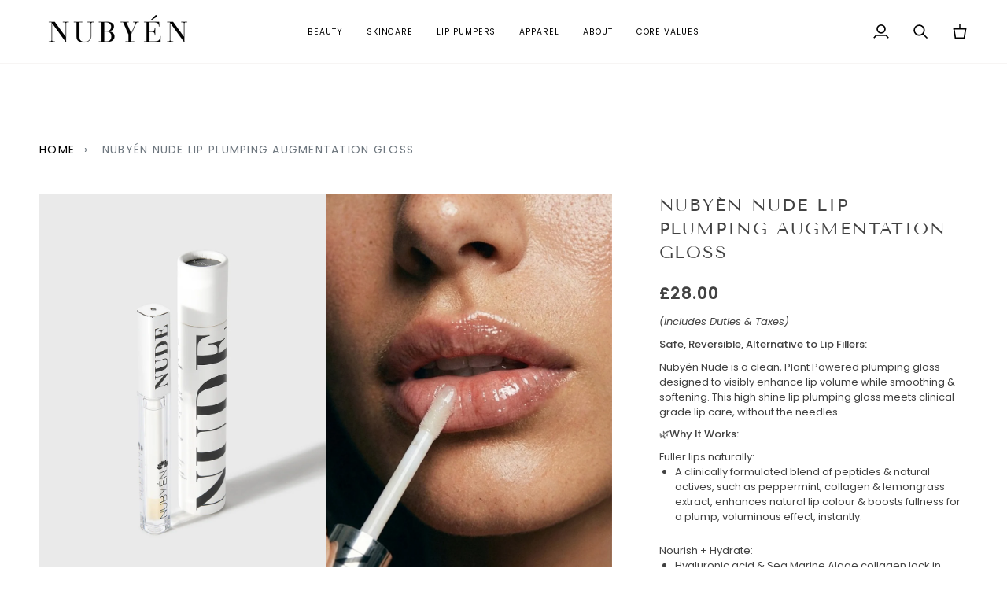

--- FILE ---
content_type: text/html; charset=utf-8
request_url: https://nubyen.com/fr/products/nude-lip-plumper-gloss
body_size: 50116
content:
<!doctype html>




<html class="no-js" lang="fr" ><head>
  <meta charset="utf-8">
  <meta http-equiv="X-UA-Compatible" content="IE=edge,chrome=1">
  <meta name="viewport" content="width=device-width,initial-scale=1,viewport-fit=cover">
  <meta name="theme-color" content="#748cab"><link rel="canonical" href="https://nubyen.com/fr/products/nude-lip-plumper-gloss"><!-- ======================= Pipeline Theme V7.5.0 ========================= -->

  <!-- Preloading ================================================================== -->

  <link rel="preconnect" href="https://fonts.shopify.com" crossorigin>
  <link rel="preload" href="//nubyen.com/cdn/fonts/poppins/poppins_n4.0ba78fa5af9b0e1a374041b3ceaadf0a43b41362.woff2" as="font" type="font/woff2" crossorigin>
  <link rel="preload" href="//nubyen.com/cdn/fonts/tenor_sans/tenorsans_n4.966071a72c28462a9256039d3e3dc5b0cf314f65.woff2" as="font" type="font/woff2" crossorigin>
  <link rel="preload" href="//nubyen.com/cdn/fonts/poppins/poppins_n4.0ba78fa5af9b0e1a374041b3ceaadf0a43b41362.woff2" as="font" type="font/woff2" crossorigin>

  <!-- Title and description ================================================ --><link rel="shortcut icon" href="data:;base64,iVBORw0KGgo=">
  <title>
    

    Nubyén Nude Lip Augmentation Plumping Gloss| Instant results
&ndash; Nubyen

  </title><meta name="description" content="Nubyen Nude Lip Augmentation Plumping Gloss is an innovative vegan lip plumper giving you plumper, fuller &amp; softer lips instantly. Noticeably increases the size &amp; volume of your lips naturally. Shop our best selling Lip Plumper Now">
  <!-- /snippets/social-meta-tags.liquid --><meta property="og:site_name" content="Nubyen">
<meta property="og:url" content="https://nubyen.com/fr/products/nude-lip-plumper-gloss">
<meta property="og:title" content="Nubyén Nude Lip Plumping Augmentation Gloss">
<meta property="og:type" content="product">
<meta property="og:description" content="Nubyen Nude Lip Augmentation Plumping Gloss is an innovative vegan lip plumper giving you plumper, fuller &amp; softer lips instantly. Noticeably increases the size &amp; volume of your lips naturally. Shop our best selling Lip Plumper Now"><meta property="og:price:amount" content="28.00">
  <meta property="og:price:currency" content="GBP">
      <meta property="og:image" content="http://nubyen.com/cdn/shop/files/NUDE_LIP_PLUMPER_WHITE_3-2.jpg?v=1764254732">
      <meta property="og:image:secure_url" content="https://nubyen.com/cdn/shop/files/NUDE_LIP_PLUMPER_WHITE_3-2.jpg?v=1764254732">
      <meta property="og:image:height" content="1333">
      <meta property="og:image:width" content="1000">
      <meta property="og:image" content="http://nubyen.com/cdn/shop/files/Nubyen_nude_lip_plumper_best.png?v=1765204534">
      <meta property="og:image:secure_url" content="https://nubyen.com/cdn/shop/files/Nubyen_nude_lip_plumper_best.png?v=1765204534">
      <meta property="og:image:height" content="1427">
      <meta property="og:image:width" content="1080">
      <meta property="og:image" content="http://nubyen.com/cdn/shop/files/Nubyen_Nude.png?v=1766263984">
      <meta property="og:image:secure_url" content="https://nubyen.com/cdn/shop/files/Nubyen_Nude.png?v=1766263984">
      <meta property="og:image:height" content="1393">
      <meta property="og:image:width" content="1054">
<meta property="twitter:image" content="http://nubyen.com/cdn/shop/files/NUDE_LIP_PLUMPER_WHITE_3-2_1200x1200.jpg?v=1764254732">

<meta name="twitter:site" content="@">
<meta name="twitter:card" content="summary_large_image">
<meta name="twitter:title" content="Nubyén Nude Lip Plumping Augmentation Gloss">
<meta name="twitter:description" content="Nubyen Nude Lip Augmentation Plumping Gloss is an innovative vegan lip plumper giving you plumper, fuller &amp; softer lips instantly. Noticeably increases the size &amp; volume of your lips naturally. Shop our best selling Lip Plumper Now"><!-- CSS ================================================================== -->

  <link href="//nubyen.com/cdn/shop/t/18/assets/font-settings.css?v=180041533851430185151763725977" rel="stylesheet" type="text/css" media="all" />

  <!-- /snippets/css-variables.liquid -->


<style data-shopify>

:root {
/* ================ Layout Variables ================ */






--LAYOUT-WIDTH: 1450px;
--LAYOUT-GUTTER: 24px;
--LAYOUT-GUTTER-OFFSET: -24px;
--NAV-GUTTER: 15px;
--LAYOUT-OUTER: 50px;

/* ================ Product video ================ */

--COLOR-VIDEO-BG: #f2f2f2;


/* ================ Color Variables ================ */

/* === Backgrounds ===*/
--COLOR-BG: #ffffff;
--COLOR-BG-ACCENT: #f7f5f4;

/* === Text colors ===*/
--COLOR-TEXT-DARK: #1f1919;
--COLOR-TEXT: #424242;
--COLOR-TEXT-LIGHT: #7b7b7b;

/* === Bright color ===*/
--COLOR-PRIMARY: #000000;
--COLOR-PRIMARY-HOVER: #000000;
--COLOR-PRIMARY-FADE: rgba(0, 0, 0, 0.05);
--COLOR-PRIMARY-FADE-HOVER: rgba(0, 0, 0, 0.1);--COLOR-PRIMARY-OPPOSITE: #ffffff;

/* === Secondary/link Color ===*/
--COLOR-SECONDARY: #748cab;
--COLOR-SECONDARY-HOVER: #3f6493;
--COLOR-SECONDARY-FADE: rgba(116, 140, 171, 0.05);
--COLOR-SECONDARY-FADE-HOVER: rgba(116, 140, 171, 0.1);--COLOR-SECONDARY-OPPOSITE: #ffffff;

/* === Shades of grey ===*/
--COLOR-A5:  rgba(66, 66, 66, 0.05);
--COLOR-A10: rgba(66, 66, 66, 0.1);
--COLOR-A20: rgba(66, 66, 66, 0.2);
--COLOR-A35: rgba(66, 66, 66, 0.35);
--COLOR-A50: rgba(66, 66, 66, 0.5);
--COLOR-A80: rgba(66, 66, 66, 0.8);
--COLOR-A90: rgba(66, 66, 66, 0.9);
--COLOR-A95: rgba(66, 66, 66, 0.95);


/* ================ Inverted Color Variables ================ */

--INVERSE-BG: #000000;
--INVERSE-BG-ACCENT: #1d1d1d;

/* === Text colors ===*/
--INVERSE-TEXT-DARK: #ffffff;
--INVERSE-TEXT: #ffffff;
--INVERSE-TEXT-LIGHT: #b3b3b3;

/* === Bright color ===*/
--INVERSE-PRIMARY: #d2815f;
--INVERSE-PRIMARY-HOVER: #c35121;
--INVERSE-PRIMARY-FADE: rgba(210, 129, 95, 0.05);
--INVERSE-PRIMARY-FADE-HOVER: rgba(210, 129, 95, 0.1);--INVERSE-PRIMARY-OPPOSITE: #000000;


/* === Second Color ===*/
--INVERSE-SECONDARY: #748cab;
--INVERSE-SECONDARY-HOVER: #3f6493;
--INVERSE-SECONDARY-FADE: rgba(116, 140, 171, 0.05);
--INVERSE-SECONDARY-FADE-HOVER: rgba(116, 140, 171, 0.1);--INVERSE-SECONDARY-OPPOSITE: #ffffff;


/* === Shades of grey ===*/
--INVERSE-A5:  rgba(255, 255, 255, 0.05);
--INVERSE-A10: rgba(255, 255, 255, 0.1);
--INVERSE-A20: rgba(255, 255, 255, 0.2);
--INVERSE-A35: rgba(255, 255, 255, 0.3);
--INVERSE-A80: rgba(255, 255, 255, 0.8);
--INVERSE-A90: rgba(255, 255, 255, 0.9);
--INVERSE-A95: rgba(255, 255, 255, 0.95);


/* ================ Bright Color Variables ================ */

--BRIGHT-BG: #d2815f;
--BRIGHT-BG-ACCENT: #94553a;

/* === Text colors ===*/
--BRIGHT-TEXT-DARK: #ffffff;
--BRIGHT-TEXT: #ffffff;
--BRIGHT-TEXT-LIGHT: #f2d9cf;

/* === Bright color ===*/
--BRIGHT-PRIMARY: #ff763d;
--BRIGHT-PRIMARY-HOVER: #f04600;
--BRIGHT-PRIMARY-FADE: rgba(255, 118, 61, 0.05);
--BRIGHT-PRIMARY-FADE-HOVER: rgba(255, 118, 61, 0.1);--BRIGHT-PRIMARY-OPPOSITE: #000000;


/* === Second Color ===*/
--BRIGHT-SECONDARY: #3d5aff;
--BRIGHT-SECONDARY-HOVER: #0024f0;
--BRIGHT-SECONDARY-FADE: rgba(61, 90, 255, 0.05);
--BRIGHT-SECONDARY-FADE-HOVER: rgba(61, 90, 255, 0.1);--BRIGHT-SECONDARY-OPPOSITE: #ffffff;


/* === Shades of grey ===*/
--BRIGHT-A5:  rgba(255, 255, 255, 0.05);
--BRIGHT-A10: rgba(255, 255, 255, 0.1);
--BRIGHT-A20: rgba(255, 255, 255, 0.2);
--BRIGHT-A35: rgba(255, 255, 255, 0.3);
--BRIGHT-A80: rgba(255, 255, 255, 0.8);
--BRIGHT-A90: rgba(255, 255, 255, 0.9);
--BRIGHT-A95: rgba(255, 255, 255, 0.95);


/* === Account Bar ===*/
--COLOR-ANNOUNCEMENT-BG: #f7f5f4;
--COLOR-ANNOUNCEMENT-TEXT: #424242;

/* === Nav and dropdown link background ===*/
--COLOR-NAV: #ffffff;
--COLOR-NAV-TEXT: #000000;
--COLOR-NAV-TEXT-DARK: #000000;
--COLOR-NAV-TEXT-LIGHT: #4d4d4d;
--COLOR-NAV-BORDER: #f7f5f4;
--COLOR-NAV-A10: rgba(0, 0, 0, 0.1);
--COLOR-NAV-A50: rgba(0, 0, 0, 0.5);
--COLOR-HIGHLIGHT-LINK: #d2815f;

/* === Site Footer ===*/
--COLOR-FOOTER-BG: #424242;
--COLOR-FOOTER-TEXT: #ffffff;
--COLOR-FOOTER-A5: rgba(255, 255, 255, 0.05);
--COLOR-FOOTER-A15: rgba(255, 255, 255, 0.15);
--COLOR-FOOTER-A90: rgba(255, 255, 255, 0.9);

/* === Sub-Footer ===*/
--COLOR-SUB-FOOTER-BG: #1d1d1d;
--COLOR-SUB-FOOTER-TEXT: #dfdfdf;
--COLOR-SUB-FOOTER-A5: rgba(223, 223, 223, 0.05);
--COLOR-SUB-FOOTER-A15: rgba(223, 223, 223, 0.15);
--COLOR-SUB-FOOTER-A90: rgba(223, 223, 223, 0.9);

/* === Products ===*/
--PRODUCT-GRID-ASPECT-RATIO: 80.0%;

/* === Product badges ===*/
--COLOR-BADGE: #ffffff;
--COLOR-BADGE-TEXT: #424242;
--COLOR-BADGE-TEXT-DARK: #1f1919;
--COLOR-BADGE-TEXT-HOVER: #686868;
--COLOR-BADGE-HAIRLINE: #f6f6f6;

/* === Product item slider ===*/--COLOR-PRODUCT-SLIDER: #ffffff;--COLOR-PRODUCT-SLIDER-OPPOSITE: rgba(13, 13, 13, 0.06);/* === disabled form colors ===*/
--COLOR-DISABLED-BG: #ececec;
--COLOR-DISABLED-TEXT: #bdbdbd;

--INVERSE-DISABLED-BG: #1a1a1a;
--INVERSE-DISABLED-TEXT: #595959;


/* === Tailwind RGBA Palette ===*/
--RGB-CANVAS: 255 255 255;
--RGB-CONTENT: 66 66 66;
--RGB-PRIMARY: 0 0 0;
--RGB-SECONDARY: 116 140 171;

--RGB-DARK-CANVAS: 0 0 0;
--RGB-DARK-CONTENT: 255 255 255;
--RGB-DARK-PRIMARY: 210 129 95;
--RGB-DARK-SECONDARY: 116 140 171;

--RGB-BRIGHT-CANVAS: 210 129 95;
--RGB-BRIGHT-CONTENT: 255 255 255;
--RGB-BRIGHT-PRIMARY: 255 118 61;
--RGB-BRIGHT-SECONDARY: 61 90 255;

--RGB-PRIMARY-CONTRAST: 255 255 255;
--RGB-SECONDARY-CONTRAST: 255 255 255;

--RGB-DARK-PRIMARY-CONTRAST: 0 0 0;
--RGB-DARK-SECONDARY-CONTRAST: 255 255 255;

--RGB-BRIGHT-PRIMARY-CONTRAST: 0 0 0;
--RGB-BRIGHT-SECONDARY-CONTRAST: 255 255 255;


/* === Button Radius === */
--BUTTON-RADIUS: 2px;


/* === Icon Stroke Width === */
--ICON-STROKE-WIDTH: 2px;


/* ================ Typography ================ */

--FONT-STACK-BODY: Poppins, sans-serif;
--FONT-STYLE-BODY: normal;
--FONT-WEIGHT-BODY: 400;
--FONT-WEIGHT-BODY-BOLD: 500;
--FONT-ADJUST-BODY: 0.9;

  --FONT-BODY-TRANSFORM: none;
  --FONT-BODY-LETTER-SPACING: normal;


--FONT-STACK-HEADING: "Tenor Sans", sans-serif;
--FONT-STYLE-HEADING: normal;
--FONT-WEIGHT-HEADING: 400;
--FONT-WEIGHT-HEADING-BOLD: 700;
--FONT-ADJUST-HEADING: 1.0;

  --FONT-HEADING-TRANSFORM: uppercase;
  --FONT-HEADING-LETTER-SPACING: 0.09em;

--FONT-STACK-ACCENT: Poppins, sans-serif;
--FONT-STYLE-ACCENT: normal;
--FONT-WEIGHT-ACCENT: 400;
--FONT-WEIGHT-ACCENT-BOLD: 500;
--FONT-ADJUST-ACCENT: 0.9;

  --FONT-ACCENT-TRANSFORM: uppercase;
  --FONT-ACCENT-LETTER-SPACING: 0.09em;

--TYPE-STACK-NAV: Poppins, sans-serif;
--TYPE-STYLE-NAV: normal;
--TYPE-ADJUST-NAV: 0.9;
--TYPE-WEIGHT-NAV: 400;

  --FONT-NAV-TRANSFORM: uppercase;
  --FONT-NAV-LETTER-SPACING: 0.09em;

--TYPE-STACK-BUTTON: Poppins, sans-serif;
--TYPE-STYLE-BUTTON: normal;
--TYPE-ADJUST-BUTTON: 0.9;
--TYPE-WEIGHT-BUTTON: 500;

  --FONT-BUTTON-TRANSFORM: uppercase;
  --FONT-BUTTON-LETTER-SPACING: 0.09em;

--TYPE-STACK-KICKER: Poppins, sans-serif;
--TYPE-STYLE-KICKER: normal;
--TYPE-ADJUST-KICKER: 0.9;
--TYPE-WEIGHT-KICKER: 500;

  --FONT-KICKER-TRANSFORM: uppercase;
  --FONT-KICKER-LETTER-SPACING: 0.09em;



--ICO-SELECT: url('//nubyen.com/cdn/shop/t/18/assets/ico-select.svg?v=30263340977227285681745856222');


/* ================ Photo correction ================ */
--PHOTO-CORRECTION: 100%;



}


/* ================ Typography ================ */
/* ================ type-scale.com ============ */

/* 1.16 base 13 */
:root {
 --font-1: 10px;
 --font-2: 11.3px;
 --font-3: 12px;
 --font-4: 13px;
 --font-5: 15.5px;
 --font-6: 17px;
 --font-7: 20px;
 --font-8: 23.5px;
 --font-9: 27px;
 --font-10:32px;
 --font-11:37px;
 --font-12:43px;
 --font-13:49px;
 --font-14:57px;
 --font-15:67px;
}

/* 1.175 base 13.5 */
@media only screen and (min-width: 480px) and (max-width: 1099px) {
  :root {
    --font-1: 10px;
    --font-2: 11.5px;
    --font-3: 12.5px;
    --font-4: 13.5px;
    --font-5: 16px;
    --font-6: 18px;
    --font-7: 21px;
    --font-8: 25px;
    --font-9: 29px;
    --font-10:34px;
    --font-11:40px;
    --font-12:47px;
    --font-13:56px;
    --font-14:65px;
   --font-15:77px;
  }
}
/* 1.22 base 14.5 */
@media only screen and (min-width: 1100px) {
  :root {
    --font-1: 10px;
    --font-2: 11.5px;
    --font-3: 13px;
    --font-4: 14.5px;
    --font-5: 17.5px;
    --font-6: 22px;
    --font-7: 26px;
    --font-8: 32px;
    --font-9: 39px;
    --font-10:48px;
    --font-11:58px;
    --font-12:71px;
    --font-13:87px;
    --font-14:106px;
    --font-15:129px;
 }
}


</style>


  <link href="//nubyen.com/cdn/shop/t/18/assets/theme.css?v=129617174376904357751745856183" rel="stylesheet" type="text/css" media="all" />

  <script>
    document.documentElement.className = document.documentElement.className.replace('no-js', 'js');

    
      document.documentElement.classList.add('aos-initialized');let root = '/fr';
    if (root[root.length - 1] !== '/') {
      root = `${root}/`;
    }
    var theme = {
      routes: {
        root_url: root,
        cart: '/fr/cart',
        cart_add_url: '/fr/cart/add',
        product_recommendations_url: '/fr/recommendations/products',
        account_addresses_url: '/fr/account/addresses',
        predictive_search_url: '/fr/search/suggest'
      },
      state: {
        cartOpen: null,
      },
      sizes: {
        small: 480,
        medium: 768,
        large: 1100,
        widescreen: 1400
      },
      assets: {
        photoswipe: '//nubyen.com/cdn/shop/t/18/assets/photoswipe.js?v=169308975333299535361745856183',
        smoothscroll: '//nubyen.com/cdn/shop/t/18/assets/smoothscroll.js?v=37906625415260927261745856183',
        swatches: '//nubyen.com/cdn/shop/t/18/assets/swatches.json?v=154940297821828866241745856183',
        noImage: '//nubyen.com/cdn/shopifycloud/storefront/assets/no-image-2048-a2addb12.gif',
        
        
        base: '//nubyen.com/cdn/shop/t/18/assets/'
        
      },
      strings: {
        swatchesKey: "Couleur",
        addToCart: "Ajouter au panier",
        estimateShipping: "Estimation des frais de port",
        noShippingAvailable: "Nous ne livrons pas à cette destination.",
        free: "Libérer",
        from: "À partir de",
        preOrder: "Pré-commander",
        soldOut: "Épuisé",
        sale: "Soldes",
        subscription: "Abonnement",
        unavailable: "Non disponible",
        unitPrice: "Prix ​​unitaire",
        unitPriceSeparator: "par",
        stockout: "Tout le stock disponible est dans le panier",
        products: "Produits",
        pages: "Pages",
        collections: "Collections",
        resultsFor: "Résultats pour",
        noResultsFor: "Aucun résultat pour",
        articles: "Articles",
        successMessage: "Lien copié dans le presse-papiers",
      },
      settings: {
        badge_sale_type: "dollar",
        animate_hover: true,
        animate_scroll: true,
        show_locale_desktop: null,
        show_locale_mobile: null,
        show_currency_desktop: null,
        show_currency_mobile: null,
        currency_select_type: "country",
        currency_code_enable: false,
        cycle_images_hover_delay: 1.5
      },
      info: {
        name: 'pipeline'
      },
      version: '7.5.0',
      moneyFormat: "\u003cspan class=money\u003e£{{amount}}\u003c\/span\u003e",
      shopCurrency: "GBP",
      currencyCode: "GBP"
    }
    let windowInnerHeight = window.innerHeight;
    document.documentElement.style.setProperty('--full-screen', `${windowInnerHeight}px`);
    document.documentElement.style.setProperty('--three-quarters', `${windowInnerHeight * 0.75}px`);
    document.documentElement.style.setProperty('--two-thirds', `${windowInnerHeight * 0.66}px`);
    document.documentElement.style.setProperty('--one-half', `${windowInnerHeight * 0.5}px`);
    document.documentElement.style.setProperty('--one-third', `${windowInnerHeight * 0.33}px`);
    document.documentElement.style.setProperty('--one-fifth', `${windowInnerHeight * 0.2}px`);

    window.isRTL = document.documentElement.getAttribute('dir') === 'rtl';
  </script><!-- Theme Javascript ============================================================== -->
  <script src="//nubyen.com/cdn/shop/t/18/assets/vendor.js?v=69555399850987115801745856183" defer="defer"></script>
  <script src="//nubyen.com/cdn/shop/t/18/assets/theme.js?v=82190167804156713531745856183" defer="defer"></script>

  <script>
    (function () {
      function onPageShowEvents() {
        if ('requestIdleCallback' in window) {
          requestIdleCallback(initCartEvent, { timeout: 500 })
        } else {
          initCartEvent()
        }
        function initCartEvent(){
          window.fetch(window.theme.routes.cart + '.js')
          .then((response) => {
            if(!response.ok){
              throw {status: response.statusText};
            }
            return response.json();
          })
          .then((response) => {
            document.dispatchEvent(new CustomEvent('theme:cart:change', {
              detail: {
                cart: response,
              },
              bubbles: true,
            }));
            return response;
          })
          .catch((e) => {
            console.error(e);
          });
        }
      };
      window.onpageshow = onPageShowEvents;
    })();
  </script>

  <script type="text/javascript">
    if (window.MSInputMethodContext && document.documentMode) {
      var scripts = document.getElementsByTagName('script')[0];
      var polyfill = document.createElement("script");
      polyfill.defer = true;
      polyfill.src = "//nubyen.com/cdn/shop/t/18/assets/ie11.js?v=144489047535103983231745856183";

      scripts.parentNode.insertBefore(polyfill, scripts);
    }
  </script>

  <!-- Shopify app scripts =========================================================== -->
  <script>window.performance && window.performance.mark && window.performance.mark('shopify.content_for_header.start');</script><meta name="google-site-verification" content="IeMGRJSEsehmxdcGbCXfqFUgANcpt3GpmbIqLUwi5HA">
<meta name="google-site-verification" content="LeGHvjFy02Gfrdx5QXoV4zksDL14ZgVwHWcPZA6-O18">
<meta id="shopify-digital-wallet" name="shopify-digital-wallet" content="/16370329/digital_wallets/dialog">
<meta name="shopify-checkout-api-token" content="ca630cfa3d3de4d207c96c208f84ba6a">
<meta id="in-context-paypal-metadata" data-shop-id="16370329" data-venmo-supported="false" data-environment="production" data-locale="fr_FR" data-paypal-v4="true" data-currency="GBP">
<link rel="alternate" hreflang="x-default" href="https://nubyen.com/products/nude-lip-plumper-gloss">
<link rel="alternate" hreflang="en" href="https://nubyen.com/products/nude-lip-plumper-gloss">
<link rel="alternate" hreflang="de" href="https://nubyen.com/de/products/nude-lip-plumper-gloss">
<link rel="alternate" hreflang="fr" href="https://nubyen.com/fr/products/nude-lip-plumper-gloss">
<link rel="alternate" hreflang="ru" href="https://nubyen.com/ru/products/nude-lip-plumper-gloss">
<link rel="alternate" hreflang="es" href="https://nubyen.com/es/products/nude-lip-plumper-gloss">
<link rel="alternate" hreflang="pl" href="https://nubyen.com/pl/products/nude-lip-plumper-gloss">
<link rel="alternate" type="application/json+oembed" href="https://nubyen.com/fr/products/nude-lip-plumper-gloss.oembed">
<script async="async" src="/checkouts/internal/preloads.js?locale=fr-GB"></script>
<link rel="preconnect" href="https://shop.app" crossorigin="anonymous">
<script async="async" src="https://shop.app/checkouts/internal/preloads.js?locale=fr-GB&shop_id=16370329" crossorigin="anonymous"></script>
<script id="apple-pay-shop-capabilities" type="application/json">{"shopId":16370329,"countryCode":"GB","currencyCode":"GBP","merchantCapabilities":["supports3DS"],"merchantId":"gid:\/\/shopify\/Shop\/16370329","merchantName":"Nubyen","requiredBillingContactFields":["postalAddress","email"],"requiredShippingContactFields":["postalAddress","email"],"shippingType":"shipping","supportedNetworks":["visa","maestro","masterCard","amex","discover","elo"],"total":{"type":"pending","label":"Nubyen","amount":"1.00"},"shopifyPaymentsEnabled":true,"supportsSubscriptions":true}</script>
<script id="shopify-features" type="application/json">{"accessToken":"ca630cfa3d3de4d207c96c208f84ba6a","betas":["rich-media-storefront-analytics"],"domain":"nubyen.com","predictiveSearch":true,"shopId":16370329,"locale":"fr"}</script>
<script>var Shopify = Shopify || {};
Shopify.shop = "nubyen.myshopify.com";
Shopify.locale = "fr";
Shopify.currency = {"active":"GBP","rate":"1.0"};
Shopify.country = "GB";
Shopify.theme = {"name":"Glaze - Version 1.0","id":178596905346,"schema_name":"Pipeline","schema_version":"7.5.0","theme_store_id":739,"role":"main"};
Shopify.theme.handle = "null";
Shopify.theme.style = {"id":null,"handle":null};
Shopify.cdnHost = "nubyen.com/cdn";
Shopify.routes = Shopify.routes || {};
Shopify.routes.root = "/fr/";</script>
<script type="module">!function(o){(o.Shopify=o.Shopify||{}).modules=!0}(window);</script>
<script>!function(o){function n(){var o=[];function n(){o.push(Array.prototype.slice.apply(arguments))}return n.q=o,n}var t=o.Shopify=o.Shopify||{};t.loadFeatures=n(),t.autoloadFeatures=n()}(window);</script>
<script>
  window.ShopifyPay = window.ShopifyPay || {};
  window.ShopifyPay.apiHost = "shop.app\/pay";
  window.ShopifyPay.redirectState = null;
</script>
<script id="shop-js-analytics" type="application/json">{"pageType":"product"}</script>
<script defer="defer" async type="module" src="//nubyen.com/cdn/shopifycloud/shop-js/modules/v2/client.init-shop-cart-sync_Lpn8ZOi5.fr.esm.js"></script>
<script defer="defer" async type="module" src="//nubyen.com/cdn/shopifycloud/shop-js/modules/v2/chunk.common_X4Hu3kma.esm.js"></script>
<script defer="defer" async type="module" src="//nubyen.com/cdn/shopifycloud/shop-js/modules/v2/chunk.modal_BV0V5IrV.esm.js"></script>
<script type="module">
  await import("//nubyen.com/cdn/shopifycloud/shop-js/modules/v2/client.init-shop-cart-sync_Lpn8ZOi5.fr.esm.js");
await import("//nubyen.com/cdn/shopifycloud/shop-js/modules/v2/chunk.common_X4Hu3kma.esm.js");
await import("//nubyen.com/cdn/shopifycloud/shop-js/modules/v2/chunk.modal_BV0V5IrV.esm.js");

  window.Shopify.SignInWithShop?.initShopCartSync?.({"fedCMEnabled":true,"windoidEnabled":true});

</script>
<script>
  window.Shopify = window.Shopify || {};
  if (!window.Shopify.featureAssets) window.Shopify.featureAssets = {};
  window.Shopify.featureAssets['shop-js'] = {"shop-cart-sync":["modules/v2/client.shop-cart-sync_hBo3gat_.fr.esm.js","modules/v2/chunk.common_X4Hu3kma.esm.js","modules/v2/chunk.modal_BV0V5IrV.esm.js"],"init-fed-cm":["modules/v2/client.init-fed-cm_BoVeauXL.fr.esm.js","modules/v2/chunk.common_X4Hu3kma.esm.js","modules/v2/chunk.modal_BV0V5IrV.esm.js"],"init-shop-email-lookup-coordinator":["modules/v2/client.init-shop-email-lookup-coordinator_CX4-Y-CZ.fr.esm.js","modules/v2/chunk.common_X4Hu3kma.esm.js","modules/v2/chunk.modal_BV0V5IrV.esm.js"],"init-windoid":["modules/v2/client.init-windoid_iuUmw7cp.fr.esm.js","modules/v2/chunk.common_X4Hu3kma.esm.js","modules/v2/chunk.modal_BV0V5IrV.esm.js"],"shop-button":["modules/v2/client.shop-button_DumFxEIo.fr.esm.js","modules/v2/chunk.common_X4Hu3kma.esm.js","modules/v2/chunk.modal_BV0V5IrV.esm.js"],"shop-cash-offers":["modules/v2/client.shop-cash-offers_BPdnZcGX.fr.esm.js","modules/v2/chunk.common_X4Hu3kma.esm.js","modules/v2/chunk.modal_BV0V5IrV.esm.js"],"shop-toast-manager":["modules/v2/client.shop-toast-manager_sjv6XvZD.fr.esm.js","modules/v2/chunk.common_X4Hu3kma.esm.js","modules/v2/chunk.modal_BV0V5IrV.esm.js"],"init-shop-cart-sync":["modules/v2/client.init-shop-cart-sync_Lpn8ZOi5.fr.esm.js","modules/v2/chunk.common_X4Hu3kma.esm.js","modules/v2/chunk.modal_BV0V5IrV.esm.js"],"init-customer-accounts-sign-up":["modules/v2/client.init-customer-accounts-sign-up_DQVKlaja.fr.esm.js","modules/v2/client.shop-login-button_DkHUpD44.fr.esm.js","modules/v2/chunk.common_X4Hu3kma.esm.js","modules/v2/chunk.modal_BV0V5IrV.esm.js"],"pay-button":["modules/v2/client.pay-button_DN6Ek-nh.fr.esm.js","modules/v2/chunk.common_X4Hu3kma.esm.js","modules/v2/chunk.modal_BV0V5IrV.esm.js"],"init-customer-accounts":["modules/v2/client.init-customer-accounts_BQOJrVdv.fr.esm.js","modules/v2/client.shop-login-button_DkHUpD44.fr.esm.js","modules/v2/chunk.common_X4Hu3kma.esm.js","modules/v2/chunk.modal_BV0V5IrV.esm.js"],"avatar":["modules/v2/client.avatar_BTnouDA3.fr.esm.js"],"init-shop-for-new-customer-accounts":["modules/v2/client.init-shop-for-new-customer-accounts_DW7xpOCZ.fr.esm.js","modules/v2/client.shop-login-button_DkHUpD44.fr.esm.js","modules/v2/chunk.common_X4Hu3kma.esm.js","modules/v2/chunk.modal_BV0V5IrV.esm.js"],"shop-follow-button":["modules/v2/client.shop-follow-button_CXr7UFuQ.fr.esm.js","modules/v2/chunk.common_X4Hu3kma.esm.js","modules/v2/chunk.modal_BV0V5IrV.esm.js"],"checkout-modal":["modules/v2/client.checkout-modal_CXg0VCPn.fr.esm.js","modules/v2/chunk.common_X4Hu3kma.esm.js","modules/v2/chunk.modal_BV0V5IrV.esm.js"],"shop-login-button":["modules/v2/client.shop-login-button_DkHUpD44.fr.esm.js","modules/v2/chunk.common_X4Hu3kma.esm.js","modules/v2/chunk.modal_BV0V5IrV.esm.js"],"lead-capture":["modules/v2/client.lead-capture_C9SxlK5K.fr.esm.js","modules/v2/chunk.common_X4Hu3kma.esm.js","modules/v2/chunk.modal_BV0V5IrV.esm.js"],"shop-login":["modules/v2/client.shop-login_DQBEMTrD.fr.esm.js","modules/v2/chunk.common_X4Hu3kma.esm.js","modules/v2/chunk.modal_BV0V5IrV.esm.js"],"payment-terms":["modules/v2/client.payment-terms_CokxZuo0.fr.esm.js","modules/v2/chunk.common_X4Hu3kma.esm.js","modules/v2/chunk.modal_BV0V5IrV.esm.js"]};
</script>
<script>(function() {
  var isLoaded = false;
  function asyncLoad() {
    if (isLoaded) return;
    isLoaded = true;
    var urls = ["https:\/\/cdn.autoketing.org\/sdk-cdn\/recommended\/dist\/top-pin-embed.js?t=1685018250400164213\u0026shop=nubyen.myshopify.com","https:\/\/cdn.autoketing.org\/sdk-cdn\/recommended\/dist\/top-pin-embed.js?t=1685018250405382113\u0026shop=nubyen.myshopify.com","https:\/\/cdn.autoketing.org\/sdk-cdn\/recommended\/dist\/top-pin-embed.js?t=1685018250399856066\u0026shop=nubyen.myshopify.com","https:\/\/cdn.autoketing.org\/sdk-cdn\/recommended\/dist\/top-pin-embed.js?t=1685018250615368663\u0026shop=nubyen.myshopify.com","https:\/\/cdn.autoketing.org\/sdk-cdn\/recommended\/dist\/top-pin-embed.js?t=1685018250813584647\u0026shop=nubyen.myshopify.com","https:\/\/cdn.autoketing.org\/sdk-cdn\/recommended\/dist\/top-pin-embed.js?t=1685018250805034368\u0026shop=nubyen.myshopify.com","https:\/\/chimpstatic.com\/mcjs-connected\/js\/users\/a9bc93fc5d9497fcfededf8a9\/aef3c53427f059e2cc267b9af.js?shop=nubyen.myshopify.com","https:\/\/s3.eu-west-1.amazonaws.com\/production-klarna-il-shopify-osm\/7bec47374bc1cb6b6338dfd4d69e7bffd4f4b70b\/nubyen.myshopify.com-1750943313459.js?shop=nubyen.myshopify.com"];
    for (var i = 0; i < urls.length; i++) {
      var s = document.createElement('script');
      s.type = 'text/javascript';
      s.async = true;
      s.src = urls[i];
      var x = document.getElementsByTagName('script')[0];
      x.parentNode.insertBefore(s, x);
    }
  };
  if(window.attachEvent) {
    window.attachEvent('onload', asyncLoad);
  } else {
    window.addEventListener('load', asyncLoad, false);
  }
})();</script>
<script id="__st">var __st={"a":16370329,"offset":0,"reqid":"75720a02-9cd3-4240-a9fa-7b00573465af-1769913151","pageurl":"nubyen.com\/fr\/products\/nude-lip-plumper-gloss","u":"1b7491572a9b","p":"product","rtyp":"product","rid":7807520656};</script>
<script>window.ShopifyPaypalV4VisibilityTracking = true;</script>
<script id="captcha-bootstrap">!function(){'use strict';const t='contact',e='account',n='new_comment',o=[[t,t],['blogs',n],['comments',n],[t,'customer']],c=[[e,'customer_login'],[e,'guest_login'],[e,'recover_customer_password'],[e,'create_customer']],r=t=>t.map((([t,e])=>`form[action*='/${t}']:not([data-nocaptcha='true']) input[name='form_type'][value='${e}']`)).join(','),a=t=>()=>t?[...document.querySelectorAll(t)].map((t=>t.form)):[];function s(){const t=[...o],e=r(t);return a(e)}const i='password',u='form_key',d=['recaptcha-v3-token','g-recaptcha-response','h-captcha-response',i],f=()=>{try{return window.sessionStorage}catch{return}},m='__shopify_v',_=t=>t.elements[u];function p(t,e,n=!1){try{const o=window.sessionStorage,c=JSON.parse(o.getItem(e)),{data:r}=function(t){const{data:e,action:n}=t;return t[m]||n?{data:e,action:n}:{data:t,action:n}}(c);for(const[e,n]of Object.entries(r))t.elements[e]&&(t.elements[e].value=n);n&&o.removeItem(e)}catch(o){console.error('form repopulation failed',{error:o})}}const l='form_type',E='cptcha';function T(t){t.dataset[E]=!0}const w=window,h=w.document,L='Shopify',v='ce_forms',y='captcha';let A=!1;((t,e)=>{const n=(g='f06e6c50-85a8-45c8-87d0-21a2b65856fe',I='https://cdn.shopify.com/shopifycloud/storefront-forms-hcaptcha/ce_storefront_forms_captcha_hcaptcha.v1.5.2.iife.js',D={infoText:'Protégé par hCaptcha',privacyText:'Confidentialité',termsText:'Conditions'},(t,e,n)=>{const o=w[L][v],c=o.bindForm;if(c)return c(t,g,e,D).then(n);var r;o.q.push([[t,g,e,D],n]),r=I,A||(h.body.append(Object.assign(h.createElement('script'),{id:'captcha-provider',async:!0,src:r})),A=!0)});var g,I,D;w[L]=w[L]||{},w[L][v]=w[L][v]||{},w[L][v].q=[],w[L][y]=w[L][y]||{},w[L][y].protect=function(t,e){n(t,void 0,e),T(t)},Object.freeze(w[L][y]),function(t,e,n,w,h,L){const[v,y,A,g]=function(t,e,n){const i=e?o:[],u=t?c:[],d=[...i,...u],f=r(d),m=r(i),_=r(d.filter((([t,e])=>n.includes(e))));return[a(f),a(m),a(_),s()]}(w,h,L),I=t=>{const e=t.target;return e instanceof HTMLFormElement?e:e&&e.form},D=t=>v().includes(t);t.addEventListener('submit',(t=>{const e=I(t);if(!e)return;const n=D(e)&&!e.dataset.hcaptchaBound&&!e.dataset.recaptchaBound,o=_(e),c=g().includes(e)&&(!o||!o.value);(n||c)&&t.preventDefault(),c&&!n&&(function(t){try{if(!f())return;!function(t){const e=f();if(!e)return;const n=_(t);if(!n)return;const o=n.value;o&&e.removeItem(o)}(t);const e=Array.from(Array(32),(()=>Math.random().toString(36)[2])).join('');!function(t,e){_(t)||t.append(Object.assign(document.createElement('input'),{type:'hidden',name:u})),t.elements[u].value=e}(t,e),function(t,e){const n=f();if(!n)return;const o=[...t.querySelectorAll(`input[type='${i}']`)].map((({name:t})=>t)),c=[...d,...o],r={};for(const[a,s]of new FormData(t).entries())c.includes(a)||(r[a]=s);n.setItem(e,JSON.stringify({[m]:1,action:t.action,data:r}))}(t,e)}catch(e){console.error('failed to persist form',e)}}(e),e.submit())}));const S=(t,e)=>{t&&!t.dataset[E]&&(n(t,e.some((e=>e===t))),T(t))};for(const o of['focusin','change'])t.addEventListener(o,(t=>{const e=I(t);D(e)&&S(e,y())}));const B=e.get('form_key'),M=e.get(l),P=B&&M;t.addEventListener('DOMContentLoaded',(()=>{const t=y();if(P)for(const e of t)e.elements[l].value===M&&p(e,B);[...new Set([...A(),...v().filter((t=>'true'===t.dataset.shopifyCaptcha))])].forEach((e=>S(e,t)))}))}(h,new URLSearchParams(w.location.search),n,t,e,['guest_login'])})(!0,!0)}();</script>
<script integrity="sha256-4kQ18oKyAcykRKYeNunJcIwy7WH5gtpwJnB7kiuLZ1E=" data-source-attribution="shopify.loadfeatures" defer="defer" src="//nubyen.com/cdn/shopifycloud/storefront/assets/storefront/load_feature-a0a9edcb.js" crossorigin="anonymous"></script>
<script crossorigin="anonymous" defer="defer" src="//nubyen.com/cdn/shopifycloud/storefront/assets/shopify_pay/storefront-65b4c6d7.js?v=20250812"></script>
<script data-source-attribution="shopify.dynamic_checkout.dynamic.init">var Shopify=Shopify||{};Shopify.PaymentButton=Shopify.PaymentButton||{isStorefrontPortableWallets:!0,init:function(){window.Shopify.PaymentButton.init=function(){};var t=document.createElement("script");t.src="https://nubyen.com/cdn/shopifycloud/portable-wallets/latest/portable-wallets.fr.js",t.type="module",document.head.appendChild(t)}};
</script>
<script data-source-attribution="shopify.dynamic_checkout.buyer_consent">
  function portableWalletsHideBuyerConsent(e){var t=document.getElementById("shopify-buyer-consent"),n=document.getElementById("shopify-subscription-policy-button");t&&n&&(t.classList.add("hidden"),t.setAttribute("aria-hidden","true"),n.removeEventListener("click",e))}function portableWalletsShowBuyerConsent(e){var t=document.getElementById("shopify-buyer-consent"),n=document.getElementById("shopify-subscription-policy-button");t&&n&&(t.classList.remove("hidden"),t.removeAttribute("aria-hidden"),n.addEventListener("click",e))}window.Shopify?.PaymentButton&&(window.Shopify.PaymentButton.hideBuyerConsent=portableWalletsHideBuyerConsent,window.Shopify.PaymentButton.showBuyerConsent=portableWalletsShowBuyerConsent);
</script>
<script>
  function portableWalletsCleanup(e){e&&e.src&&console.error("Failed to load portable wallets script "+e.src);var t=document.querySelectorAll("shopify-accelerated-checkout .shopify-payment-button__skeleton, shopify-accelerated-checkout-cart .wallet-cart-button__skeleton"),e=document.getElementById("shopify-buyer-consent");for(let e=0;e<t.length;e++)t[e].remove();e&&e.remove()}function portableWalletsNotLoadedAsModule(e){e instanceof ErrorEvent&&"string"==typeof e.message&&e.message.includes("import.meta")&&"string"==typeof e.filename&&e.filename.includes("portable-wallets")&&(window.removeEventListener("error",portableWalletsNotLoadedAsModule),window.Shopify.PaymentButton.failedToLoad=e,"loading"===document.readyState?document.addEventListener("DOMContentLoaded",window.Shopify.PaymentButton.init):window.Shopify.PaymentButton.init())}window.addEventListener("error",portableWalletsNotLoadedAsModule);
</script>

<script type="module" src="https://nubyen.com/cdn/shopifycloud/portable-wallets/latest/portable-wallets.fr.js" onError="portableWalletsCleanup(this)" crossorigin="anonymous"></script>
<script nomodule>
  document.addEventListener("DOMContentLoaded", portableWalletsCleanup);
</script>

<link id="shopify-accelerated-checkout-styles" rel="stylesheet" media="screen" href="https://nubyen.com/cdn/shopifycloud/portable-wallets/latest/accelerated-checkout-backwards-compat.css" crossorigin="anonymous">
<style id="shopify-accelerated-checkout-cart">
        #shopify-buyer-consent {
  margin-top: 1em;
  display: inline-block;
  width: 100%;
}

#shopify-buyer-consent.hidden {
  display: none;
}

#shopify-subscription-policy-button {
  background: none;
  border: none;
  padding: 0;
  text-decoration: underline;
  font-size: inherit;
  cursor: pointer;
}

#shopify-subscription-policy-button::before {
  box-shadow: none;
}

      </style>

<script>window.performance && window.performance.mark && window.performance.mark('shopify.content_for_header.end');</script>
<script src="https://cdn.shopify.com/extensions/6c66d7d0-f631-46bf-8039-ad48ac607ad6/forms-2301/assets/shopify-forms-loader.js" type="text/javascript" defer="defer"></script>
<link href="https://monorail-edge.shopifysvc.com" rel="dns-prefetch">
<script>(function(){if ("sendBeacon" in navigator && "performance" in window) {try {var session_token_from_headers = performance.getEntriesByType('navigation')[0].serverTiming.find(x => x.name == '_s').description;} catch {var session_token_from_headers = undefined;}var session_cookie_matches = document.cookie.match(/_shopify_s=([^;]*)/);var session_token_from_cookie = session_cookie_matches && session_cookie_matches.length === 2 ? session_cookie_matches[1] : "";var session_token = session_token_from_headers || session_token_from_cookie || "";function handle_abandonment_event(e) {var entries = performance.getEntries().filter(function(entry) {return /monorail-edge.shopifysvc.com/.test(entry.name);});if (!window.abandonment_tracked && entries.length === 0) {window.abandonment_tracked = true;var currentMs = Date.now();var navigation_start = performance.timing.navigationStart;var payload = {shop_id: 16370329,url: window.location.href,navigation_start,duration: currentMs - navigation_start,session_token,page_type: "product"};window.navigator.sendBeacon("https://monorail-edge.shopifysvc.com/v1/produce", JSON.stringify({schema_id: "online_store_buyer_site_abandonment/1.1",payload: payload,metadata: {event_created_at_ms: currentMs,event_sent_at_ms: currentMs}}));}}window.addEventListener('pagehide', handle_abandonment_event);}}());</script>
<script id="web-pixels-manager-setup">(function e(e,d,r,n,o){if(void 0===o&&(o={}),!Boolean(null===(a=null===(i=window.Shopify)||void 0===i?void 0:i.analytics)||void 0===a?void 0:a.replayQueue)){var i,a;window.Shopify=window.Shopify||{};var t=window.Shopify;t.analytics=t.analytics||{};var s=t.analytics;s.replayQueue=[],s.publish=function(e,d,r){return s.replayQueue.push([e,d,r]),!0};try{self.performance.mark("wpm:start")}catch(e){}var l=function(){var e={modern:/Edge?\/(1{2}[4-9]|1[2-9]\d|[2-9]\d{2}|\d{4,})\.\d+(\.\d+|)|Firefox\/(1{2}[4-9]|1[2-9]\d|[2-9]\d{2}|\d{4,})\.\d+(\.\d+|)|Chrom(ium|e)\/(9{2}|\d{3,})\.\d+(\.\d+|)|(Maci|X1{2}).+ Version\/(15\.\d+|(1[6-9]|[2-9]\d|\d{3,})\.\d+)([,.]\d+|)( \(\w+\)|)( Mobile\/\w+|) Safari\/|Chrome.+OPR\/(9{2}|\d{3,})\.\d+\.\d+|(CPU[ +]OS|iPhone[ +]OS|CPU[ +]iPhone|CPU IPhone OS|CPU iPad OS)[ +]+(15[._]\d+|(1[6-9]|[2-9]\d|\d{3,})[._]\d+)([._]\d+|)|Android:?[ /-](13[3-9]|1[4-9]\d|[2-9]\d{2}|\d{4,})(\.\d+|)(\.\d+|)|Android.+Firefox\/(13[5-9]|1[4-9]\d|[2-9]\d{2}|\d{4,})\.\d+(\.\d+|)|Android.+Chrom(ium|e)\/(13[3-9]|1[4-9]\d|[2-9]\d{2}|\d{4,})\.\d+(\.\d+|)|SamsungBrowser\/([2-9]\d|\d{3,})\.\d+/,legacy:/Edge?\/(1[6-9]|[2-9]\d|\d{3,})\.\d+(\.\d+|)|Firefox\/(5[4-9]|[6-9]\d|\d{3,})\.\d+(\.\d+|)|Chrom(ium|e)\/(5[1-9]|[6-9]\d|\d{3,})\.\d+(\.\d+|)([\d.]+$|.*Safari\/(?![\d.]+ Edge\/[\d.]+$))|(Maci|X1{2}).+ Version\/(10\.\d+|(1[1-9]|[2-9]\d|\d{3,})\.\d+)([,.]\d+|)( \(\w+\)|)( Mobile\/\w+|) Safari\/|Chrome.+OPR\/(3[89]|[4-9]\d|\d{3,})\.\d+\.\d+|(CPU[ +]OS|iPhone[ +]OS|CPU[ +]iPhone|CPU IPhone OS|CPU iPad OS)[ +]+(10[._]\d+|(1[1-9]|[2-9]\d|\d{3,})[._]\d+)([._]\d+|)|Android:?[ /-](13[3-9]|1[4-9]\d|[2-9]\d{2}|\d{4,})(\.\d+|)(\.\d+|)|Mobile Safari.+OPR\/([89]\d|\d{3,})\.\d+\.\d+|Android.+Firefox\/(13[5-9]|1[4-9]\d|[2-9]\d{2}|\d{4,})\.\d+(\.\d+|)|Android.+Chrom(ium|e)\/(13[3-9]|1[4-9]\d|[2-9]\d{2}|\d{4,})\.\d+(\.\d+|)|Android.+(UC? ?Browser|UCWEB|U3)[ /]?(15\.([5-9]|\d{2,})|(1[6-9]|[2-9]\d|\d{3,})\.\d+)\.\d+|SamsungBrowser\/(5\.\d+|([6-9]|\d{2,})\.\d+)|Android.+MQ{2}Browser\/(14(\.(9|\d{2,})|)|(1[5-9]|[2-9]\d|\d{3,})(\.\d+|))(\.\d+|)|K[Aa][Ii]OS\/(3\.\d+|([4-9]|\d{2,})\.\d+)(\.\d+|)/},d=e.modern,r=e.legacy,n=navigator.userAgent;return n.match(d)?"modern":n.match(r)?"legacy":"unknown"}(),u="modern"===l?"modern":"legacy",c=(null!=n?n:{modern:"",legacy:""})[u],f=function(e){return[e.baseUrl,"/wpm","/b",e.hashVersion,"modern"===e.buildTarget?"m":"l",".js"].join("")}({baseUrl:d,hashVersion:r,buildTarget:u}),m=function(e){var d=e.version,r=e.bundleTarget,n=e.surface,o=e.pageUrl,i=e.monorailEndpoint;return{emit:function(e){var a=e.status,t=e.errorMsg,s=(new Date).getTime(),l=JSON.stringify({metadata:{event_sent_at_ms:s},events:[{schema_id:"web_pixels_manager_load/3.1",payload:{version:d,bundle_target:r,page_url:o,status:a,surface:n,error_msg:t},metadata:{event_created_at_ms:s}}]});if(!i)return console&&console.warn&&console.warn("[Web Pixels Manager] No Monorail endpoint provided, skipping logging."),!1;try{return self.navigator.sendBeacon.bind(self.navigator)(i,l)}catch(e){}var u=new XMLHttpRequest;try{return u.open("POST",i,!0),u.setRequestHeader("Content-Type","text/plain"),u.send(l),!0}catch(e){return console&&console.warn&&console.warn("[Web Pixels Manager] Got an unhandled error while logging to Monorail."),!1}}}}({version:r,bundleTarget:l,surface:e.surface,pageUrl:self.location.href,monorailEndpoint:e.monorailEndpoint});try{o.browserTarget=l,function(e){var d=e.src,r=e.async,n=void 0===r||r,o=e.onload,i=e.onerror,a=e.sri,t=e.scriptDataAttributes,s=void 0===t?{}:t,l=document.createElement("script"),u=document.querySelector("head"),c=document.querySelector("body");if(l.async=n,l.src=d,a&&(l.integrity=a,l.crossOrigin="anonymous"),s)for(var f in s)if(Object.prototype.hasOwnProperty.call(s,f))try{l.dataset[f]=s[f]}catch(e){}if(o&&l.addEventListener("load",o),i&&l.addEventListener("error",i),u)u.appendChild(l);else{if(!c)throw new Error("Did not find a head or body element to append the script");c.appendChild(l)}}({src:f,async:!0,onload:function(){if(!function(){var e,d;return Boolean(null===(d=null===(e=window.Shopify)||void 0===e?void 0:e.analytics)||void 0===d?void 0:d.initialized)}()){var d=window.webPixelsManager.init(e)||void 0;if(d){var r=window.Shopify.analytics;r.replayQueue.forEach((function(e){var r=e[0],n=e[1],o=e[2];d.publishCustomEvent(r,n,o)})),r.replayQueue=[],r.publish=d.publishCustomEvent,r.visitor=d.visitor,r.initialized=!0}}},onerror:function(){return m.emit({status:"failed",errorMsg:"".concat(f," has failed to load")})},sri:function(e){var d=/^sha384-[A-Za-z0-9+/=]+$/;return"string"==typeof e&&d.test(e)}(c)?c:"",scriptDataAttributes:o}),m.emit({status:"loading"})}catch(e){m.emit({status:"failed",errorMsg:(null==e?void 0:e.message)||"Unknown error"})}}})({shopId: 16370329,storefrontBaseUrl: "https://nubyen.com",extensionsBaseUrl: "https://extensions.shopifycdn.com/cdn/shopifycloud/web-pixels-manager",monorailEndpoint: "https://monorail-edge.shopifysvc.com/unstable/produce_batch",surface: "storefront-renderer",enabledBetaFlags: ["2dca8a86"],webPixelsConfigList: [{"id":"1759216002","configuration":"{\"shopDomain\":\"nubyen.myshopify.com\"}","eventPayloadVersion":"v1","runtimeContext":"STRICT","scriptVersion":"7f2de0ecb6b420d2fa07cf04a37a4dbf","type":"APP","apiClientId":2436932,"privacyPurposes":["ANALYTICS","MARKETING","SALE_OF_DATA"],"dataSharingAdjustments":{"protectedCustomerApprovalScopes":["read_customer_address","read_customer_email","read_customer_personal_data"]}},{"id":"95191099","configuration":"{\"pixel_id\":\"1837845526450578\",\"pixel_type\":\"facebook_pixel\"}","eventPayloadVersion":"v1","runtimeContext":"OPEN","scriptVersion":"ca16bc87fe92b6042fbaa3acc2fbdaa6","type":"APP","apiClientId":2329312,"privacyPurposes":["ANALYTICS","MARKETING","SALE_OF_DATA"],"dataSharingAdjustments":{"protectedCustomerApprovalScopes":["read_customer_address","read_customer_email","read_customer_name","read_customer_personal_data","read_customer_phone"]}},{"id":"167149954","eventPayloadVersion":"v1","runtimeContext":"LAX","scriptVersion":"1","type":"CUSTOM","privacyPurposes":["MARKETING"],"name":"Meta pixel (migrated)"},{"id":"201818498","eventPayloadVersion":"v1","runtimeContext":"LAX","scriptVersion":"1","type":"CUSTOM","privacyPurposes":["ANALYTICS"],"name":"Google Analytics tag (migrated)"},{"id":"shopify-app-pixel","configuration":"{}","eventPayloadVersion":"v1","runtimeContext":"STRICT","scriptVersion":"0450","apiClientId":"shopify-pixel","type":"APP","privacyPurposes":["ANALYTICS","MARKETING"]},{"id":"shopify-custom-pixel","eventPayloadVersion":"v1","runtimeContext":"LAX","scriptVersion":"0450","apiClientId":"shopify-pixel","type":"CUSTOM","privacyPurposes":["ANALYTICS","MARKETING"]}],isMerchantRequest: false,initData: {"shop":{"name":"Nubyen","paymentSettings":{"currencyCode":"GBP"},"myshopifyDomain":"nubyen.myshopify.com","countryCode":"GB","storefrontUrl":"https:\/\/nubyen.com\/fr"},"customer":null,"cart":null,"checkout":null,"productVariants":[{"price":{"amount":28.0,"currencyCode":"GBP"},"product":{"title":"Nubyén Nude Lip Plumping Augmentation Gloss","vendor":"Nubyen","id":"7807520656","untranslatedTitle":"Nubyén Nude Lip Plumping Augmentation Gloss","url":"\/fr\/products\/nude-lip-plumper-gloss","type":"Beauty"},"id":"25411057040","image":{"src":"\/\/nubyen.com\/cdn\/shop\/files\/NUDE_LIP_PLUMPER_WHITE_3-2.jpg?v=1764254732"},"sku":"NNUDE1","title":"Default Title","untranslatedTitle":"Default Title"}],"purchasingCompany":null},},"https://nubyen.com/cdn","1d2a099fw23dfb22ep557258f5m7a2edbae",{"modern":"","legacy":""},{"shopId":"16370329","storefrontBaseUrl":"https:\/\/nubyen.com","extensionBaseUrl":"https:\/\/extensions.shopifycdn.com\/cdn\/shopifycloud\/web-pixels-manager","surface":"storefront-renderer","enabledBetaFlags":"[\"2dca8a86\"]","isMerchantRequest":"false","hashVersion":"1d2a099fw23dfb22ep557258f5m7a2edbae","publish":"custom","events":"[[\"page_viewed\",{}],[\"product_viewed\",{\"productVariant\":{\"price\":{\"amount\":28.0,\"currencyCode\":\"GBP\"},\"product\":{\"title\":\"Nubyén Nude Lip Plumping Augmentation Gloss\",\"vendor\":\"Nubyen\",\"id\":\"7807520656\",\"untranslatedTitle\":\"Nubyén Nude Lip Plumping Augmentation Gloss\",\"url\":\"\/fr\/products\/nude-lip-plumper-gloss\",\"type\":\"Beauty\"},\"id\":\"25411057040\",\"image\":{\"src\":\"\/\/nubyen.com\/cdn\/shop\/files\/NUDE_LIP_PLUMPER_WHITE_3-2.jpg?v=1764254732\"},\"sku\":\"NNUDE1\",\"title\":\"Default Title\",\"untranslatedTitle\":\"Default Title\"}}]]"});</script><script>
  window.ShopifyAnalytics = window.ShopifyAnalytics || {};
  window.ShopifyAnalytics.meta = window.ShopifyAnalytics.meta || {};
  window.ShopifyAnalytics.meta.currency = 'GBP';
  var meta = {"product":{"id":7807520656,"gid":"gid:\/\/shopify\/Product\/7807520656","vendor":"Nubyen","type":"Beauty","handle":"nude-lip-plumper-gloss","variants":[{"id":25411057040,"price":2800,"name":"Nubyén Nude Lip Plumping Augmentation Gloss","public_title":null,"sku":"NNUDE1"}],"remote":false},"page":{"pageType":"product","resourceType":"product","resourceId":7807520656,"requestId":"75720a02-9cd3-4240-a9fa-7b00573465af-1769913151"}};
  for (var attr in meta) {
    window.ShopifyAnalytics.meta[attr] = meta[attr];
  }
</script>
<script class="analytics">
  (function () {
    var customDocumentWrite = function(content) {
      var jquery = null;

      if (window.jQuery) {
        jquery = window.jQuery;
      } else if (window.Checkout && window.Checkout.$) {
        jquery = window.Checkout.$;
      }

      if (jquery) {
        jquery('body').append(content);
      }
    };

    var hasLoggedConversion = function(token) {
      if (token) {
        return document.cookie.indexOf('loggedConversion=' + token) !== -1;
      }
      return false;
    }

    var setCookieIfConversion = function(token) {
      if (token) {
        var twoMonthsFromNow = new Date(Date.now());
        twoMonthsFromNow.setMonth(twoMonthsFromNow.getMonth() + 2);

        document.cookie = 'loggedConversion=' + token + '; expires=' + twoMonthsFromNow;
      }
    }

    var trekkie = window.ShopifyAnalytics.lib = window.trekkie = window.trekkie || [];
    if (trekkie.integrations) {
      return;
    }
    trekkie.methods = [
      'identify',
      'page',
      'ready',
      'track',
      'trackForm',
      'trackLink'
    ];
    trekkie.factory = function(method) {
      return function() {
        var args = Array.prototype.slice.call(arguments);
        args.unshift(method);
        trekkie.push(args);
        return trekkie;
      };
    };
    for (var i = 0; i < trekkie.methods.length; i++) {
      var key = trekkie.methods[i];
      trekkie[key] = trekkie.factory(key);
    }
    trekkie.load = function(config) {
      trekkie.config = config || {};
      trekkie.config.initialDocumentCookie = document.cookie;
      var first = document.getElementsByTagName('script')[0];
      var script = document.createElement('script');
      script.type = 'text/javascript';
      script.onerror = function(e) {
        var scriptFallback = document.createElement('script');
        scriptFallback.type = 'text/javascript';
        scriptFallback.onerror = function(error) {
                var Monorail = {
      produce: function produce(monorailDomain, schemaId, payload) {
        var currentMs = new Date().getTime();
        var event = {
          schema_id: schemaId,
          payload: payload,
          metadata: {
            event_created_at_ms: currentMs,
            event_sent_at_ms: currentMs
          }
        };
        return Monorail.sendRequest("https://" + monorailDomain + "/v1/produce", JSON.stringify(event));
      },
      sendRequest: function sendRequest(endpointUrl, payload) {
        // Try the sendBeacon API
        if (window && window.navigator && typeof window.navigator.sendBeacon === 'function' && typeof window.Blob === 'function' && !Monorail.isIos12()) {
          var blobData = new window.Blob([payload], {
            type: 'text/plain'
          });

          if (window.navigator.sendBeacon(endpointUrl, blobData)) {
            return true;
          } // sendBeacon was not successful

        } // XHR beacon

        var xhr = new XMLHttpRequest();

        try {
          xhr.open('POST', endpointUrl);
          xhr.setRequestHeader('Content-Type', 'text/plain');
          xhr.send(payload);
        } catch (e) {
          console.log(e);
        }

        return false;
      },
      isIos12: function isIos12() {
        return window.navigator.userAgent.lastIndexOf('iPhone; CPU iPhone OS 12_') !== -1 || window.navigator.userAgent.lastIndexOf('iPad; CPU OS 12_') !== -1;
      }
    };
    Monorail.produce('monorail-edge.shopifysvc.com',
      'trekkie_storefront_load_errors/1.1',
      {shop_id: 16370329,
      theme_id: 178596905346,
      app_name: "storefront",
      context_url: window.location.href,
      source_url: "//nubyen.com/cdn/s/trekkie.storefront.c59ea00e0474b293ae6629561379568a2d7c4bba.min.js"});

        };
        scriptFallback.async = true;
        scriptFallback.src = '//nubyen.com/cdn/s/trekkie.storefront.c59ea00e0474b293ae6629561379568a2d7c4bba.min.js';
        first.parentNode.insertBefore(scriptFallback, first);
      };
      script.async = true;
      script.src = '//nubyen.com/cdn/s/trekkie.storefront.c59ea00e0474b293ae6629561379568a2d7c4bba.min.js';
      first.parentNode.insertBefore(script, first);
    };
    trekkie.load(
      {"Trekkie":{"appName":"storefront","development":false,"defaultAttributes":{"shopId":16370329,"isMerchantRequest":null,"themeId":178596905346,"themeCityHash":"15875552480236687190","contentLanguage":"fr","currency":"GBP","eventMetadataId":"34a2505d-bfb4-43b0-8d40-d9766e85114d"},"isServerSideCookieWritingEnabled":true,"monorailRegion":"shop_domain","enabledBetaFlags":["65f19447","b5387b81"]},"Session Attribution":{},"S2S":{"facebookCapiEnabled":true,"source":"trekkie-storefront-renderer","apiClientId":580111}}
    );

    var loaded = false;
    trekkie.ready(function() {
      if (loaded) return;
      loaded = true;

      window.ShopifyAnalytics.lib = window.trekkie;

      var originalDocumentWrite = document.write;
      document.write = customDocumentWrite;
      try { window.ShopifyAnalytics.merchantGoogleAnalytics.call(this); } catch(error) {};
      document.write = originalDocumentWrite;

      window.ShopifyAnalytics.lib.page(null,{"pageType":"product","resourceType":"product","resourceId":7807520656,"requestId":"75720a02-9cd3-4240-a9fa-7b00573465af-1769913151","shopifyEmitted":true});

      var match = window.location.pathname.match(/checkouts\/(.+)\/(thank_you|post_purchase)/)
      var token = match? match[1]: undefined;
      if (!hasLoggedConversion(token)) {
        setCookieIfConversion(token);
        window.ShopifyAnalytics.lib.track("Viewed Product",{"currency":"GBP","variantId":25411057040,"productId":7807520656,"productGid":"gid:\/\/shopify\/Product\/7807520656","name":"Nubyén Nude Lip Plumping Augmentation Gloss","price":"28.00","sku":"NNUDE1","brand":"Nubyen","variant":null,"category":"Beauty","nonInteraction":true,"remote":false},undefined,undefined,{"shopifyEmitted":true});
      window.ShopifyAnalytics.lib.track("monorail:\/\/trekkie_storefront_viewed_product\/1.1",{"currency":"GBP","variantId":25411057040,"productId":7807520656,"productGid":"gid:\/\/shopify\/Product\/7807520656","name":"Nubyén Nude Lip Plumping Augmentation Gloss","price":"28.00","sku":"NNUDE1","brand":"Nubyen","variant":null,"category":"Beauty","nonInteraction":true,"remote":false,"referer":"https:\/\/nubyen.com\/fr\/products\/nude-lip-plumper-gloss"});
      }
    });


        var eventsListenerScript = document.createElement('script');
        eventsListenerScript.async = true;
        eventsListenerScript.src = "//nubyen.com/cdn/shopifycloud/storefront/assets/shop_events_listener-3da45d37.js";
        document.getElementsByTagName('head')[0].appendChild(eventsListenerScript);

})();</script>
  <script>
  if (!window.ga || (window.ga && typeof window.ga !== 'function')) {
    window.ga = function ga() {
      (window.ga.q = window.ga.q || []).push(arguments);
      if (window.Shopify && window.Shopify.analytics && typeof window.Shopify.analytics.publish === 'function') {
        window.Shopify.analytics.publish("ga_stub_called", {}, {sendTo: "google_osp_migration"});
      }
      console.error("Shopify's Google Analytics stub called with:", Array.from(arguments), "\nSee https://help.shopify.com/manual/promoting-marketing/pixels/pixel-migration#google for more information.");
    };
    if (window.Shopify && window.Shopify.analytics && typeof window.Shopify.analytics.publish === 'function') {
      window.Shopify.analytics.publish("ga_stub_initialized", {}, {sendTo: "google_osp_migration"});
    }
  }
</script>
<script
  defer
  src="https://nubyen.com/cdn/shopifycloud/perf-kit/shopify-perf-kit-3.1.0.min.js"
  data-application="storefront-renderer"
  data-shop-id="16370329"
  data-render-region="gcp-us-east1"
  data-page-type="product"
  data-theme-instance-id="178596905346"
  data-theme-name="Pipeline"
  data-theme-version="7.5.0"
  data-monorail-region="shop_domain"
  data-resource-timing-sampling-rate="10"
  data-shs="true"
  data-shs-beacon="true"
  data-shs-export-with-fetch="true"
  data-shs-logs-sample-rate="1"
  data-shs-beacon-endpoint="https://nubyen.com/api/collect"
></script>
</head>


<body id="nubyen-nude-lip-augmentation-plumping-gloss-instant-results" class="template-product ">

  <a class="in-page-link visually-hidden skip-link" href="#MainContent">Passer au contenu</a>

  <!-- BEGIN sections: group-header -->
<div id="shopify-section-sections--24746259612034__announcement" class="shopify-section shopify-section-group-group-header"><!-- /sections/announcement.liquid -->
</div><div id="shopify-section-sections--24746259612034__header" class="shopify-section shopify-section-group-group-header"><!-- /sections/header.liquid --><style data-shopify>
  :root {
    --COLOR-NAV-TEXT-TRANSPARENT: #ffffff;
    --COLOR-HEADER-TRANSPARENT-GRADIENT: rgba(0, 0, 0, 0.2);
    --LOGO-PADDING: 14px;
    --menu-backfill-height: auto;
  }
</style>



















<div class="header__wrapper"
  data-header-wrapper
  style="--bar-opacity: 0; --bar-width: 0; --bar-left: 0;"
  data-header-transparent="false"
  data-underline-current="true"
  data-header-sticky="sticky"
  data-header-style="menu_center"
  data-section-id="sections--24746259612034__header"
  data-section-type="header">
  <header class="theme__header" data-header-height>
    

    <div class="header__inner" 
  
data-header-cart-full="false"
>
      <div class="wrapper--full">
        <div class="header__mobile">
          
    <div class="header__mobile__left">
      <button class="header__mobile__button"
        data-drawer-toggle="hamburger"
        aria-label="Ouvrir le menu"
        aria-haspopup="true"
        aria-expanded="false"
        aria-controls="header-menu">
        <svg xmlns="http://www.w3.org/2000/svg" aria-hidden="true" class="icon-theme icon-theme-stroke icon-set-mod-hamburger" viewBox="0 0 24 24"><g fill="none" fill-rule="evenodd" stroke-linecap="square" stroke-width="2"><path d="M16 6H3M23 12H3M11 18H3"/></g></svg>
      </button>
    </div>
    
<div class="header__logo header__logo--image">
    <a class="header__logo__link"
      href="/fr"
      style="--LOGO-WIDTH: 200px"
    >
      




        

        <img src="//nubyen.com/cdn/shop/files/nubyen-black.png?v=1745915973&amp;width=200" alt="Nubyen" width="200" height="52" loading="eager" class="logo__img logo__img--color" srcset="
          //nubyen.com/cdn/shop/files/nubyen-black.png?v=1745915973&amp;width=400 2x,
          //nubyen.com/cdn/shop/files/nubyen-black.png?v=1745915973&amp;width=600 3x,
          //nubyen.com/cdn/shop/files/nubyen-black.png?v=1745915973&amp;width=200
        ">
      
      
    </a>
  </div>

    <div class="header__mobile__right">
      <a class="header__mobile__button"
       data-drawer-toggle="drawer-cart"
        href="/fr/cart">
        <svg xmlns="http://www.w3.org/2000/svg" aria-hidden="true" class="icon-theme icon-theme-stroke icon-set-mod-basket" viewBox="0 0 24 24">
  <g fill="none" fill-rule="evenodd">
    <path class="icon-cart-full" d="M6.5 11h11l-1.344 8H7.781z"/>
    <g stroke-width="2">
      <path d="M3 8h18l-2.35 14H5.25zM12 9V1"/>
    </g>
  </g>
</svg>
        <span class="visually-hidden">Panier</span>
        
  <span class="header__cart__status">
    <span data-header-cart-price="0">
      <span class=money>£0.00</span>
    </span>
    <span data-header-cart-count="0">
      (0)
    </span>
    <span 
  
data-header-cart-full="false"
></span>
  </span>

      </a>
    </div>

        </div>

        <div data-header-desktop class="header__desktop header__desktop--menu_center"><div  data-takes-space class="header__desktop__bar__l">
<div class="header__logo header__logo--image">
    <a class="header__logo__link"
      href="/fr"
      style="--LOGO-WIDTH: 200px"
    >
      




        

        <img src="//nubyen.com/cdn/shop/files/nubyen-black.png?v=1745915973&amp;width=200" alt="Nubyen" width="200" height="52" loading="eager" class="logo__img logo__img--color" srcset="
          //nubyen.com/cdn/shop/files/nubyen-black.png?v=1745915973&amp;width=400 2x,
          //nubyen.com/cdn/shop/files/nubyen-black.png?v=1745915973&amp;width=600 3x,
          //nubyen.com/cdn/shop/files/nubyen-black.png?v=1745915973&amp;width=200
        ">
      
      
    </a>
  </div>
</div>
              <div  data-takes-space class="header__desktop__bar__c">
  <nav class="header__menu">
    <div class="header__menu__inner" data-text-items-wrapper>
      
        <!-- /snippets/nav-item.liquid -->

<div class="menu__item  child"
  data-main-menu-text-item
  >
  <a href="/fr/collections/beauty" data-top-link class="navlink navlink--toplevel">
    <span class="navtext">Beauty</span>
  </a>
  
</div>

      
        <!-- /snippets/nav-item.liquid -->

<div class="menu__item  parent"
  data-main-menu-text-item
  
    role="button"
    aria-haspopup="true"
    aria-expanded="false"
    data-hover-disclosure-toggle="dropdown-582c6fb8711e03a4fc4f2182a4ad2e0d"
    aria-controls="dropdown-582c6fb8711e03a4fc4f2182a4ad2e0d"
  >
  <a href="/fr/collections/skincare" data-top-link class="navlink navlink--toplevel">
    <span class="navtext">Skincare</span>
  </a>
  
    <div class="header__dropdown"
      data-hover-disclosure
      id="dropdown-582c6fb8711e03a4fc4f2182a4ad2e0d">
      <div class="header__dropdown__wrapper">
        <div class="header__dropdown__inner">
            
              
              <a href="/fr/collections/cheek-filler" data-stagger class="navlink navlink--child">
                <span class="navtext">Cheek Fila</span>
              </a>
            
              
              <a href="/fr/collections/vegan-botox-alternative" data-stagger class="navlink navlink--child">
                <span class="navtext">Vegan Botox</span>
              </a>
            
</div>
      </div>
    </div>
  
</div>

      
        <!-- /snippets/nav-item.liquid -->

<div class="menu__item  child"
  data-main-menu-text-item
  >
  <a href="/fr/collections/lip-plumpers-1" data-top-link class="navlink navlink--toplevel">
    <span class="navtext">Lip Pumpers</span>
  </a>
  
</div>

      
        <!-- /snippets/nav-item.liquid -->

<div class="menu__item  parent"
  data-main-menu-text-item
  
    role="button"
    aria-haspopup="true"
    aria-expanded="false"
    data-hover-disclosure-toggle="dropdown-8ba3392067214081da1be5b4d3fae75d"
    aria-controls="dropdown-8ba3392067214081da1be5b4d3fae75d"
  >
  <a href="/fr/collections/all-clothing" data-top-link class="navlink navlink--toplevel">
    <span class="navtext">Apparel</span>
  </a>
  
    <div class="header__dropdown"
      data-hover-disclosure
      id="dropdown-8ba3392067214081da1be5b4d3fae75d">
      <div class="header__dropdown__wrapper">
        <div class="header__dropdown__inner">
            
              
              <a href="/fr/collections/rtw" data-stagger class="navlink navlink--child">
                <span class="navtext">Ready to Wear</span>
              </a>
            
              
              <a href="/fr/collections/tops" data-stagger class="navlink navlink--child">
                <span class="navtext">Tops</span>
              </a>
            
              
              <a href="/fr/collections/leggings" data-stagger class="navlink navlink--child">
                <span class="navtext">Leggings</span>
              </a>
            
              
              <a href="/fr/collections/active-wear" data-stagger class="navlink navlink--child">
                <span class="navtext">Activewear</span>
              </a>
            
              
              <a href="/fr/collections/dresses" data-stagger class="navlink navlink--child">
                <span class="navtext">Dresses</span>
              </a>
            
</div>
      </div>
    </div>
  
</div>

      
        <!-- /snippets/nav-item.liquid -->

<div class="menu__item  child"
  data-main-menu-text-item
  >
  <a href="/fr/pages/about" data-top-link class="navlink navlink--toplevel">
    <span class="navtext">About</span>
  </a>
  
</div>

      
        <!-- /snippets/nav-item.liquid -->

<div class="menu__item  child"
  data-main-menu-text-item
  >
  <a href="/fr/pages/philosophy" data-top-link class="navlink navlink--toplevel">
    <span class="navtext">Core Values</span>
  </a>
  
</div>

      
      <div class="hover__bar"></div>
      <div class="hover__bg"></div>
    </div>
  </nav>
</div>
              <div  data-takes-space class="header__desktop__bar__r">
<div class="header__desktop__buttons header__desktop__buttons--icons" ><div class="header__desktop__button " >
        <a href="/fr/account" class="navlink"><svg xmlns="http://www.w3.org/2000/svg" aria-hidden="true" class="icon-theme icon-theme-stroke icon-set-mod-user" viewBox="0 0 24 24"><path d="m1 22 3.3-4h15.4l3.3 4M17.996 8.242a6 6 0 1 1-12 0 6 6 0 0 1 12 0Z"/></svg>
            <span class="visually-hidden">Mon compte</span></a>
      </div>
    

    
      <div class="header__desktop__button " >
        <a href="/fr/search" class="navlink" data-popdown-toggle="search-popdown">
          
            <svg xmlns="http://www.w3.org/2000/svg" aria-hidden="true" class="icon-theme icon-theme-stroke icon-set-mod-search" viewBox="0 0 24 24"><path stroke-linecap="square" d="M10.1 17.7a7.6 7.6 0 1 0 0-15.2 7.6 7.6 0 0 0 0 15.2Zm11.4 3.8-5.7-5.7"/></svg>
            <span class="visually-hidden">Recherche</span>
          
        </a>
      </div>
    

    <div class="header__desktop__button " >
      <a href="/fr/cart"
        class="navlink navlink--cart"
        data-drawer-toggle="drawer-cart">
        
          <svg xmlns="http://www.w3.org/2000/svg" aria-hidden="true" class="icon-theme icon-theme-stroke icon-set-mod-basket" viewBox="0 0 24 24">
  <g fill="none" fill-rule="evenodd">
    <path class="icon-cart-full" d="M6.5 11h11l-1.344 8H7.781z"/>
    <g stroke-width="2">
      <path d="M3 8h18l-2.35 14H5.25zM12 9V1"/>
    </g>
  </g>
</svg>
          <span class="visually-hidden">Panier</span>
          
  <span class="header__cart__status">
    <span data-header-cart-price="0">
      <span class=money>£0.00</span>
    </span>
    <span data-header-cart-count="0">
      (0)
    </span>
    <span 
  
data-header-cart-full="false"
></span>
  </span>

        
      </a>
    </div>

  </div>
</div></div>
      </div>
    </div>
  </header>
  
  <nav class="drawer header__drawer display-none"
    data-drawer="hamburger"
    aria-label="Menu principal"
    id="header-menu">
    <div class="drawer__content">
      <div class="drawer__top">
        <div class="drawer__top__left">
          
<a class="drawer__account" href="/fr/account">
              <svg xmlns="http://www.w3.org/2000/svg" aria-hidden="true" class="icon-theme icon-theme-stroke icon-set-mod-user" viewBox="0 0 24 24"><path d="m1 22 3.3-4h15.4l3.3 4M17.996 8.242a6 6 0 1 1-12 0 6 6 0 0 1 12 0Z"/></svg>
              <span class="visually-hidden">Mon compte</span>
            </a></div>

        <button class="drawer__button drawer__close"
          data-first-focus
          data-drawer-toggle="hamburger"
          aria-label="Proche">
          <svg xmlns="http://www.w3.org/2000/svg" stroke-linecap="square" stroke-linejoin="arcs" aria-hidden="true" class="icon-theme icon-theme-stroke icon-core-x" viewBox="0 0 24 24"><path d="M18 6 6 18M6 6l12 12"/></svg>
        </button>
      </div>

      <div class="drawer__inner" data-drawer-scrolls>
        
          <div class="drawer__search" data-drawer-search>
            <!-- /snippets/search-predictive.liquid -->



<div data-search-popdown-wrap>
  <div id="search-drawer" class="search-drawer search__predictive" data-popdown-outer><predictive-search><form
        action="/fr/search"
        method="get"
        role="search">

        <div class="item--loadbar" data-loading-indicator style="display: none;"></div>
        <div class="search__predictive__outer">
          <div class="wrapper">
            <div class="search__predictive__main">
              <div class="search__predictive__actions">
                <button class="search__predictive__button" type="submit">
                  <span class="visually-hidden">Recherche</span><svg xmlns="http://www.w3.org/2000/svg" aria-hidden="true" class="icon-theme icon-theme-stroke icon-set-mod-search" viewBox="0 0 24 24"><path stroke-linecap="square" d="M10.1 17.7a7.6 7.6 0 1 0 0-15.2 7.6 7.6 0 0 0 0 15.2Zm11.4 3.8-5.7-5.7"/></svg>
</button>

                <input type="search"
                  data-predictive-search-input="search-popdown-results"
                  name="q"
                  value=""
                  placeholder="Recherche..."
                  aria-label="Rechercher dans la boutique"
                  aria-controls="predictive-search-results"
                >

                <div class="search__predictive__clear">
                  <button type="reset" class="search__predictive__close__inner search-reset is-hidden" aria-label="Réinitialiser">
                    <svg xmlns="http://www.w3.org/2000/svg" stroke-linecap="square" stroke-linejoin="arcs" aria-hidden="true" class="icon-theme icon-theme-stroke icon-core-x" viewBox="0 0 24 24"><path d="M18 6 6 18M6 6l12 12"/></svg>
Effacer</button>
                </div>
              </div>

              <div class="search__predictive__close">
                <button type="button" class="search__predictive__close__inner" data-close-popdown aria-label="Proche">
                  <svg xmlns="http://www.w3.org/2000/svg" stroke-linecap="square" stroke-linejoin="arcs" aria-hidden="true" class="icon-theme icon-theme-stroke icon-core-x" viewBox="0 0 24 24"><path d="M18 6 6 18M6 6l12 12"/></svg>
                </button>
              </div>
            </div>
          </div>
        </div><div class="header__search__results" tabindex="-1" data-predictive-search-results></div>

          <span class="predictive-search-status visually-hidden" role="status" aria-hidden="true" data-predictive-search-status></span></form></predictive-search></div>

  

  <script data-predictive-search-aria-template type="text/x-template">
    <div aria-live="polite">
      <p>
        
          {{@if(it.count)}}
            <span class="badge">{{ it.count }}</span>
          {{/if}}
          {{ it.title }} <em>{{ it.query }}</em>
        
      </p>
    </div>
  </script>

  <script data-predictive-search-title-template type="text/x-template">
    <div class="search__results__heading">
      
        <p>
          <span class="search__results__title">{{ it.title }}</span>
          <span class="badge">{{ it.count }}</span>
        </p>
      
    </div>
  </script>

  <script data-search-other-template type="text/x-template">
    
      {{@each(it) => object, index}}
        <div class="other__inline animates" style="animation-delay: {{ index | animationDelay }}ms;">
          <p class="other__inline__title">
            <a href="{{ object.url }}">{{ object.title | safe }}</a>
          </p>
        </div>
      {{/each}}
    
  </script>

  <script data-search-product-template type="text/x-template">
    
      {{@each(it) => object, index}}
        <a href="{{ object.url }}" class="product__inline animates" style="animation-delay: {{ index | animationDelay }}ms;">
          <div class="product__inline__image {{ @if (object.featured_image.width === null) }} product__inline__image--no-image {{ /if}}">
            {{ @if (object.featured_image.width !== null) }}
              <img class="img-aspect-ratio" width="{{object.featured_image.width}}" height="{{ object.featured_image.height }}" alt="{{ object.featured_image.alt }}" src="{{ object.thumb }}">
            {{ /if}}
          </div>
          <div>
            <p class="product__inline__title">
              {{ object.title | safe }}
            </p>
            <p class="product__inline__price">
              <span class="price {{ object.classes }}">
                {{ object.price | safe }}
              </span>
              {{@if(object.sold_out)}}
                <br /><em>{{ object.sold_out_translation }}</em>
              {{/if}}
              {{@if(object.on_sale)}}
                <span class="compare-at">
                  {{ object.compare_at_price | safe }}
                </span>
              {{/if}}
            </p>
          </div>
        </a>
      {{/each}}
    
  </script>

</div>

          </div>
        

        
<div class="drawer__menu" data-stagger-animation data-sliderule-pane="0">
          
            <!-- /snippets/nav-item-mobile.liquid --><div class="sliderule__wrapper">
    <div class="sliderow" data-animates="0">
      <a class="sliderow__title" href="/fr/collections/beauty">Beauty</a>
    </div></div>

            
          
            <!-- /snippets/nav-item-mobile.liquid --><div class="sliderule__wrapper"><button class="sliderow"
      data-animates="0"
      data-sliderule-open="sliderule-4f78b0b50aadb352f0a5d4ea0b294406">
      <span class="sliderow__title">Skincare</span>
      <span class="sliderule__chevron--right">
        <svg xmlns="http://www.w3.org/2000/svg" stroke-linecap="square" stroke-linejoin="arcs" aria-hidden="true" class="icon-theme icon-theme-stroke icon-core-chevron-right" viewBox="0 0 24 24"><path d="m9 18 6-6-6-6"/></svg>
        <span class="visually-hidden">Expand menu</span>
      </span>
    </button>

    <div class="mobile__menu__dropdown sliderule__panel"
      data-sliderule
      id="sliderule-4f78b0b50aadb352f0a5d4ea0b294406"><div class="sliderow sliderow__back" data-animates="1">
        <button class="drawer__button"
          data-sliderule-close="sliderule-4f78b0b50aadb352f0a5d4ea0b294406">
          <span class="sliderule__chevron--left">
            <svg xmlns="http://www.w3.org/2000/svg" stroke-linecap="square" stroke-linejoin="arcs" aria-hidden="true" class="icon-theme icon-theme-stroke icon-core-chevron-left" viewBox="0 0 24 24"><path d="m15 18-6-6 6-6"/></svg>
            <span class="visually-hidden">Masquer le menu</span>
          </span>
        </button>
        <a class="sliderow__title" href="/fr/collections/skincare">Skincare</a>
      </div><div class="sliderow__links" data-links>
        
          
          
          <!-- /snippets/nav-item-mobile.liquid --><div class="sliderule__wrapper">
    <div class="sliderow" data-animates="1">
      <a class="sliderow__title" href="/fr/collections/cheek-filler">Cheek Fila</a>
    </div></div>

        
          
          
          <!-- /snippets/nav-item-mobile.liquid --><div class="sliderule__wrapper">
    <div class="sliderow" data-animates="1">
      <a class="sliderow__title" href="/fr/collections/vegan-botox-alternative">Vegan Botox</a>
    </div></div>

        
      </div><div class="sliderule-grid blocks-0">
          
        </div></div></div>

            
          
            <!-- /snippets/nav-item-mobile.liquid --><div class="sliderule__wrapper">
    <div class="sliderow" data-animates="0">
      <a class="sliderow__title" href="/fr/collections/lip-plumpers-1">Lip Pumpers</a>
    </div></div>

            
          
            <!-- /snippets/nav-item-mobile.liquid --><div class="sliderule__wrapper"><button class="sliderow"
      data-animates="0"
      data-sliderule-open="sliderule-ff603c98ff93700cb8f46ca473504a6e">
      <span class="sliderow__title">Apparel</span>
      <span class="sliderule__chevron--right">
        <svg xmlns="http://www.w3.org/2000/svg" stroke-linecap="square" stroke-linejoin="arcs" aria-hidden="true" class="icon-theme icon-theme-stroke icon-core-chevron-right" viewBox="0 0 24 24"><path d="m9 18 6-6-6-6"/></svg>
        <span class="visually-hidden">Expand menu</span>
      </span>
    </button>

    <div class="mobile__menu__dropdown sliderule__panel"
      data-sliderule
      id="sliderule-ff603c98ff93700cb8f46ca473504a6e"><div class="sliderow sliderow__back" data-animates="1">
        <button class="drawer__button"
          data-sliderule-close="sliderule-ff603c98ff93700cb8f46ca473504a6e">
          <span class="sliderule__chevron--left">
            <svg xmlns="http://www.w3.org/2000/svg" stroke-linecap="square" stroke-linejoin="arcs" aria-hidden="true" class="icon-theme icon-theme-stroke icon-core-chevron-left" viewBox="0 0 24 24"><path d="m15 18-6-6 6-6"/></svg>
            <span class="visually-hidden">Masquer le menu</span>
          </span>
        </button>
        <a class="sliderow__title" href="/fr/collections/all-clothing">Apparel</a>
      </div><div class="sliderow__links" data-links>
        
          
          
          <!-- /snippets/nav-item-mobile.liquid --><div class="sliderule__wrapper">
    <div class="sliderow" data-animates="1">
      <a class="sliderow__title" href="/fr/collections/rtw">Ready to Wear</a>
    </div></div>

        
          
          
          <!-- /snippets/nav-item-mobile.liquid --><div class="sliderule__wrapper">
    <div class="sliderow" data-animates="1">
      <a class="sliderow__title" href="/fr/collections/tops">Tops</a>
    </div></div>

        
          
          
          <!-- /snippets/nav-item-mobile.liquid --><div class="sliderule__wrapper">
    <div class="sliderow" data-animates="1">
      <a class="sliderow__title" href="/fr/collections/leggings">Leggings</a>
    </div></div>

        
          
          
          <!-- /snippets/nav-item-mobile.liquid --><div class="sliderule__wrapper">
    <div class="sliderow" data-animates="1">
      <a class="sliderow__title" href="/fr/collections/active-wear">Activewear</a>
    </div></div>

        
          
          
          <!-- /snippets/nav-item-mobile.liquid --><div class="sliderule__wrapper">
    <div class="sliderow" data-animates="1">
      <a class="sliderow__title" href="/fr/collections/dresses">Dresses</a>
    </div></div>

        
      </div><div class="sliderule-grid blocks-0">
          
        </div></div></div>

            
          
            <!-- /snippets/nav-item-mobile.liquid --><div class="sliderule__wrapper">
    <div class="sliderow" data-animates="0">
      <a class="sliderow__title" href="/fr/pages/about">About</a>
    </div></div>

            
          
            <!-- /snippets/nav-item-mobile.liquid --><div class="sliderule__wrapper">
    <div class="sliderow" data-animates="0">
      <a class="sliderow__title" href="/fr/pages/philosophy">Core Values</a>
    </div></div>

            
          

          
        </div>
      </div>
    </div>

    <span class="drawer__underlay" data-drawer-underlay>
      <span class="drawer__underlay__fill"></span>
      <span class="drawer__underlay__blur"></span>
    </span>
  </nav>

  <div data-product-add-popdown-wrapper class="product-add-popdown"></div>
</div>


<div class="header__backfill"
  data-header-backfill
  style="height: var(--menu-backfill-height);">
  
  <div class="header__inner">
    <div class="wrapper--full">
      <div class="header__backfill__content">
        <div class="header__logo">
          <div class="header__logo__link" style="--LOGO-WIDTH: 200px"><div class="overflow-hidden aspect-[--wh-ratio]" style="--wh-ratio: 3.8461538461538463">
                <img data-src="logo__img"
                  src="[data-uri]"
                  width="200"
                  height="130"
                  style="
                    display: block;
                    width: 100%;
                    height: 130px;
                  ">
              </div></div>
        </div>
      </div>
    </div>
  </div>
</div>

<script type="application/ld+json">
{
  "@context": "http://schema.org",
  "@type": "Organization",
  "name": "Nubyen",
  
    
    "logo": "https:\/\/nubyen.com\/cdn\/shop\/files\/nubyen-black_500x.png?v=1745915973",
  
  "sameAs": [
    "",
    "",
    "http:\/\/www.instagram.com\/nubyen",
    "",
    "",
    "",
    "",
    "",
    ""
  ],
  "url": "https:\/\/nubyen.com"
}
</script>




</div>
<!-- END sections: group-header -->
  <!-- BEGIN sections: group-overlay -->
<div id="shopify-section-sections--24746259677570__cart" class="shopify-section shopify-section-group-group-overlay"><!-- /snippets/cart-drawer.liquid -->


<section
      data-section-id="sections--24746259677570__cart"
      data-section-type="cart-drawer"
    >
      <div class="drawer cart__drawer drawer--right  palette--light bg--neutral"
        data-cart-message-container
        data-drawer="drawer-cart"
        id="drawer-cart">
        <div class="drawer__content" aria-label="Panier">
          <div class="drawer__top">

            <div class="drawer__top__left">
              <p class="cart__drawer__title">Panier</p>
            </div>

            <button class="drawer__button drawer__close"
              data-first-focus
              data-drawer-toggle="drawer-cart"
              aria-label="Proche">
              <svg xmlns="http://www.w3.org/2000/svg" stroke-linecap="square" stroke-linejoin="arcs" aria-hidden="true" class="icon-theme icon-theme-stroke icon-core-x" viewBox="0 0 24 24"><path d="M18 6 6 18M6 6l12 12"/></svg>
            </button>
          </div>
          <div class="drawer__body" data-drawer-scrolls>

            
<div class="errors" data-form-errors style="display: none;"></div>

            
            <div class="cart--hidden" data-cart-empty >
              <!-- /snippets/cart-empty.liquid -->

<div class="cart__empty align--middle-center">
  <div class="wrapper">
    <p class="body-size-7 m-0">Votre panier est vide.</p>
    <div class="image-overlay" style="--overlay-opacity: 0.05;"></div>
  </div>
</div>
<a href="/fr/collections/all" class="cart__circle__wrapper">
  <div class="cart__circle">
    <svg xmlns="http://www.w3.org/2000/svg" aria-hidden="true" class="icon-theme icon-theme-stroke icon-set-classic-cart" viewBox="0 0 24 24"><path d="M20.5 16.5H5.715l1.082-4.195-2.126-7.456L3.715 1.5H1.5m5.22 10h11.702l3.002-6.13s.428-.87-.745-.87H4.5m2 16.986a1 1 0 1 0 2 .028 1 1 0 0 0-2-.028Zm11 .014a1 1 0 1 0 2 0 1 1 0 0 0-2 0Z"/><circle class="icon-cart-full" cx="13" cy="4.5" r="4"/></svg>
  </div>
  <p class="cart__continue__link">
    Retourner au magasinage
  </p>
</a>
            </div>

            
            <div data-cart-form data-cart-loading>
              <div data-line-items>
                <div class="cart__items cart__items--blankstate">
                  <div class="cart__items__row">
                    <div class="item--loadbar" data-item-loadbar></div>
                    <div class="cart__items__grid">
                      <div class="cart__items__image">
                        <span class="cart__items__img empty-content"></span>
                      </div>
                      <div class="cart__items__title empty-content"></div>
                      <div class="cart__items__price empty-content"></div>
                    </div>
                  </div>
                </div>
              </div>
            </div>
          </div>
          <div class="drawer__bottom cart--hidden" data-cart-bottom data-accordion-group><p class="drawer__bottom__meta body-size-3"><em>Frais de port et remises calculés à la caisse
</em></p>

            <div class="drawer__footer__subtotal" data-cart-subtotal>
              <!-- /snippets/cart-subtotal.liquid -->
            </div>

            <form id='cart-form' action="/fr/cart" method="post" novalidate class="cart">
              <button type="submit" name="checkout" class="btn btn--primary btn--large btn--full checkout__button">
                Procéder au paiement •
                <span data-cart-final>
                  <span class=money>£0.00 GBP</span>
                </span>
              </button>
            </form>
            
          </div>
        </div>
        <span class="drawer__underlay" data-drawer-underlay>
          <span class="drawer__underlay__fill"></span>
          <span class="drawer__underlay__blur"></span>
        </span>
      </div>
    </section>
</div><div id="shopify-section-sections--24746259677570__popups" class="shopify-section shopify-section-group-group-overlay"><!-- /sections/popups.liquid --></div>
<!-- END sections: group-overlay -->

  <main class="main-content" id="MainContent">
    <div id="shopify-section-template--24909978435970__section_liquid_gqxWwb" class="shopify-section"><!-- /sections/section-liquid.liquid -->

<div class="wrapper--full section-padding">

<nav class="breadcrumb" role="navigation" aria-label="breadcrumbs">
  <a href="/" title="Home">Home</a>
  
    
    <span aria-hidden="true">›</span>
    <span>Nubyén Nude Lip Plumping Augmentation Gloss</span>
  
</nav>

</div>


<style> #shopify-section-template--24909978435970__section_liquid_gqxWwb .breadcrumb {margin: 20px 0; font-size: 14px;} #shopify-section-template--24909978435970__section_liquid_gqxWwb .breadcrumb a {color: #000; text-decoration: none;} #shopify-section-template--24909978435970__section_liquid_gqxWwb .breadcrumb a:hover {text-decoration: underline;} #shopify-section-template--24909978435970__section_liquid_gqxWwb .breadcrumb span {color: #6c757d; margin: 0 5px;} </style></div><div id="shopify-section-template--24909978435970__main" class="shopify-section"><!-- /sections/product.liquid --><div class="product-section section-padding palette--light bg--neutral"
  data-product-handle="nude-lip-plumper-gloss"
  data-section-id="template--24909978435970__main"
  data-section-type="product"
  data-form-holder
  data-enable-video-looping="true"
  data-enable-history-state="true"
  style="--PT: 24px; --PB: 36px; --IMAGE-SPACING: 10px;">

<div class="product-page">
  <div class="wrapper--full  product__align-left">

    <div class="float-grid product-single" >
      

      <div class="grid__item product__media__wrapper large-up--five-eighths medium--one-half product__mobile--carousel">
        
        <div class="product__grid product__grid--columns flickity-lock-height"
          data-product-slideshow
          data-slideshow-desktop-style="none"
          data-slideshow-mobile-style="carousel"
          
            data-vertical-images
          
          
            style="--default-ratio: 133.3%"
          
        >

          
            

              
              

              <!-- /snippets/media.liquid -->













<div class="product__media"
  data-media-slide
  data-media-id="66098579538306"
  data-type="image"
  
  aria-label="Nubyén Nude Lip Plumping Augmentation Gloss -best safe, reversible lip plumper and a natural alternative to fillers for fuller lips."
  data-image-filter=""
  data-aspect-ratio="0.7501875468867217"
  >
  
      <div>
        <div class="product-image-wrapper">
          
<!-- /snippets/image.liquid -->



<div class="relative block w-full h-full overflow-hidden loading-shimmer" style="--wh-ratio: ;  ">
      <img src="//nubyen.com/cdn/shop/files/NUDE_LIP_PLUMPER_WHITE_3-2.jpg?v=1764254732&amp;width=1000" alt="Nubyén Nude Lip Plumping Augmentation Gloss -best safe, reversible lip plumper and a natural alternative to fillers for fuller lips." width="1000" height="1333" loading="eager" class="block overflow-hidden w-full h-full object-cover transition-opacity duration-300 ease-linear " srcset="
 //nubyen.com/cdn/shop/files/NUDE_LIP_PLUMPER_WHITE_3-2.jpg?v=1764254732&amp;width=352 352w,  //nubyen.com/cdn/shop/files/NUDE_LIP_PLUMPER_WHITE_3-2.jpg?v=1764254732&amp;width=400 400w,  //nubyen.com/cdn/shop/files/NUDE_LIP_PLUMPER_WHITE_3-2.jpg?v=1764254732&amp;width=768 768w,  //nubyen.com/cdn/shop/files/NUDE_LIP_PLUMPER_WHITE_3-2.jpg?v=1764254732&amp;width=932 932w, 
  //nubyen.com/cdn/shop/files/NUDE_LIP_PLUMPER_WHITE_3-2.jpg?v=1764254732&amp;width=1000 1000w" sizes="(min-width: 1100px) 70vw,
            (min-width: 768px) 50vw,
            calc(85vw - 20px)" fetchpriority="high" style="object-position: center center; ">
    </div>

            <div class="media__buttons__holder">
              
                <button class="media__button media__button--zoom" data-zoom-button>
                  <svg xmlns="http://www.w3.org/2000/svg" aria-hidden="true" class="icon-theme icon-theme-stroke icon-core-magnify" viewBox="0 0 24 24"><path stroke-linecap="round" stroke-linejoin="round" d="M18.316 9.825c0 3.368-2.05 6.404-5.194 7.692a8.47 8.47 0 0 1-9.164-1.81A8.265 8.265 0 0 1 2.144 6.63C3.45 3.52 6.519 1.495 9.921 1.5c4.638.007 8.395 3.732 8.395 8.325ZM22.5 22.5l-6.558-6.87L22.5 22.5Z"/></svg>
                  <span class="visually-hidden">Enfocar</span>
                </button>
              

              
                <button class="media__button media__button--info" data-size-button>
                  <!-- /snippets/animated-icon.liquid -->


<svg aria-hidden="true" focusable="false" role="presentation" class="icon icon-art-ruler" viewBox="0 0 25 25"><g transform="translate(1 1)" stroke="currentColor" stroke-width="1.5" fill="none" fill-rule="evenodd" stroke-linecap="round" stroke-linejoin="round"><path d="M13.259 3.712l2.121 2.121M10.077 6.894l2.121 2.121M6.895 10.076l2.121 2.121M3.713 13.258l2.121 2.121"/><rect transform="rotate(-45 11.667 11.667)" x="-.333" y="7.167" width="24" height="9" rx="1.5"/></g></svg>
                  <svg xmlns="http://www.w3.org/2000/svg" stroke-linecap="square" stroke-linejoin="arcs" aria-hidden="true" class="icon-theme icon-theme-stroke icon-core-x" viewBox="0 0 24 24"><path d="M18 6 6 18M6 6l12 12"/></svg>
                  <span class="visually-hidden">Développer la légende de l&#39;image</span>

                  <span class="media__button__text">Nubyén Nude Lip Plumping Augmentation Gloss -best safe, reversible lip plumper and a natural alternative to fillers for fuller lips.</span>
                </button>
              
            </div>
          
        </div>
      </div>
    
</div>

            

              
              

              <!-- /snippets/media.liquid -->













<div class="product__media"
  data-media-slide
  data-media-id="66212398072194"
  data-type="image"
  
  aria-label="Nubyén Nude Lip Plumping Augmentation Gloss -best safe, reversible lip plumper and a natural alternative to fillers for fuller lips."
  data-image-filter=""
  data-aspect-ratio="0.7568325157673441"
  >
  
      <div>
        <div class="product-image-wrapper">
          
<!-- /snippets/image.liquid -->



<div class="relative block w-full h-full overflow-hidden loading-shimmer" style="--wh-ratio: ;  ">
      <img src="//nubyen.com/cdn/shop/files/Nubyen_nude_lip_plumper_best.png?v=1765204534&amp;width=1080" alt="Nubyén Nude Lip Plumping Augmentation Gloss -best safe, reversible lip plumper and a natural alternative to fillers for fuller lips." width="1080" height="1427" loading="lazy" class="block overflow-hidden w-full h-full object-cover transition-opacity duration-300 ease-linear " srcset="
 //nubyen.com/cdn/shop/files/Nubyen_nude_lip_plumper_best.png?v=1765204534&amp;width=352 352w,  //nubyen.com/cdn/shop/files/Nubyen_nude_lip_plumper_best.png?v=1765204534&amp;width=400 400w,  //nubyen.com/cdn/shop/files/Nubyen_nude_lip_plumper_best.png?v=1765204534&amp;width=768 768w,  //nubyen.com/cdn/shop/files/Nubyen_nude_lip_plumper_best.png?v=1765204534&amp;width=932 932w,  //nubyen.com/cdn/shop/files/Nubyen_nude_lip_plumper_best.png?v=1765204534&amp;width=1024 1024w, 
  //nubyen.com/cdn/shop/files/Nubyen_nude_lip_plumper_best.png?v=1765204534&amp;width=1080 1080w" sizes="(min-width: 1100px) 70vw,
            (min-width: 768px) 50vw,
            calc(85vw - 20px)" fetchpriority="auto" style="object-position: center center; ">
    </div>

            <div class="media__buttons__holder">
              
                <button class="media__button media__button--zoom" data-zoom-button>
                  <svg xmlns="http://www.w3.org/2000/svg" aria-hidden="true" class="icon-theme icon-theme-stroke icon-core-magnify" viewBox="0 0 24 24"><path stroke-linecap="round" stroke-linejoin="round" d="M18.316 9.825c0 3.368-2.05 6.404-5.194 7.692a8.47 8.47 0 0 1-9.164-1.81A8.265 8.265 0 0 1 2.144 6.63C3.45 3.52 6.519 1.495 9.921 1.5c4.638.007 8.395 3.732 8.395 8.325ZM22.5 22.5l-6.558-6.87L22.5 22.5Z"/></svg>
                  <span class="visually-hidden">Enfocar</span>
                </button>
              

              
                <button class="media__button media__button--info" data-size-button>
                  <!-- /snippets/animated-icon.liquid -->


<svg aria-hidden="true" focusable="false" role="presentation" class="icon icon-art-ruler" viewBox="0 0 25 25"><g transform="translate(1 1)" stroke="currentColor" stroke-width="1.5" fill="none" fill-rule="evenodd" stroke-linecap="round" stroke-linejoin="round"><path d="M13.259 3.712l2.121 2.121M10.077 6.894l2.121 2.121M6.895 10.076l2.121 2.121M3.713 13.258l2.121 2.121"/><rect transform="rotate(-45 11.667 11.667)" x="-.333" y="7.167" width="24" height="9" rx="1.5"/></g></svg>
                  <svg xmlns="http://www.w3.org/2000/svg" stroke-linecap="square" stroke-linejoin="arcs" aria-hidden="true" class="icon-theme icon-theme-stroke icon-core-x" viewBox="0 0 24 24"><path d="M18 6 6 18M6 6l12 12"/></svg>
                  <span class="visually-hidden">Développer la légende de l&#39;image</span>

                  <span class="media__button__text">Nubyén Nude Lip Plumping Augmentation Gloss -best safe, reversible lip plumper and a natural alternative to fillers for fuller lips.</span>
                </button>
              
            </div>
          
        </div>
      </div>
    
</div>

            

              
              

              <!-- /snippets/media.liquid -->













<div class="product__media"
  data-media-slide
  data-media-id="66212397842818"
  data-type="image"
  
  aria-label="Nubyén Nude Lip Plumping Augmentation Gloss -best safe, reversible lip plumper and a natural alternative to fillers for fuller lips."
  data-image-filter=""
  data-aspect-ratio="0.756640344580043"
  >
  
      <div>
        <div class="product-image-wrapper">
          
<!-- /snippets/image.liquid -->



<div class="relative block w-full h-full overflow-hidden loading-shimmer" style="--wh-ratio: ;  ">
      <img src="//nubyen.com/cdn/shop/files/Nubyen_Nude.png?v=1766263984&amp;width=1054" alt="Nubyén Nude Lip Plumping Augmentation Gloss -best safe, reversible lip plumper and a natural alternative to fillers for fuller lips." width="1054" height="1393" loading="lazy" class="block overflow-hidden w-full h-full object-cover transition-opacity duration-300 ease-linear " srcset="
 //nubyen.com/cdn/shop/files/Nubyen_Nude.png?v=1766263984&amp;width=352 352w,  //nubyen.com/cdn/shop/files/Nubyen_Nude.png?v=1766263984&amp;width=400 400w,  //nubyen.com/cdn/shop/files/Nubyen_Nude.png?v=1766263984&amp;width=768 768w,  //nubyen.com/cdn/shop/files/Nubyen_Nude.png?v=1766263984&amp;width=932 932w,  //nubyen.com/cdn/shop/files/Nubyen_Nude.png?v=1766263984&amp;width=1024 1024w, 
  //nubyen.com/cdn/shop/files/Nubyen_Nude.png?v=1766263984&amp;width=1054 1054w" sizes="(min-width: 1100px) 70vw,
            (min-width: 768px) 50vw,
            calc(85vw - 20px)" fetchpriority="auto" style="object-position: center center; ">
    </div>

            <div class="media__buttons__holder">
              
                <button class="media__button media__button--zoom" data-zoom-button>
                  <svg xmlns="http://www.w3.org/2000/svg" aria-hidden="true" class="icon-theme icon-theme-stroke icon-core-magnify" viewBox="0 0 24 24"><path stroke-linecap="round" stroke-linejoin="round" d="M18.316 9.825c0 3.368-2.05 6.404-5.194 7.692a8.47 8.47 0 0 1-9.164-1.81A8.265 8.265 0 0 1 2.144 6.63C3.45 3.52 6.519 1.495 9.921 1.5c4.638.007 8.395 3.732 8.395 8.325ZM22.5 22.5l-6.558-6.87L22.5 22.5Z"/></svg>
                  <span class="visually-hidden">Enfocar</span>
                </button>
              

              
                <button class="media__button media__button--info" data-size-button>
                  <!-- /snippets/animated-icon.liquid -->


<svg aria-hidden="true" focusable="false" role="presentation" class="icon icon-art-ruler" viewBox="0 0 25 25"><g transform="translate(1 1)" stroke="currentColor" stroke-width="1.5" fill="none" fill-rule="evenodd" stroke-linecap="round" stroke-linejoin="round"><path d="M13.259 3.712l2.121 2.121M10.077 6.894l2.121 2.121M6.895 10.076l2.121 2.121M3.713 13.258l2.121 2.121"/><rect transform="rotate(-45 11.667 11.667)" x="-.333" y="7.167" width="24" height="9" rx="1.5"/></g></svg>
                  <svg xmlns="http://www.w3.org/2000/svg" stroke-linecap="square" stroke-linejoin="arcs" aria-hidden="true" class="icon-theme icon-theme-stroke icon-core-x" viewBox="0 0 24 24"><path d="M18 6 6 18M6 6l12 12"/></svg>
                  <span class="visually-hidden">Développer la légende de l&#39;image</span>

                  <span class="media__button__text">Nubyén Nude Lip Plumping Augmentation Gloss -best safe, reversible lip plumper and a natural alternative to fillers for fuller lips.</span>
                </button>
              
            </div>
          
        </div>
      </div>
    
</div>

            

              
              

              <!-- /snippets/media.liquid -->













<div class="product__media"
  data-media-slide
  data-media-id="66098579341698"
  data-type="image"
  
  aria-label="Nubyén Nude Lip Plumping Augmentation Gloss -best safe, reversible lip plumper and a natural alternative to fillers for fuller lips."
  data-image-filter=""
  data-aspect-ratio="0.7501875468867217"
  >
  
      <div>
        <div class="product-image-wrapper">
          
<!-- /snippets/image.liquid -->



<div class="relative block w-full h-full overflow-hidden loading-shimmer" style="--wh-ratio: ;  ">
      <img src="//nubyen.com/cdn/shop/files/NUDE_LIP_PLUMPER_WHITE_2-2.jpg?v=1766263984&amp;width=1000" alt="Nubyén Nude Lip Plumping Augmentation Gloss -best safe, reversible lip plumper and a natural alternative to fillers for fuller lips." width="1000" height="1333" loading="lazy" class="block overflow-hidden w-full h-full object-cover transition-opacity duration-300 ease-linear " srcset="
 //nubyen.com/cdn/shop/files/NUDE_LIP_PLUMPER_WHITE_2-2.jpg?v=1766263984&amp;width=352 352w,  //nubyen.com/cdn/shop/files/NUDE_LIP_PLUMPER_WHITE_2-2.jpg?v=1766263984&amp;width=400 400w,  //nubyen.com/cdn/shop/files/NUDE_LIP_PLUMPER_WHITE_2-2.jpg?v=1766263984&amp;width=768 768w,  //nubyen.com/cdn/shop/files/NUDE_LIP_PLUMPER_WHITE_2-2.jpg?v=1766263984&amp;width=932 932w, 
  //nubyen.com/cdn/shop/files/NUDE_LIP_PLUMPER_WHITE_2-2.jpg?v=1766263984&amp;width=1000 1000w" sizes="(min-width: 1100px) 70vw,
            (min-width: 768px) 50vw,
            calc(85vw - 20px)" fetchpriority="auto" style="object-position: center center; ">
    </div>

            <div class="media__buttons__holder">
              
                <button class="media__button media__button--zoom" data-zoom-button>
                  <svg xmlns="http://www.w3.org/2000/svg" aria-hidden="true" class="icon-theme icon-theme-stroke icon-core-magnify" viewBox="0 0 24 24"><path stroke-linecap="round" stroke-linejoin="round" d="M18.316 9.825c0 3.368-2.05 6.404-5.194 7.692a8.47 8.47 0 0 1-9.164-1.81A8.265 8.265 0 0 1 2.144 6.63C3.45 3.52 6.519 1.495 9.921 1.5c4.638.007 8.395 3.732 8.395 8.325ZM22.5 22.5l-6.558-6.87L22.5 22.5Z"/></svg>
                  <span class="visually-hidden">Enfocar</span>
                </button>
              

              
                <button class="media__button media__button--info" data-size-button>
                  <!-- /snippets/animated-icon.liquid -->


<svg aria-hidden="true" focusable="false" role="presentation" class="icon icon-art-ruler" viewBox="0 0 25 25"><g transform="translate(1 1)" stroke="currentColor" stroke-width="1.5" fill="none" fill-rule="evenodd" stroke-linecap="round" stroke-linejoin="round"><path d="M13.259 3.712l2.121 2.121M10.077 6.894l2.121 2.121M6.895 10.076l2.121 2.121M3.713 13.258l2.121 2.121"/><rect transform="rotate(-45 11.667 11.667)" x="-.333" y="7.167" width="24" height="9" rx="1.5"/></g></svg>
                  <svg xmlns="http://www.w3.org/2000/svg" stroke-linecap="square" stroke-linejoin="arcs" aria-hidden="true" class="icon-theme icon-theme-stroke icon-core-x" viewBox="0 0 24 24"><path d="M18 6 6 18M6 6l12 12"/></svg>
                  <span class="visually-hidden">Développer la légende de l&#39;image</span>

                  <span class="media__button__text">Nubyén Nude Lip Plumping Augmentation Gloss -best safe, reversible lip plumper and a natural alternative to fillers for fuller lips.</span>
                </button>
              
            </div>
          
        </div>
      </div>
    
</div>

            

              
              

              <!-- /snippets/media.liquid -->













<div class="product__media"
  data-media-slide
  data-media-id="174089076795"
  data-type="image"
  
  aria-label="Nubyén Nude Lip Plumping Augmentation Gloss -best safe, reversible lip plumper and a natural alternative to fillers for fuller lips."
  data-image-filter=""
  data-aspect-ratio="0.7678737233054782"
  >
  
      <div>
        <div class="product-image-wrapper">
          
<!-- /snippets/image.liquid -->



<div class="relative block w-full h-full overflow-hidden loading-shimmer" style="--wh-ratio: ;  ">
      <img src="//nubyen.com/cdn/shop/products/Nubyen_Nude_gloss_best_selling.jpg?v=1766266677&amp;width=1654" alt="Nubyén Nude Lip Plumping Augmentation Gloss -best safe, reversible lip plumper and a natural alternative to fillers for fuller lips." width="1654" height="2154" loading="lazy" class="block overflow-hidden w-full h-full object-cover transition-opacity duration-300 ease-linear " srcset="
 //nubyen.com/cdn/shop/products/Nubyen_Nude_gloss_best_selling.jpg?v=1766266677&amp;width=352 352w,  //nubyen.com/cdn/shop/products/Nubyen_Nude_gloss_best_selling.jpg?v=1766266677&amp;width=400 400w,  //nubyen.com/cdn/shop/products/Nubyen_Nude_gloss_best_selling.jpg?v=1766266677&amp;width=768 768w,  //nubyen.com/cdn/shop/products/Nubyen_Nude_gloss_best_selling.jpg?v=1766266677&amp;width=932 932w,  //nubyen.com/cdn/shop/products/Nubyen_Nude_gloss_best_selling.jpg?v=1766266677&amp;width=1024 1024w,  //nubyen.com/cdn/shop/products/Nubyen_Nude_gloss_best_selling.jpg?v=1766266677&amp;width=1200 1200w, 
  //nubyen.com/cdn/shop/products/Nubyen_Nude_gloss_best_selling.jpg?v=1766266677&amp;width=1654 1654w" sizes="(min-width: 1100px) 70vw,
            (min-width: 768px) 50vw,
            calc(85vw - 20px)" fetchpriority="auto" style="object-position: center center; ">
    </div>

            <div class="media__buttons__holder">
              
                <button class="media__button media__button--zoom" data-zoom-button>
                  <svg xmlns="http://www.w3.org/2000/svg" aria-hidden="true" class="icon-theme icon-theme-stroke icon-core-magnify" viewBox="0 0 24 24"><path stroke-linecap="round" stroke-linejoin="round" d="M18.316 9.825c0 3.368-2.05 6.404-5.194 7.692a8.47 8.47 0 0 1-9.164-1.81A8.265 8.265 0 0 1 2.144 6.63C3.45 3.52 6.519 1.495 9.921 1.5c4.638.007 8.395 3.732 8.395 8.325ZM22.5 22.5l-6.558-6.87L22.5 22.5Z"/></svg>
                  <span class="visually-hidden">Enfocar</span>
                </button>
              

              
                <button class="media__button media__button--info" data-size-button>
                  <!-- /snippets/animated-icon.liquid -->


<svg aria-hidden="true" focusable="false" role="presentation" class="icon icon-art-ruler" viewBox="0 0 25 25"><g transform="translate(1 1)" stroke="currentColor" stroke-width="1.5" fill="none" fill-rule="evenodd" stroke-linecap="round" stroke-linejoin="round"><path d="M13.259 3.712l2.121 2.121M10.077 6.894l2.121 2.121M6.895 10.076l2.121 2.121M3.713 13.258l2.121 2.121"/><rect transform="rotate(-45 11.667 11.667)" x="-.333" y="7.167" width="24" height="9" rx="1.5"/></g></svg>
                  <svg xmlns="http://www.w3.org/2000/svg" stroke-linecap="square" stroke-linejoin="arcs" aria-hidden="true" class="icon-theme icon-theme-stroke icon-core-x" viewBox="0 0 24 24"><path d="M18 6 6 18M6 6l12 12"/></svg>
                  <span class="visually-hidden">Développer la légende de l&#39;image</span>

                  <span class="media__button__text">Nubyén Nude Lip Plumping Augmentation Gloss -best safe, reversible lip plumper and a natural alternative to fillers for fuller lips.</span>
                </button>
              
            </div>
          
        </div>
      </div>
    
</div>

            

              
              

              <!-- /snippets/media.liquid -->













<div class="product__media"
  data-media-slide
  data-media-id="174088880187"
  data-type="image"
  
  aria-label="Nubyén Nude Lip Plumping Augmentation Gloss -best safe, reversible lip plumper and a natural alternative to fillers for fuller lips."
  data-image-filter=""
  data-aspect-ratio="0.7678737233054782"
  >
  
      <div>
        <div class="product-image-wrapper">
          
<!-- /snippets/image.liquid -->



<div class="relative block w-full h-full overflow-hidden loading-shimmer" style="--wh-ratio: ;  ">
      <img src="//nubyen.com/cdn/shop/products/gloss.jpg?v=1766266677&amp;width=1654" alt="Nubyén Nude Lip Plumping Augmentation Gloss -best safe, reversible lip plumper and a natural alternative to fillers for fuller lips." width="1654" height="2154" loading="lazy" class="block overflow-hidden w-full h-full object-cover transition-opacity duration-300 ease-linear " srcset="
 //nubyen.com/cdn/shop/products/gloss.jpg?v=1766266677&amp;width=352 352w,  //nubyen.com/cdn/shop/products/gloss.jpg?v=1766266677&amp;width=400 400w,  //nubyen.com/cdn/shop/products/gloss.jpg?v=1766266677&amp;width=768 768w,  //nubyen.com/cdn/shop/products/gloss.jpg?v=1766266677&amp;width=932 932w,  //nubyen.com/cdn/shop/products/gloss.jpg?v=1766266677&amp;width=1024 1024w,  //nubyen.com/cdn/shop/products/gloss.jpg?v=1766266677&amp;width=1200 1200w, 
  //nubyen.com/cdn/shop/products/gloss.jpg?v=1766266677&amp;width=1654 1654w" sizes="(min-width: 1100px) 70vw,
            (min-width: 768px) 50vw,
            calc(85vw - 20px)" fetchpriority="auto" style="object-position: center center; ">
    </div>

            <div class="media__buttons__holder">
              
                <button class="media__button media__button--zoom" data-zoom-button>
                  <svg xmlns="http://www.w3.org/2000/svg" aria-hidden="true" class="icon-theme icon-theme-stroke icon-core-magnify" viewBox="0 0 24 24"><path stroke-linecap="round" stroke-linejoin="round" d="M18.316 9.825c0 3.368-2.05 6.404-5.194 7.692a8.47 8.47 0 0 1-9.164-1.81A8.265 8.265 0 0 1 2.144 6.63C3.45 3.52 6.519 1.495 9.921 1.5c4.638.007 8.395 3.732 8.395 8.325ZM22.5 22.5l-6.558-6.87L22.5 22.5Z"/></svg>
                  <span class="visually-hidden">Enfocar</span>
                </button>
              

              
                <button class="media__button media__button--info" data-size-button>
                  <!-- /snippets/animated-icon.liquid -->


<svg aria-hidden="true" focusable="false" role="presentation" class="icon icon-art-ruler" viewBox="0 0 25 25"><g transform="translate(1 1)" stroke="currentColor" stroke-width="1.5" fill="none" fill-rule="evenodd" stroke-linecap="round" stroke-linejoin="round"><path d="M13.259 3.712l2.121 2.121M10.077 6.894l2.121 2.121M6.895 10.076l2.121 2.121M3.713 13.258l2.121 2.121"/><rect transform="rotate(-45 11.667 11.667)" x="-.333" y="7.167" width="24" height="9" rx="1.5"/></g></svg>
                  <svg xmlns="http://www.w3.org/2000/svg" stroke-linecap="square" stroke-linejoin="arcs" aria-hidden="true" class="icon-theme icon-theme-stroke icon-core-x" viewBox="0 0 24 24"><path d="M18 6 6 18M6 6l12 12"/></svg>
                  <span class="visually-hidden">Développer la légende de l&#39;image</span>

                  <span class="media__button__text">Nubyén Nude Lip Plumping Augmentation Gloss -best safe, reversible lip plumper and a natural alternative to fillers for fuller lips.</span>
                </button>
              
            </div>
          
        </div>
      </div>
    
</div>

            

              
              

              <!-- /snippets/media.liquid -->













<div class="product__media"
  data-media-slide
  data-media-id="66212397646210"
  data-type="image"
  
  aria-label="Nubyén Nude Lip Plumping Augmentation Gloss -best safe, reversible lip plumper and a natural alternative to fillers for fuller lips."
  data-image-filter=""
  data-aspect-ratio="0.7564196625091709"
  >
  
      <div>
        <div class="product-image-wrapper">
          
<!-- /snippets/image.liquid -->



<div class="relative block w-full h-full overflow-hidden loading-shimmer" style="--wh-ratio: ;  ">
      <img src="//nubyen.com/cdn/shop/files/macro_nubyen_nude.png?v=1766266616&amp;width=1031" alt="Nubyén Nude Lip Plumping Augmentation Gloss -best safe, reversible lip plumper and a natural alternative to fillers for fuller lips." width="1031" height="1363" loading="lazy" class="block overflow-hidden w-full h-full object-cover transition-opacity duration-300 ease-linear " srcset="
 //nubyen.com/cdn/shop/files/macro_nubyen_nude.png?v=1766266616&amp;width=352 352w,  //nubyen.com/cdn/shop/files/macro_nubyen_nude.png?v=1766266616&amp;width=400 400w,  //nubyen.com/cdn/shop/files/macro_nubyen_nude.png?v=1766266616&amp;width=768 768w,  //nubyen.com/cdn/shop/files/macro_nubyen_nude.png?v=1766266616&amp;width=932 932w,  //nubyen.com/cdn/shop/files/macro_nubyen_nude.png?v=1766266616&amp;width=1024 1024w, 
  //nubyen.com/cdn/shop/files/macro_nubyen_nude.png?v=1766266616&amp;width=1031 1031w" sizes="(min-width: 1100px) 70vw,
            (min-width: 768px) 50vw,
            calc(85vw - 20px)" fetchpriority="auto" style="object-position: center center; ">
    </div>

            <div class="media__buttons__holder">
              
                <button class="media__button media__button--zoom" data-zoom-button>
                  <svg xmlns="http://www.w3.org/2000/svg" aria-hidden="true" class="icon-theme icon-theme-stroke icon-core-magnify" viewBox="0 0 24 24"><path stroke-linecap="round" stroke-linejoin="round" d="M18.316 9.825c0 3.368-2.05 6.404-5.194 7.692a8.47 8.47 0 0 1-9.164-1.81A8.265 8.265 0 0 1 2.144 6.63C3.45 3.52 6.519 1.495 9.921 1.5c4.638.007 8.395 3.732 8.395 8.325ZM22.5 22.5l-6.558-6.87L22.5 22.5Z"/></svg>
                  <span class="visually-hidden">Enfocar</span>
                </button>
              

              
                <button class="media__button media__button--info" data-size-button>
                  <!-- /snippets/animated-icon.liquid -->


<svg aria-hidden="true" focusable="false" role="presentation" class="icon icon-art-ruler" viewBox="0 0 25 25"><g transform="translate(1 1)" stroke="currentColor" stroke-width="1.5" fill="none" fill-rule="evenodd" stroke-linecap="round" stroke-linejoin="round"><path d="M13.259 3.712l2.121 2.121M10.077 6.894l2.121 2.121M6.895 10.076l2.121 2.121M3.713 13.258l2.121 2.121"/><rect transform="rotate(-45 11.667 11.667)" x="-.333" y="7.167" width="24" height="9" rx="1.5"/></g></svg>
                  <svg xmlns="http://www.w3.org/2000/svg" stroke-linecap="square" stroke-linejoin="arcs" aria-hidden="true" class="icon-theme icon-theme-stroke icon-core-x" viewBox="0 0 24 24"><path d="M18 6 6 18M6 6l12 12"/></svg>
                  <span class="visually-hidden">Développer la légende de l&#39;image</span>

                  <span class="media__button__text">Nubyén Nude Lip Plumping Augmentation Gloss -best safe, reversible lip plumper and a natural alternative to fillers for fuller lips.</span>
                </button>
              
            </div>
          
        </div>
      </div>
    
</div>

            

              
              

              <!-- /snippets/media.liquid -->













<div class="product__media"
  data-media-slide
  data-media-id="66241016299906"
  data-type="image"
  
  aria-label="Nubyén Nude Lip Plumping Augmentation Gloss -best safe, reversible lip plumper and a natural alternative to fillers for fuller lips."
  data-image-filter=""
  data-aspect-ratio="0.767578125"
  >
  
      <div>
        <div class="product-image-wrapper">
          
<!-- /snippets/image.liquid -->



<div class="relative block w-full h-full overflow-hidden loading-shimmer" style="--wh-ratio: ;  ">
      <img src="//nubyen.com/cdn/shop/files/bestselling_lipplumper.png?v=1766266576&amp;width=1572" alt="Nubyén Nude Lip Plumping Augmentation Gloss -best safe, reversible lip plumper and a natural alternative to fillers for fuller lips." width="1572" height="2048" loading="lazy" class="block overflow-hidden w-full h-full object-cover transition-opacity duration-300 ease-linear " srcset="
 //nubyen.com/cdn/shop/files/bestselling_lipplumper.png?v=1766266576&amp;width=352 352w,  //nubyen.com/cdn/shop/files/bestselling_lipplumper.png?v=1766266576&amp;width=400 400w,  //nubyen.com/cdn/shop/files/bestselling_lipplumper.png?v=1766266576&amp;width=768 768w,  //nubyen.com/cdn/shop/files/bestselling_lipplumper.png?v=1766266576&amp;width=932 932w,  //nubyen.com/cdn/shop/files/bestselling_lipplumper.png?v=1766266576&amp;width=1024 1024w,  //nubyen.com/cdn/shop/files/bestselling_lipplumper.png?v=1766266576&amp;width=1200 1200w, 
  //nubyen.com/cdn/shop/files/bestselling_lipplumper.png?v=1766266576&amp;width=1572 1572w" sizes="(min-width: 1100px) 70vw,
            (min-width: 768px) 50vw,
            calc(85vw - 20px)" fetchpriority="auto" style="object-position: center center; ">
    </div>

            <div class="media__buttons__holder">
              
                <button class="media__button media__button--zoom" data-zoom-button>
                  <svg xmlns="http://www.w3.org/2000/svg" aria-hidden="true" class="icon-theme icon-theme-stroke icon-core-magnify" viewBox="0 0 24 24"><path stroke-linecap="round" stroke-linejoin="round" d="M18.316 9.825c0 3.368-2.05 6.404-5.194 7.692a8.47 8.47 0 0 1-9.164-1.81A8.265 8.265 0 0 1 2.144 6.63C3.45 3.52 6.519 1.495 9.921 1.5c4.638.007 8.395 3.732 8.395 8.325ZM22.5 22.5l-6.558-6.87L22.5 22.5Z"/></svg>
                  <span class="visually-hidden">Enfocar</span>
                </button>
              

              
                <button class="media__button media__button--info" data-size-button>
                  <!-- /snippets/animated-icon.liquid -->


<svg aria-hidden="true" focusable="false" role="presentation" class="icon icon-art-ruler" viewBox="0 0 25 25"><g transform="translate(1 1)" stroke="currentColor" stroke-width="1.5" fill="none" fill-rule="evenodd" stroke-linecap="round" stroke-linejoin="round"><path d="M13.259 3.712l2.121 2.121M10.077 6.894l2.121 2.121M6.895 10.076l2.121 2.121M3.713 13.258l2.121 2.121"/><rect transform="rotate(-45 11.667 11.667)" x="-.333" y="7.167" width="24" height="9" rx="1.5"/></g></svg>
                  <svg xmlns="http://www.w3.org/2000/svg" stroke-linecap="square" stroke-linejoin="arcs" aria-hidden="true" class="icon-theme icon-theme-stroke icon-core-x" viewBox="0 0 24 24"><path d="M18 6 6 18M6 6l12 12"/></svg>
                  <span class="visually-hidden">Développer la légende de l&#39;image</span>

                  <span class="media__button__text">Nubyén Nude Lip Plumping Augmentation Gloss -best safe, reversible lip plumper and a natural alternative to fillers for fuller lips.</span>
                </button>
              
            </div>
          
        </div>
      </div>
    
</div>

            

              
              

              <!-- /snippets/media.liquid -->













<div class="product__media"
  data-media-slide
  data-media-id="66098579276162"
  data-type="image"
  
  aria-label="Nubyén Nude Lip Plumping Augmentation Gloss -best safe, reversible lip plumper and a natural alternative to fillers for fuller lips."
  data-image-filter=""
  data-aspect-ratio="0.7501875468867217"
  >
  
      <div>
        <div class="product-image-wrapper">
          
<!-- /snippets/image.liquid -->



<div class="relative block w-full h-full overflow-hidden loading-shimmer" style="--wh-ratio: ;  ">
      <img src="//nubyen.com/cdn/shop/files/NUDE_LIP_PLUMPER_WHITE_1-2.jpg?v=1766268957&amp;width=1000" alt="Nubyén Nude Lip Plumping Augmentation Gloss -best safe, reversible lip plumper and a natural alternative to fillers for fuller lips." width="1000" height="1333" loading="lazy" class="block overflow-hidden w-full h-full object-cover transition-opacity duration-300 ease-linear " srcset="
 //nubyen.com/cdn/shop/files/NUDE_LIP_PLUMPER_WHITE_1-2.jpg?v=1766268957&amp;width=352 352w,  //nubyen.com/cdn/shop/files/NUDE_LIP_PLUMPER_WHITE_1-2.jpg?v=1766268957&amp;width=400 400w,  //nubyen.com/cdn/shop/files/NUDE_LIP_PLUMPER_WHITE_1-2.jpg?v=1766268957&amp;width=768 768w,  //nubyen.com/cdn/shop/files/NUDE_LIP_PLUMPER_WHITE_1-2.jpg?v=1766268957&amp;width=932 932w, 
  //nubyen.com/cdn/shop/files/NUDE_LIP_PLUMPER_WHITE_1-2.jpg?v=1766268957&amp;width=1000 1000w" sizes="(min-width: 1100px) 70vw,
            (min-width: 768px) 50vw,
            calc(85vw - 20px)" fetchpriority="auto" style="object-position: center center; ">
    </div>

            <div class="media__buttons__holder">
              
                <button class="media__button media__button--zoom" data-zoom-button>
                  <svg xmlns="http://www.w3.org/2000/svg" aria-hidden="true" class="icon-theme icon-theme-stroke icon-core-magnify" viewBox="0 0 24 24"><path stroke-linecap="round" stroke-linejoin="round" d="M18.316 9.825c0 3.368-2.05 6.404-5.194 7.692a8.47 8.47 0 0 1-9.164-1.81A8.265 8.265 0 0 1 2.144 6.63C3.45 3.52 6.519 1.495 9.921 1.5c4.638.007 8.395 3.732 8.395 8.325ZM22.5 22.5l-6.558-6.87L22.5 22.5Z"/></svg>
                  <span class="visually-hidden">Enfocar</span>
                </button>
              

              
                <button class="media__button media__button--info" data-size-button>
                  <!-- /snippets/animated-icon.liquid -->


<svg aria-hidden="true" focusable="false" role="presentation" class="icon icon-art-ruler" viewBox="0 0 25 25"><g transform="translate(1 1)" stroke="currentColor" stroke-width="1.5" fill="none" fill-rule="evenodd" stroke-linecap="round" stroke-linejoin="round"><path d="M13.259 3.712l2.121 2.121M10.077 6.894l2.121 2.121M6.895 10.076l2.121 2.121M3.713 13.258l2.121 2.121"/><rect transform="rotate(-45 11.667 11.667)" x="-.333" y="7.167" width="24" height="9" rx="1.5"/></g></svg>
                  <svg xmlns="http://www.w3.org/2000/svg" stroke-linecap="square" stroke-linejoin="arcs" aria-hidden="true" class="icon-theme icon-theme-stroke icon-core-x" viewBox="0 0 24 24"><path d="M18 6 6 18M6 6l12 12"/></svg>
                  <span class="visually-hidden">Développer la légende de l&#39;image</span>

                  <span class="media__button__text">Nubyén Nude Lip Plumping Augmentation Gloss -best safe, reversible lip plumper and a natural alternative to fillers for fuller lips.</span>
                </button>
              
            </div>
          
        </div>
      </div>
    
</div>

            

              
              

              <!-- /snippets/media.liquid -->













<div class="product__media"
  data-media-slide
  data-media-id="66368911901058"
  data-type="image"
  
  aria-label="Nubyén Nude Lip Plumping Augmentation Gloss -best safe, reversible lip plumper and a natural alternative to fillers for fuller lips."
  data-image-filter=""
  data-aspect-ratio="0.7466666666666667"
  >
  
      <div>
        <div class="product-image-wrapper">
          
<!-- /snippets/image.liquid -->



<div class="relative block w-full h-full overflow-hidden loading-shimmer" style="--wh-ratio: ;  ">
      <img src="//nubyen.com/cdn/shop/files/Nubyen_nude_nubyen.jpg?v=1766268957&amp;width=1792" alt="Nubyén Nude Lip Plumping Augmentation Gloss -best safe, reversible lip plumper and a natural alternative to fillers for fuller lips." width="1792" height="2400" loading="lazy" class="block overflow-hidden w-full h-full object-cover transition-opacity duration-300 ease-linear " srcset="
 //nubyen.com/cdn/shop/files/Nubyen_nude_nubyen.jpg?v=1766268957&amp;width=352 352w,  //nubyen.com/cdn/shop/files/Nubyen_nude_nubyen.jpg?v=1766268957&amp;width=400 400w,  //nubyen.com/cdn/shop/files/Nubyen_nude_nubyen.jpg?v=1766268957&amp;width=768 768w,  //nubyen.com/cdn/shop/files/Nubyen_nude_nubyen.jpg?v=1766268957&amp;width=932 932w,  //nubyen.com/cdn/shop/files/Nubyen_nude_nubyen.jpg?v=1766268957&amp;width=1024 1024w,  //nubyen.com/cdn/shop/files/Nubyen_nude_nubyen.jpg?v=1766268957&amp;width=1200 1200w, 
  //nubyen.com/cdn/shop/files/Nubyen_nude_nubyen.jpg?v=1766268957&amp;width=1792 1792w" sizes="(min-width: 1100px) 70vw,
            (min-width: 768px) 50vw,
            calc(85vw - 20px)" fetchpriority="auto" style="object-position: center center; ">
    </div>

            <div class="media__buttons__holder">
              
                <button class="media__button media__button--zoom" data-zoom-button>
                  <svg xmlns="http://www.w3.org/2000/svg" aria-hidden="true" class="icon-theme icon-theme-stroke icon-core-magnify" viewBox="0 0 24 24"><path stroke-linecap="round" stroke-linejoin="round" d="M18.316 9.825c0 3.368-2.05 6.404-5.194 7.692a8.47 8.47 0 0 1-9.164-1.81A8.265 8.265 0 0 1 2.144 6.63C3.45 3.52 6.519 1.495 9.921 1.5c4.638.007 8.395 3.732 8.395 8.325ZM22.5 22.5l-6.558-6.87L22.5 22.5Z"/></svg>
                  <span class="visually-hidden">Enfocar</span>
                </button>
              

              
                <button class="media__button media__button--info" data-size-button>
                  <!-- /snippets/animated-icon.liquid -->


<svg aria-hidden="true" focusable="false" role="presentation" class="icon icon-art-ruler" viewBox="0 0 25 25"><g transform="translate(1 1)" stroke="currentColor" stroke-width="1.5" fill="none" fill-rule="evenodd" stroke-linecap="round" stroke-linejoin="round"><path d="M13.259 3.712l2.121 2.121M10.077 6.894l2.121 2.121M6.895 10.076l2.121 2.121M3.713 13.258l2.121 2.121"/><rect transform="rotate(-45 11.667 11.667)" x="-.333" y="7.167" width="24" height="9" rx="1.5"/></g></svg>
                  <svg xmlns="http://www.w3.org/2000/svg" stroke-linecap="square" stroke-linejoin="arcs" aria-hidden="true" class="icon-theme icon-theme-stroke icon-core-x" viewBox="0 0 24 24"><path d="M18 6 6 18M6 6l12 12"/></svg>
                  <span class="visually-hidden">Développer la légende de l&#39;image</span>

                  <span class="media__button__text">Nubyén Nude Lip Plumping Augmentation Gloss -best safe, reversible lip plumper and a natural alternative to fillers for fuller lips.</span>
                </button>
              
            </div>
          
        </div>
      </div>
    
</div>

            

              
              

              <!-- /snippets/media.liquid -->













<div class="product__media"
  data-media-slide
  data-media-id="66278762938754"
  data-type="image"
  
  aria-label="Nubyén Nude Lip Plumping Augmentation Gloss -best safe, reversible lip plumper and a natural alternative to fillers for fuller lips."
  data-image-filter=""
  data-aspect-ratio="0.767578125"
  >
  
      <div>
        <div class="product-image-wrapper">
          
<!-- /snippets/image.liquid -->



<div class="relative block w-full h-full overflow-hidden loading-shimmer" style="--wh-ratio: ;  ">
      <img src="//nubyen.com/cdn/shop/files/Nubyen_lip_plumping_scrub_best_seller.png?v=1766266576&amp;width=1572" alt="Nubyén Nude Lip Plumping Augmentation Gloss -best safe, reversible lip plumper and a natural alternative to fillers for fuller lips." width="1572" height="2048" loading="lazy" class="block overflow-hidden w-full h-full object-cover transition-opacity duration-300 ease-linear " srcset="
 //nubyen.com/cdn/shop/files/Nubyen_lip_plumping_scrub_best_seller.png?v=1766266576&amp;width=352 352w,  //nubyen.com/cdn/shop/files/Nubyen_lip_plumping_scrub_best_seller.png?v=1766266576&amp;width=400 400w,  //nubyen.com/cdn/shop/files/Nubyen_lip_plumping_scrub_best_seller.png?v=1766266576&amp;width=768 768w,  //nubyen.com/cdn/shop/files/Nubyen_lip_plumping_scrub_best_seller.png?v=1766266576&amp;width=932 932w,  //nubyen.com/cdn/shop/files/Nubyen_lip_plumping_scrub_best_seller.png?v=1766266576&amp;width=1024 1024w,  //nubyen.com/cdn/shop/files/Nubyen_lip_plumping_scrub_best_seller.png?v=1766266576&amp;width=1200 1200w, 
  //nubyen.com/cdn/shop/files/Nubyen_lip_plumping_scrub_best_seller.png?v=1766266576&amp;width=1572 1572w" sizes="(min-width: 1100px) 70vw,
            (min-width: 768px) 50vw,
            calc(85vw - 20px)" fetchpriority="auto" style="object-position: center center; ">
    </div>

            <div class="media__buttons__holder">
              
                <button class="media__button media__button--zoom" data-zoom-button>
                  <svg xmlns="http://www.w3.org/2000/svg" aria-hidden="true" class="icon-theme icon-theme-stroke icon-core-magnify" viewBox="0 0 24 24"><path stroke-linecap="round" stroke-linejoin="round" d="M18.316 9.825c0 3.368-2.05 6.404-5.194 7.692a8.47 8.47 0 0 1-9.164-1.81A8.265 8.265 0 0 1 2.144 6.63C3.45 3.52 6.519 1.495 9.921 1.5c4.638.007 8.395 3.732 8.395 8.325ZM22.5 22.5l-6.558-6.87L22.5 22.5Z"/></svg>
                  <span class="visually-hidden">Enfocar</span>
                </button>
              

              
                <button class="media__button media__button--info" data-size-button>
                  <!-- /snippets/animated-icon.liquid -->


<svg aria-hidden="true" focusable="false" role="presentation" class="icon icon-art-ruler" viewBox="0 0 25 25"><g transform="translate(1 1)" stroke="currentColor" stroke-width="1.5" fill="none" fill-rule="evenodd" stroke-linecap="round" stroke-linejoin="round"><path d="M13.259 3.712l2.121 2.121M10.077 6.894l2.121 2.121M6.895 10.076l2.121 2.121M3.713 13.258l2.121 2.121"/><rect transform="rotate(-45 11.667 11.667)" x="-.333" y="7.167" width="24" height="9" rx="1.5"/></g></svg>
                  <svg xmlns="http://www.w3.org/2000/svg" stroke-linecap="square" stroke-linejoin="arcs" aria-hidden="true" class="icon-theme icon-theme-stroke icon-core-x" viewBox="0 0 24 24"><path d="M18 6 6 18M6 6l12 12"/></svg>
                  <span class="visually-hidden">Développer la légende de l&#39;image</span>

                  <span class="media__button__text">Nubyén Nude Lip Plumping Augmentation Gloss -best safe, reversible lip plumper and a natural alternative to fillers for fuller lips.</span>
                </button>
              
            </div>
          
        </div>
      </div>
    
</div>

            

              
              

              <!-- /snippets/media.liquid -->













<div class="product__media"
  data-media-slide
  data-media-id="174088945723"
  data-type="image"
  
  aria-label="Nubyén Nude Lip Plumping Augmentation Gloss -best safe, reversible lip plumper and a natural alternative to fillers for fuller lips."
  data-image-filter=""
  data-aspect-ratio="0.7678737233054782"
  >
  
      <div>
        <div class="product-image-wrapper">
          
<!-- /snippets/image.liquid -->



<div class="relative block w-full h-full overflow-hidden loading-shimmer" style="--wh-ratio: ;  ">
      <img src="//nubyen.com/cdn/shop/products/product3_copy.jpg?v=1766266576&amp;width=1654" alt="Nubyén Nude Lip Plumping Augmentation Gloss -best safe, reversible lip plumper and a natural alternative to fillers for fuller lips." width="1654" height="2154" loading="lazy" class="block overflow-hidden w-full h-full object-cover transition-opacity duration-300 ease-linear " srcset="
 //nubyen.com/cdn/shop/products/product3_copy.jpg?v=1766266576&amp;width=352 352w,  //nubyen.com/cdn/shop/products/product3_copy.jpg?v=1766266576&amp;width=400 400w,  //nubyen.com/cdn/shop/products/product3_copy.jpg?v=1766266576&amp;width=768 768w,  //nubyen.com/cdn/shop/products/product3_copy.jpg?v=1766266576&amp;width=932 932w,  //nubyen.com/cdn/shop/products/product3_copy.jpg?v=1766266576&amp;width=1024 1024w,  //nubyen.com/cdn/shop/products/product3_copy.jpg?v=1766266576&amp;width=1200 1200w, 
  //nubyen.com/cdn/shop/products/product3_copy.jpg?v=1766266576&amp;width=1654 1654w" sizes="(min-width: 1100px) 70vw,
            (min-width: 768px) 50vw,
            calc(85vw - 20px)" fetchpriority="auto" style="object-position: center center; ">
    </div>

            <div class="media__buttons__holder">
              
                <button class="media__button media__button--zoom" data-zoom-button>
                  <svg xmlns="http://www.w3.org/2000/svg" aria-hidden="true" class="icon-theme icon-theme-stroke icon-core-magnify" viewBox="0 0 24 24"><path stroke-linecap="round" stroke-linejoin="round" d="M18.316 9.825c0 3.368-2.05 6.404-5.194 7.692a8.47 8.47 0 0 1-9.164-1.81A8.265 8.265 0 0 1 2.144 6.63C3.45 3.52 6.519 1.495 9.921 1.5c4.638.007 8.395 3.732 8.395 8.325ZM22.5 22.5l-6.558-6.87L22.5 22.5Z"/></svg>
                  <span class="visually-hidden">Enfocar</span>
                </button>
              

              
                <button class="media__button media__button--info" data-size-button>
                  <!-- /snippets/animated-icon.liquid -->


<svg aria-hidden="true" focusable="false" role="presentation" class="icon icon-art-ruler" viewBox="0 0 25 25"><g transform="translate(1 1)" stroke="currentColor" stroke-width="1.5" fill="none" fill-rule="evenodd" stroke-linecap="round" stroke-linejoin="round"><path d="M13.259 3.712l2.121 2.121M10.077 6.894l2.121 2.121M6.895 10.076l2.121 2.121M3.713 13.258l2.121 2.121"/><rect transform="rotate(-45 11.667 11.667)" x="-.333" y="7.167" width="24" height="9" rx="1.5"/></g></svg>
                  <svg xmlns="http://www.w3.org/2000/svg" stroke-linecap="square" stroke-linejoin="arcs" aria-hidden="true" class="icon-theme icon-theme-stroke icon-core-x" viewBox="0 0 24 24"><path d="M18 6 6 18M6 6l12 12"/></svg>
                  <span class="visually-hidden">Développer la légende de l&#39;image</span>

                  <span class="media__button__text">Nubyén Nude Lip Plumping Augmentation Gloss -best safe, reversible lip plumper and a natural alternative to fillers for fuller lips.</span>
                </button>
              
            </div>
          
        </div>
      </div>
    
</div>

            

              
              

              <!-- /snippets/media.liquid -->













<div class="product__media"
  data-media-slide
  data-media-id="174089011259"
  data-type="image"
  
  aria-label="Nubyén Nude Lip Plumping Augmentation Gloss -best safe, reversible lip plumper and a natural alternative to fillers for fuller lips."
  data-image-filter=""
  data-aspect-ratio="0.7678737233054782"
  >
  
      <div>
        <div class="product-image-wrapper">
          
<!-- /snippets/image.liquid -->



<div class="relative block w-full h-full overflow-hidden loading-shimmer" style="--wh-ratio: ;  ">
      <img src="//nubyen.com/cdn/shop/products/photo1website.jpg?v=1766266700&amp;width=1654" alt="Nubyén Nude Lip Plumping Augmentation Gloss -best safe, reversible lip plumper and a natural alternative to fillers for fuller lips." width="1654" height="2154" loading="lazy" class="block overflow-hidden w-full h-full object-cover transition-opacity duration-300 ease-linear " srcset="
 //nubyen.com/cdn/shop/products/photo1website.jpg?v=1766266700&amp;width=352 352w,  //nubyen.com/cdn/shop/products/photo1website.jpg?v=1766266700&amp;width=400 400w,  //nubyen.com/cdn/shop/products/photo1website.jpg?v=1766266700&amp;width=768 768w,  //nubyen.com/cdn/shop/products/photo1website.jpg?v=1766266700&amp;width=932 932w,  //nubyen.com/cdn/shop/products/photo1website.jpg?v=1766266700&amp;width=1024 1024w,  //nubyen.com/cdn/shop/products/photo1website.jpg?v=1766266700&amp;width=1200 1200w, 
  //nubyen.com/cdn/shop/products/photo1website.jpg?v=1766266700&amp;width=1654 1654w" sizes="(min-width: 1100px) 70vw,
            (min-width: 768px) 50vw,
            calc(85vw - 20px)" fetchpriority="auto" style="object-position: center center; ">
    </div>

            <div class="media__buttons__holder">
              
                <button class="media__button media__button--zoom" data-zoom-button>
                  <svg xmlns="http://www.w3.org/2000/svg" aria-hidden="true" class="icon-theme icon-theme-stroke icon-core-magnify" viewBox="0 0 24 24"><path stroke-linecap="round" stroke-linejoin="round" d="M18.316 9.825c0 3.368-2.05 6.404-5.194 7.692a8.47 8.47 0 0 1-9.164-1.81A8.265 8.265 0 0 1 2.144 6.63C3.45 3.52 6.519 1.495 9.921 1.5c4.638.007 8.395 3.732 8.395 8.325ZM22.5 22.5l-6.558-6.87L22.5 22.5Z"/></svg>
                  <span class="visually-hidden">Enfocar</span>
                </button>
              

              
                <button class="media__button media__button--info" data-size-button>
                  <!-- /snippets/animated-icon.liquid -->


<svg aria-hidden="true" focusable="false" role="presentation" class="icon icon-art-ruler" viewBox="0 0 25 25"><g transform="translate(1 1)" stroke="currentColor" stroke-width="1.5" fill="none" fill-rule="evenodd" stroke-linecap="round" stroke-linejoin="round"><path d="M13.259 3.712l2.121 2.121M10.077 6.894l2.121 2.121M6.895 10.076l2.121 2.121M3.713 13.258l2.121 2.121"/><rect transform="rotate(-45 11.667 11.667)" x="-.333" y="7.167" width="24" height="9" rx="1.5"/></g></svg>
                  <svg xmlns="http://www.w3.org/2000/svg" stroke-linecap="square" stroke-linejoin="arcs" aria-hidden="true" class="icon-theme icon-theme-stroke icon-core-x" viewBox="0 0 24 24"><path d="M18 6 6 18M6 6l12 12"/></svg>
                  <span class="visually-hidden">Développer la légende de l&#39;image</span>

                  <span class="media__button__text">Nubyén Nude Lip Plumping Augmentation Gloss -best safe, reversible lip plumper and a natural alternative to fillers for fuller lips.</span>
                </button>
              
            </div>
          
        </div>
      </div>
    
</div>

            

              
              

              <!-- /snippets/media.liquid -->













<div class="product__media"
  data-media-slide
  data-media-id="66368911835522"
  data-type="image"
  
  aria-label="Nubyén Nude Lip Plumping Augmentation Gloss -best safe, reversible lip plumper and a natural alternative to fillers for fuller lips."
  data-image-filter=""
  data-aspect-ratio="0.7466666666666667"
  >
  
      <div>
        <div class="product-image-wrapper">
          
<!-- /snippets/image.liquid -->



<div class="relative block w-full h-full overflow-hidden loading-shimmer" style="--wh-ratio: ;  ">
      <img src="//nubyen.com/cdn/shop/files/Nubyen_Nude_51.jpg?v=1766266700&amp;width=896" alt="Nubyén Nude Lip Plumping Augmentation Gloss -best safe, reversible lip plumper and a natural alternative to fillers for fuller lips." width="896" height="1200" loading="lazy" class="block overflow-hidden w-full h-full object-cover transition-opacity duration-300 ease-linear " srcset="
 //nubyen.com/cdn/shop/files/Nubyen_Nude_51.jpg?v=1766266700&amp;width=352 352w,  //nubyen.com/cdn/shop/files/Nubyen_Nude_51.jpg?v=1766266700&amp;width=400 400w,  //nubyen.com/cdn/shop/files/Nubyen_Nude_51.jpg?v=1766266700&amp;width=768 768w, 
  //nubyen.com/cdn/shop/files/Nubyen_Nude_51.jpg?v=1766266700&amp;width=896 896w" sizes="(min-width: 1100px) 70vw,
            (min-width: 768px) 50vw,
            calc(85vw - 20px)" fetchpriority="auto" style="object-position: center center; ">
    </div>

            <div class="media__buttons__holder">
              
                <button class="media__button media__button--zoom" data-zoom-button>
                  <svg xmlns="http://www.w3.org/2000/svg" aria-hidden="true" class="icon-theme icon-theme-stroke icon-core-magnify" viewBox="0 0 24 24"><path stroke-linecap="round" stroke-linejoin="round" d="M18.316 9.825c0 3.368-2.05 6.404-5.194 7.692a8.47 8.47 0 0 1-9.164-1.81A8.265 8.265 0 0 1 2.144 6.63C3.45 3.52 6.519 1.495 9.921 1.5c4.638.007 8.395 3.732 8.395 8.325ZM22.5 22.5l-6.558-6.87L22.5 22.5Z"/></svg>
                  <span class="visually-hidden">Enfocar</span>
                </button>
              

              
                <button class="media__button media__button--info" data-size-button>
                  <!-- /snippets/animated-icon.liquid -->


<svg aria-hidden="true" focusable="false" role="presentation" class="icon icon-art-ruler" viewBox="0 0 25 25"><g transform="translate(1 1)" stroke="currentColor" stroke-width="1.5" fill="none" fill-rule="evenodd" stroke-linecap="round" stroke-linejoin="round"><path d="M13.259 3.712l2.121 2.121M10.077 6.894l2.121 2.121M6.895 10.076l2.121 2.121M3.713 13.258l2.121 2.121"/><rect transform="rotate(-45 11.667 11.667)" x="-.333" y="7.167" width="24" height="9" rx="1.5"/></g></svg>
                  <svg xmlns="http://www.w3.org/2000/svg" stroke-linecap="square" stroke-linejoin="arcs" aria-hidden="true" class="icon-theme icon-theme-stroke icon-core-x" viewBox="0 0 24 24"><path d="M18 6 6 18M6 6l12 12"/></svg>
                  <span class="visually-hidden">Développer la légende de l&#39;image</span>

                  <span class="media__button__text">Nubyén Nude Lip Plumping Augmentation Gloss -best safe, reversible lip plumper and a natural alternative to fillers for fuller lips.</span>
                </button>
              
            </div>
          
        </div>
      </div>
    
</div>

            

              
              

              <!-- /snippets/media.liquid -->













<div class="product__media"
  data-media-slide
  data-media-id="66278762840450"
  data-type="image"
  
  aria-label="Nubyén Nude Lip Plumping Augmentation Gloss -best safe, reversible lip plumper and a natural alternative to fillers for fuller lips."
  data-image-filter=""
  data-aspect-ratio="0.767578125"
  >
  
      <div>
        <div class="product-image-wrapper">
          
<!-- /snippets/image.liquid -->



<div class="relative block w-full h-full overflow-hidden loading-shimmer" style="--wh-ratio: ;  ">
      <img src="//nubyen.com/cdn/shop/files/51_Nubyen_Nude_best_lip_plumper.png?v=1766266576&amp;width=1572" alt="Nubyén Nude Lip Plumping Augmentation Gloss -best safe, reversible lip plumper and a natural alternative to fillers for fuller lips." width="1572" height="2048" loading="lazy" class="block overflow-hidden w-full h-full object-cover transition-opacity duration-300 ease-linear " srcset="
 //nubyen.com/cdn/shop/files/51_Nubyen_Nude_best_lip_plumper.png?v=1766266576&amp;width=352 352w,  //nubyen.com/cdn/shop/files/51_Nubyen_Nude_best_lip_plumper.png?v=1766266576&amp;width=400 400w,  //nubyen.com/cdn/shop/files/51_Nubyen_Nude_best_lip_plumper.png?v=1766266576&amp;width=768 768w,  //nubyen.com/cdn/shop/files/51_Nubyen_Nude_best_lip_plumper.png?v=1766266576&amp;width=932 932w,  //nubyen.com/cdn/shop/files/51_Nubyen_Nude_best_lip_plumper.png?v=1766266576&amp;width=1024 1024w,  //nubyen.com/cdn/shop/files/51_Nubyen_Nude_best_lip_plumper.png?v=1766266576&amp;width=1200 1200w, 
  //nubyen.com/cdn/shop/files/51_Nubyen_Nude_best_lip_plumper.png?v=1766266576&amp;width=1572 1572w" sizes="(min-width: 1100px) 70vw,
            (min-width: 768px) 50vw,
            calc(85vw - 20px)" fetchpriority="auto" style="object-position: center center; ">
    </div>

            <div class="media__buttons__holder">
              
                <button class="media__button media__button--zoom" data-zoom-button>
                  <svg xmlns="http://www.w3.org/2000/svg" aria-hidden="true" class="icon-theme icon-theme-stroke icon-core-magnify" viewBox="0 0 24 24"><path stroke-linecap="round" stroke-linejoin="round" d="M18.316 9.825c0 3.368-2.05 6.404-5.194 7.692a8.47 8.47 0 0 1-9.164-1.81A8.265 8.265 0 0 1 2.144 6.63C3.45 3.52 6.519 1.495 9.921 1.5c4.638.007 8.395 3.732 8.395 8.325ZM22.5 22.5l-6.558-6.87L22.5 22.5Z"/></svg>
                  <span class="visually-hidden">Enfocar</span>
                </button>
              

              
                <button class="media__button media__button--info" data-size-button>
                  <!-- /snippets/animated-icon.liquid -->


<svg aria-hidden="true" focusable="false" role="presentation" class="icon icon-art-ruler" viewBox="0 0 25 25"><g transform="translate(1 1)" stroke="currentColor" stroke-width="1.5" fill="none" fill-rule="evenodd" stroke-linecap="round" stroke-linejoin="round"><path d="M13.259 3.712l2.121 2.121M10.077 6.894l2.121 2.121M6.895 10.076l2.121 2.121M3.713 13.258l2.121 2.121"/><rect transform="rotate(-45 11.667 11.667)" x="-.333" y="7.167" width="24" height="9" rx="1.5"/></g></svg>
                  <svg xmlns="http://www.w3.org/2000/svg" stroke-linecap="square" stroke-linejoin="arcs" aria-hidden="true" class="icon-theme icon-theme-stroke icon-core-x" viewBox="0 0 24 24"><path d="M18 6 6 18M6 6l12 12"/></svg>
                  <span class="visually-hidden">Développer la légende de l&#39;image</span>

                  <span class="media__button__text">Nubyén Nude Lip Plumping Augmentation Gloss -best safe, reversible lip plumper and a natural alternative to fillers for fuller lips.</span>
                </button>
              
            </div>
          
        </div>
      </div>
    
</div>

            

              
              

              <!-- /snippets/media.liquid -->













<div class="product__media"
  data-media-slide
  data-media-id="66278834798978"
  data-type="image"
  
  aria-label="Nubyén Nude Lip Plumping Augmentation Gloss -best safe, reversible lip plumper and a natural alternative to fillers for fuller lips."
  data-image-filter=""
  data-aspect-ratio="0.767578125"
  >
  
      <div>
        <div class="product-image-wrapper">
          
<!-- /snippets/image.liquid -->



<div class="relative block w-full h-full overflow-hidden loading-shimmer" style="--wh-ratio: ;  ">
      <img src="//nubyen.com/cdn/shop/files/Nubyen_Nude_gloss.png?v=1766266576&amp;width=1572" alt="Nubyén Nude Lip Plumping Augmentation Gloss -best safe, reversible lip plumper and a natural alternative to fillers for fuller lips." width="1572" height="2048" loading="lazy" class="block overflow-hidden w-full h-full object-cover transition-opacity duration-300 ease-linear " srcset="
 //nubyen.com/cdn/shop/files/Nubyen_Nude_gloss.png?v=1766266576&amp;width=352 352w,  //nubyen.com/cdn/shop/files/Nubyen_Nude_gloss.png?v=1766266576&amp;width=400 400w,  //nubyen.com/cdn/shop/files/Nubyen_Nude_gloss.png?v=1766266576&amp;width=768 768w,  //nubyen.com/cdn/shop/files/Nubyen_Nude_gloss.png?v=1766266576&amp;width=932 932w,  //nubyen.com/cdn/shop/files/Nubyen_Nude_gloss.png?v=1766266576&amp;width=1024 1024w,  //nubyen.com/cdn/shop/files/Nubyen_Nude_gloss.png?v=1766266576&amp;width=1200 1200w, 
  //nubyen.com/cdn/shop/files/Nubyen_Nude_gloss.png?v=1766266576&amp;width=1572 1572w" sizes="(min-width: 1100px) 70vw,
            (min-width: 768px) 50vw,
            calc(85vw - 20px)" fetchpriority="auto" style="object-position: center center; ">
    </div>

            <div class="media__buttons__holder">
              
                <button class="media__button media__button--zoom" data-zoom-button>
                  <svg xmlns="http://www.w3.org/2000/svg" aria-hidden="true" class="icon-theme icon-theme-stroke icon-core-magnify" viewBox="0 0 24 24"><path stroke-linecap="round" stroke-linejoin="round" d="M18.316 9.825c0 3.368-2.05 6.404-5.194 7.692a8.47 8.47 0 0 1-9.164-1.81A8.265 8.265 0 0 1 2.144 6.63C3.45 3.52 6.519 1.495 9.921 1.5c4.638.007 8.395 3.732 8.395 8.325ZM22.5 22.5l-6.558-6.87L22.5 22.5Z"/></svg>
                  <span class="visually-hidden">Enfocar</span>
                </button>
              

              
                <button class="media__button media__button--info" data-size-button>
                  <!-- /snippets/animated-icon.liquid -->


<svg aria-hidden="true" focusable="false" role="presentation" class="icon icon-art-ruler" viewBox="0 0 25 25"><g transform="translate(1 1)" stroke="currentColor" stroke-width="1.5" fill="none" fill-rule="evenodd" stroke-linecap="round" stroke-linejoin="round"><path d="M13.259 3.712l2.121 2.121M10.077 6.894l2.121 2.121M6.895 10.076l2.121 2.121M3.713 13.258l2.121 2.121"/><rect transform="rotate(-45 11.667 11.667)" x="-.333" y="7.167" width="24" height="9" rx="1.5"/></g></svg>
                  <svg xmlns="http://www.w3.org/2000/svg" stroke-linecap="square" stroke-linejoin="arcs" aria-hidden="true" class="icon-theme icon-theme-stroke icon-core-x" viewBox="0 0 24 24"><path d="M18 6 6 18M6 6l12 12"/></svg>
                  <span class="visually-hidden">Développer la légende de l&#39;image</span>

                  <span class="media__button__text">Nubyén Nude Lip Plumping Augmentation Gloss -best safe, reversible lip plumper and a natural alternative to fillers for fuller lips.</span>
                </button>
              
            </div>
          
        </div>
      </div>
    
</div>

            

              
              

              <!-- /snippets/media.liquid -->













<div class="product__media"
  data-media-slide
  data-media-id="66212398039426"
  data-type="image"
  
  aria-label="Nubyén Nude Lip Plumping Augmentation Gloss -best safe, reversible lip plumper and a natural alternative to fillers for fuller lips."
  data-image-filter=""
  data-aspect-ratio="0.7568325157673441"
  >
  
      <div>
        <div class="product-image-wrapper">
          
<!-- /snippets/image.liquid -->



<div class="relative block w-full h-full overflow-hidden loading-shimmer" style="--wh-ratio: ;  ">
      <img src="//nubyen.com/cdn/shop/files/Nubyen_Nude_best_selling.png?v=1766266114&amp;width=1080" alt="Nubyén Nude Lip Plumping Augmentation Gloss -best safe, reversible lip plumper and a natural alternative to fillers for fuller lips." width="1080" height="1427" loading="lazy" class="block overflow-hidden w-full h-full object-cover transition-opacity duration-300 ease-linear " srcset="
 //nubyen.com/cdn/shop/files/Nubyen_Nude_best_selling.png?v=1766266114&amp;width=352 352w,  //nubyen.com/cdn/shop/files/Nubyen_Nude_best_selling.png?v=1766266114&amp;width=400 400w,  //nubyen.com/cdn/shop/files/Nubyen_Nude_best_selling.png?v=1766266114&amp;width=768 768w,  //nubyen.com/cdn/shop/files/Nubyen_Nude_best_selling.png?v=1766266114&amp;width=932 932w,  //nubyen.com/cdn/shop/files/Nubyen_Nude_best_selling.png?v=1766266114&amp;width=1024 1024w, 
  //nubyen.com/cdn/shop/files/Nubyen_Nude_best_selling.png?v=1766266114&amp;width=1080 1080w" sizes="(min-width: 1100px) 70vw,
            (min-width: 768px) 50vw,
            calc(85vw - 20px)" fetchpriority="auto" style="object-position: center center; ">
    </div>

            <div class="media__buttons__holder">
              
                <button class="media__button media__button--zoom" data-zoom-button>
                  <svg xmlns="http://www.w3.org/2000/svg" aria-hidden="true" class="icon-theme icon-theme-stroke icon-core-magnify" viewBox="0 0 24 24"><path stroke-linecap="round" stroke-linejoin="round" d="M18.316 9.825c0 3.368-2.05 6.404-5.194 7.692a8.47 8.47 0 0 1-9.164-1.81A8.265 8.265 0 0 1 2.144 6.63C3.45 3.52 6.519 1.495 9.921 1.5c4.638.007 8.395 3.732 8.395 8.325ZM22.5 22.5l-6.558-6.87L22.5 22.5Z"/></svg>
                  <span class="visually-hidden">Enfocar</span>
                </button>
              

              
                <button class="media__button media__button--info" data-size-button>
                  <!-- /snippets/animated-icon.liquid -->


<svg aria-hidden="true" focusable="false" role="presentation" class="icon icon-art-ruler" viewBox="0 0 25 25"><g transform="translate(1 1)" stroke="currentColor" stroke-width="1.5" fill="none" fill-rule="evenodd" stroke-linecap="round" stroke-linejoin="round"><path d="M13.259 3.712l2.121 2.121M10.077 6.894l2.121 2.121M6.895 10.076l2.121 2.121M3.713 13.258l2.121 2.121"/><rect transform="rotate(-45 11.667 11.667)" x="-.333" y="7.167" width="24" height="9" rx="1.5"/></g></svg>
                  <svg xmlns="http://www.w3.org/2000/svg" stroke-linecap="square" stroke-linejoin="arcs" aria-hidden="true" class="icon-theme icon-theme-stroke icon-core-x" viewBox="0 0 24 24"><path d="M18 6 6 18M6 6l12 12"/></svg>
                  <span class="visually-hidden">Développer la légende de l&#39;image</span>

                  <span class="media__button__text">Nubyén Nude Lip Plumping Augmentation Gloss -best safe, reversible lip plumper and a natural alternative to fillers for fuller lips.</span>
                </button>
              
            </div>
          
        </div>
      </div>
    
</div>

            

              
              

              <!-- /snippets/media.liquid -->













<div class="product__media"
  data-media-slide
  data-media-id="66278834930050"
  data-type="image"
  
  aria-label="Nubyén Nude Lip Plumping Augmentation Gloss -best safe, reversible lip plumper and a natural alternative to fillers for fuller lips."
  data-image-filter=""
  data-aspect-ratio="0.767578125"
  >
  
      <div>
        <div class="product-image-wrapper">
          
<!-- /snippets/image.liquid -->



<div class="relative block w-full h-full overflow-hidden loading-shimmer" style="--wh-ratio: ;  ">
      <img src="//nubyen.com/cdn/shop/files/Nubyennudenude.png?v=1766266114&amp;width=1572" alt="Nubyén Nude Lip Plumping Augmentation Gloss -best safe, reversible lip plumper and a natural alternative to fillers for fuller lips." width="1572" height="2048" loading="lazy" class="block overflow-hidden w-full h-full object-cover transition-opacity duration-300 ease-linear " srcset="
 //nubyen.com/cdn/shop/files/Nubyennudenude.png?v=1766266114&amp;width=352 352w,  //nubyen.com/cdn/shop/files/Nubyennudenude.png?v=1766266114&amp;width=400 400w,  //nubyen.com/cdn/shop/files/Nubyennudenude.png?v=1766266114&amp;width=768 768w,  //nubyen.com/cdn/shop/files/Nubyennudenude.png?v=1766266114&amp;width=932 932w,  //nubyen.com/cdn/shop/files/Nubyennudenude.png?v=1766266114&amp;width=1024 1024w,  //nubyen.com/cdn/shop/files/Nubyennudenude.png?v=1766266114&amp;width=1200 1200w, 
  //nubyen.com/cdn/shop/files/Nubyennudenude.png?v=1766266114&amp;width=1572 1572w" sizes="(min-width: 1100px) 70vw,
            (min-width: 768px) 50vw,
            calc(85vw - 20px)" fetchpriority="auto" style="object-position: center center; ">
    </div>

            <div class="media__buttons__holder">
              
                <button class="media__button media__button--zoom" data-zoom-button>
                  <svg xmlns="http://www.w3.org/2000/svg" aria-hidden="true" class="icon-theme icon-theme-stroke icon-core-magnify" viewBox="0 0 24 24"><path stroke-linecap="round" stroke-linejoin="round" d="M18.316 9.825c0 3.368-2.05 6.404-5.194 7.692a8.47 8.47 0 0 1-9.164-1.81A8.265 8.265 0 0 1 2.144 6.63C3.45 3.52 6.519 1.495 9.921 1.5c4.638.007 8.395 3.732 8.395 8.325ZM22.5 22.5l-6.558-6.87L22.5 22.5Z"/></svg>
                  <span class="visually-hidden">Enfocar</span>
                </button>
              

              
                <button class="media__button media__button--info" data-size-button>
                  <!-- /snippets/animated-icon.liquid -->


<svg aria-hidden="true" focusable="false" role="presentation" class="icon icon-art-ruler" viewBox="0 0 25 25"><g transform="translate(1 1)" stroke="currentColor" stroke-width="1.5" fill="none" fill-rule="evenodd" stroke-linecap="round" stroke-linejoin="round"><path d="M13.259 3.712l2.121 2.121M10.077 6.894l2.121 2.121M6.895 10.076l2.121 2.121M3.713 13.258l2.121 2.121"/><rect transform="rotate(-45 11.667 11.667)" x="-.333" y="7.167" width="24" height="9" rx="1.5"/></g></svg>
                  <svg xmlns="http://www.w3.org/2000/svg" stroke-linecap="square" stroke-linejoin="arcs" aria-hidden="true" class="icon-theme icon-theme-stroke icon-core-x" viewBox="0 0 24 24"><path d="M18 6 6 18M6 6l12 12"/></svg>
                  <span class="visually-hidden">Développer la légende de l&#39;image</span>

                  <span class="media__button__text">Nubyén Nude Lip Plumping Augmentation Gloss -best safe, reversible lip plumper and a natural alternative to fillers for fuller lips.</span>
                </button>
              
            </div>
          
        </div>
      </div>
    
</div>

            
          
        </div>

        
        

        </div>

      <div class="product__main__content grid__item large-up--three-eighths medium--one-half">
        <div class="product__inner is-sticky" data-product-form-wrapper>
          

          
            
              
                <!-- /snippets/product-title.liquid --><div class="product__block__title" style="--PB: 20px;" >
  <div class="product__headline">
    <div class="product__title__wrapper">
      <h1 class="product__title heading-size-6">
        
          Nubyén Nude Lip Plumping Augmentation Gloss
        
      </h1></div></div>
</div>

           
              
          
            
                
              
          
            
                <!-- /snippets/product-price.liquid --><div class="product__block__price" style="--PB: 10px;" >
  <div class="product__price__wrap" style="display: flex; align-items: center;">
    <div class="product__price__main" data-price-wrapper>
      <span class="product__price accent-size-6">
        <span data-product-price ><span class=money>£28.00</span>
</span>
      </span>

      <span data-price-off class="product__price--off hide">
        <span data-price-off-type>Soldes</span>
        <em>•</em>
        Économisez
        <span data-price-off-amount></span>
      </span>

      
      
    </div>
    <!--  -->
  </div>
</div>

              
          
            
                
                  <div class="product__block__text" style="--PB: 20px;" >
                    <p><em>(Includes Duties &amp; Taxes)</em></p>
<p><strong>Safe, Reversible, Alternative to Lip Fillers:</strong></p>
<p>Nubyén Nude is a clean, Plant Powered plumping gloss designed to visibly enhance lip volume while smoothing &amp; softening. This high shine lip plumping gloss meets clinical grade lip care, without the needles.</p>
<p><strong>🌿Why It Works:</strong></p>
<p>Fuller lips naturally:</p>
<ul>
<li>A clinically formulated blend of peptides &amp; natural actives, such as peppermint, collagen &amp; lemongrass extract, enhances natural lip colour &amp; boosts fullness for a plump, voluminous effect, instantly.</li>
</ul>
<p>Nourish + Hydrate:</p>
<ul>
<li>Hyaluronic acid &amp; Sea Marine Algae collagen lock in moisture while smoothing fine lip lines for a fuller, healthier appearance.</li>
</ul>
<p>🔍<strong> How to Use:</strong></p>
<ul>
<li>Apply directly to bare lips for instant glossy plumpness.</li>
<li>Wear alone for a natural nude sheen or layer over liner/lipstick for a fuller glam look.</li>
</ul>
<p><strong>💖 Why Choose Nubyén</strong></p>
<p>✔ Nourishing Vegan &amp; Cruelty Free Formulation.<br>✔ Medically Designed &amp; Backed by Clinical Scientists &amp; Doctors<br>✔ Clean Formula, no parabens, phthalates, sulfates<br>✔ A safe, reversible alternative to Lip fillers.<br>✔ High Shine gloss with a nourishing skincare base.</p>
                  </div>
                
             
              
          
            
                
             
              
          
            
                <!-- /snippets/product-variant-options.liquid --><div class="product__block__variants"
  style="
    --PB: 30px;
    --OPTION-SPACE: 30px;
    --OPTION-SIZE-RADIO: 50px;
    --OPTION-SIZE-SWATCH: 20px;
    "
  
></div>

              
          
            
                <!-- /snippets/product-buttons.liquid --><product-form x-data="productAddButtonForm()" class="product__block__buttons" style="--PB: 26px;"  >
  <div data-product-form-outer>
    
<form method="post" action="/fr/cart/add" id="product-form-template--24909978435970__main-7807520656" accept-charset="UTF-8" class="shopify-product-form" enctype="multipart/form-data" data-product-form="" data-product-handle="nude-lip-plumper-gloss"><input type="hidden" name="form_type" value="product" /><input type="hidden" name="utf8" value="✓" /><div class="product__form__inner" data-form-inner>

          
<div class="product__submit" data-buttons-wrapper data-add-action-wrapper data-error-boundary>
            <div data-error-display role='alert' class="add-action-errors"></div>
<div class="product__submit__buttons product__submit__buttons--clear">
              <span class="sr-only" aria-live="polite" x-show="isLoading">
                Ajout au panier
              </span>
              <span class="sr-only" aria-live="polite" x-show="isSuccess">
                Ajouté au panier
              </span>

              <button
                type="submit"
                name="add"
                class="btn--outline btn--full btn--primary btn--add-to-cart"
                data-add-to-cart
                
                aria-label="Ajouter au panier"
                :class="{
                  'has-success': isSuccess,
                  'loading': isLoading
                }"
                
              >
                <span class="btn-state-ready">
                  <span data-add-to-cart-text>
                    Ajouter au panier
                  </span>
                  <span class="cta__dot">•</span>
                  <span data-button-price><span class=money>£28.00</span>
</span>
                </span>

                <span class="btn-state-loading">
                  <svg height="18" width="18" class="svg-loader">
                    <circle r="7" cx="9" cy="9" />
                    <circle stroke-dasharray="87.96459430051421 87.96459430051421" r="7" cx="9" cy="9" />
                  </svg>
                </span>

                <span class="btn-state-complete">&nbsp;</span>
              </button><div class="product__submit__quick">
                  <div data-shopify="payment-button" class="shopify-payment-button"> <shopify-accelerated-checkout recommended="{&quot;supports_subs&quot;:true,&quot;supports_def_opts&quot;:false,&quot;name&quot;:&quot;shop_pay&quot;,&quot;wallet_params&quot;:{&quot;shopId&quot;:16370329,&quot;merchantName&quot;:&quot;Nubyen&quot;,&quot;personalized&quot;:true}}" fallback="{&quot;supports_subs&quot;:true,&quot;supports_def_opts&quot;:true,&quot;name&quot;:&quot;buy_it_now&quot;,&quot;wallet_params&quot;:{}}" access-token="ca630cfa3d3de4d207c96c208f84ba6a" buyer-country="GB" buyer-locale="fr" buyer-currency="GBP" variant-params="[{&quot;id&quot;:25411057040,&quot;requiresShipping&quot;:true}]" shop-id="16370329" enabled-flags="[&quot;d6d12da0&quot;]" > <div class="shopify-payment-button__button" role="button" disabled aria-hidden="true" style="background-color: transparent; border: none"> <div class="shopify-payment-button__skeleton">&nbsp;</div> </div> <div class="shopify-payment-button__more-options shopify-payment-button__skeleton" role="button" disabled aria-hidden="true">&nbsp;</div> </shopify-accelerated-checkout> <small id="shopify-buyer-consent" class="hidden" aria-hidden="true" data-consent-type="subscription"> Cet article constitue un achat récurrent ou différé. En continuant, j’accepte la <span id="shopify-subscription-policy-button">politique de résiliation</span> et vous autorise à facturer mon moyen de paiement aux prix, fréquences et dates listées sur cette page jusqu’à ce que ma commande soit traitée ou que je l’annule, si autorisé. </small> </div>
                </div></div>
          </div>
        </div>

        
        <div class="shop-pay-terms"></div>
      <input type="hidden" name="id" value="25411057040">

      <script data-product-json type="application/json">
        {"id":7807520656,"title":"Nubyén Nude Lip Plumping Augmentation Gloss","handle":"nude-lip-plumper-gloss","description":"\u003cp\u003e\u003cem\u003e(Includes Duties \u0026amp; Taxes)\u003c\/em\u003e\u003c\/p\u003e\n\u003cp\u003e\u003cstrong\u003eSafe, Reversible, Alternative to Lip Fillers:\u003c\/strong\u003e\u003c\/p\u003e\n\u003cp\u003eNubyén Nude is a clean, Plant Powered plumping gloss designed to visibly enhance lip volume while smoothing \u0026amp; softening. This high shine lip plumping gloss meets clinical grade lip care, without the needles.\u003c\/p\u003e\n\u003cp\u003e\u003cstrong\u003e🌿Why It Works:\u003c\/strong\u003e\u003c\/p\u003e\n\u003cp\u003eFuller lips naturally:\u003c\/p\u003e\n\u003cul\u003e\n\u003cli\u003eA clinically formulated blend of peptides \u0026amp; natural actives, such as peppermint, collagen \u0026amp; lemongrass extract, enhances natural lip colour \u0026amp; boosts fullness for a plump, voluminous effect, instantly.\u003c\/li\u003e\n\u003c\/ul\u003e\n\u003cp\u003eNourish + Hydrate:\u003c\/p\u003e\n\u003cul\u003e\n\u003cli\u003eHyaluronic acid \u0026amp; Sea Marine Algae collagen lock in moisture while smoothing fine lip lines for a fuller, healthier appearance.\u003c\/li\u003e\n\u003c\/ul\u003e\n\u003cp\u003e🔍\u003cstrong\u003e How to Use:\u003c\/strong\u003e\u003c\/p\u003e\n\u003cul\u003e\n\u003cli\u003eApply directly to bare lips for instant glossy plumpness.\u003c\/li\u003e\n\u003cli\u003eWear alone for a natural nude sheen or layer over liner\/lipstick for a fuller glam look.\u003c\/li\u003e\n\u003c\/ul\u003e\n\u003cp\u003e\u003cstrong\u003e💖 Why Choose Nubyén\u003c\/strong\u003e\u003c\/p\u003e\n\u003cp\u003e✔ Nourishing Vegan \u0026amp; Cruelty Free Formulation.\u003cbr\u003e✔ Medically Designed \u0026amp; Backed by Clinical Scientists \u0026amp; Doctors\u003cbr\u003e✔ Clean Formula, no parabens, phthalates, sulfates\u003cbr\u003e✔ A safe, reversible alternative to Lip fillers.\u003cbr\u003e✔ High Shine gloss with a nourishing skincare base.\u003c\/p\u003e","published_at":"2016-12-05T13:58:00+00:00","created_at":"2016-12-05T14:07:18+00:00","vendor":"Nubyen","type":"Beauty","tags":["active","ACTIVE WEAR","beauty","beauty makeup","cosmetic surgery","CRUELTY FREE","FASHION","FASHION STYLE","full lips","kissable lips","lip","lip fillers","lip gloss","lip liner","lip plumper","lip trend","lipgloss","lipstick","makeup","matte","no fillers","nubyen","nubyen active wear","nubyen beauty","nubyen mindful beauty","nubyen nude","nubyen second skin","nude","oganic","plumper","pout","skinny lips","vegan","without fillers"],"price":2800,"price_min":2800,"price_max":2800,"available":true,"price_varies":false,"compare_at_price":null,"compare_at_price_min":0,"compare_at_price_max":0,"compare_at_price_varies":false,"variants":[{"id":25411057040,"title":"Default Title","option1":"Default Title","option2":null,"option3":null,"sku":"NNUDE1","requires_shipping":true,"taxable":false,"featured_image":null,"available":true,"name":"Nubyén Nude Lip Plumping Augmentation Gloss","public_title":null,"options":["Default Title"],"price":2800,"weight":52,"compare_at_price":null,"inventory_quantity":20,"inventory_management":"shopify","inventory_policy":"continue","barcode":"0700461785514","requires_selling_plan":false,"selling_plan_allocations":[]}],"images":["\/\/nubyen.com\/cdn\/shop\/files\/NUDE_LIP_PLUMPER_WHITE_3-2.jpg?v=1764254732","\/\/nubyen.com\/cdn\/shop\/files\/Nubyen_nude_lip_plumper_best.png?v=1765204534","\/\/nubyen.com\/cdn\/shop\/files\/Nubyen_Nude.png?v=1766263984","\/\/nubyen.com\/cdn\/shop\/files\/NUDE_LIP_PLUMPER_WHITE_2-2.jpg?v=1766263984","\/\/nubyen.com\/cdn\/shop\/products\/Nubyen_Nude_gloss_best_selling.jpg?v=1766266677","\/\/nubyen.com\/cdn\/shop\/products\/gloss.jpg?v=1766266677","\/\/nubyen.com\/cdn\/shop\/files\/macro_nubyen_nude.png?v=1766266616","\/\/nubyen.com\/cdn\/shop\/files\/bestselling_lipplumper.png?v=1766266576","\/\/nubyen.com\/cdn\/shop\/files\/NUDE_LIP_PLUMPER_WHITE_1-2.jpg?v=1766268957","\/\/nubyen.com\/cdn\/shop\/files\/Nubyen_nude_nubyen.jpg?v=1766268957","\/\/nubyen.com\/cdn\/shop\/files\/Nubyen_lip_plumping_scrub_best_seller.png?v=1766266576","\/\/nubyen.com\/cdn\/shop\/products\/product3_copy.jpg?v=1766266576","\/\/nubyen.com\/cdn\/shop\/products\/photo1website.jpg?v=1766266700","\/\/nubyen.com\/cdn\/shop\/files\/Nubyen_Nude_51.jpg?v=1766266700","\/\/nubyen.com\/cdn\/shop\/files\/51_Nubyen_Nude_best_lip_plumper.png?v=1766266576","\/\/nubyen.com\/cdn\/shop\/files\/Nubyen_Nude_gloss.png?v=1766266576","\/\/nubyen.com\/cdn\/shop\/files\/Nubyen_Nude_best_selling.png?v=1766266114","\/\/nubyen.com\/cdn\/shop\/files\/Nubyennudenude.png?v=1766266114"],"featured_image":"\/\/nubyen.com\/cdn\/shop\/files\/NUDE_LIP_PLUMPER_WHITE_3-2.jpg?v=1764254732","options":["Title"],"media":[{"alt":"Nubyén Nude Lip Plumping Augmentation Gloss -best safe, reversible lip plumper and a natural alternative to fillers for fuller lips.","id":66098579538306,"position":1,"preview_image":{"aspect_ratio":0.75,"height":1333,"width":1000,"src":"\/\/nubyen.com\/cdn\/shop\/files\/NUDE_LIP_PLUMPER_WHITE_3-2.jpg?v=1764254732"},"aspect_ratio":0.75,"height":1333,"media_type":"image","src":"\/\/nubyen.com\/cdn\/shop\/files\/NUDE_LIP_PLUMPER_WHITE_3-2.jpg?v=1764254732","width":1000},{"alt":"Nubyén Nude Lip Plumping Augmentation Gloss -best safe, reversible lip plumper and a natural alternative to fillers for fuller lips.","id":66212398072194,"position":2,"preview_image":{"aspect_ratio":0.757,"height":1427,"width":1080,"src":"\/\/nubyen.com\/cdn\/shop\/files\/Nubyen_nude_lip_plumper_best.png?v=1765204534"},"aspect_ratio":0.757,"height":1427,"media_type":"image","src":"\/\/nubyen.com\/cdn\/shop\/files\/Nubyen_nude_lip_plumper_best.png?v=1765204534","width":1080},{"alt":"Nubyén Nude Lip Plumping Augmentation Gloss -best safe, reversible lip plumper and a natural alternative to fillers for fuller lips.","id":66212397842818,"position":3,"preview_image":{"aspect_ratio":0.757,"height":1393,"width":1054,"src":"\/\/nubyen.com\/cdn\/shop\/files\/Nubyen_Nude.png?v=1766263984"},"aspect_ratio":0.757,"height":1393,"media_type":"image","src":"\/\/nubyen.com\/cdn\/shop\/files\/Nubyen_Nude.png?v=1766263984","width":1054},{"alt":"Nubyén Nude Lip Plumping Augmentation Gloss -best safe, reversible lip plumper and a natural alternative to fillers for fuller lips.","id":66098579341698,"position":4,"preview_image":{"aspect_ratio":0.75,"height":1333,"width":1000,"src":"\/\/nubyen.com\/cdn\/shop\/files\/NUDE_LIP_PLUMPER_WHITE_2-2.jpg?v=1766263984"},"aspect_ratio":0.75,"height":1333,"media_type":"image","src":"\/\/nubyen.com\/cdn\/shop\/files\/NUDE_LIP_PLUMPER_WHITE_2-2.jpg?v=1766263984","width":1000},{"alt":"Nubyén Nude Lip Plumping Augmentation Gloss -best safe, reversible lip plumper and a natural alternative to fillers for fuller lips.","id":174089076795,"position":5,"preview_image":{"aspect_ratio":0.768,"height":2154,"width":1654,"src":"\/\/nubyen.com\/cdn\/shop\/products\/Nubyen_Nude_gloss_best_selling.jpg?v=1766266677"},"aspect_ratio":0.768,"height":2154,"media_type":"image","src":"\/\/nubyen.com\/cdn\/shop\/products\/Nubyen_Nude_gloss_best_selling.jpg?v=1766266677","width":1654},{"alt":"Nubyén Nude Lip Plumping Augmentation Gloss -best safe, reversible lip plumper and a natural alternative to fillers for fuller lips.","id":174088880187,"position":6,"preview_image":{"aspect_ratio":0.768,"height":2154,"width":1654,"src":"\/\/nubyen.com\/cdn\/shop\/products\/gloss.jpg?v=1766266677"},"aspect_ratio":0.768,"height":2154,"media_type":"image","src":"\/\/nubyen.com\/cdn\/shop\/products\/gloss.jpg?v=1766266677","width":1654},{"alt":"Nubyén Nude Lip Plumping Augmentation Gloss -best safe, reversible lip plumper and a natural alternative to fillers for fuller lips.","id":66212397646210,"position":7,"preview_image":{"aspect_ratio":0.756,"height":1363,"width":1031,"src":"\/\/nubyen.com\/cdn\/shop\/files\/macro_nubyen_nude.png?v=1766266616"},"aspect_ratio":0.756,"height":1363,"media_type":"image","src":"\/\/nubyen.com\/cdn\/shop\/files\/macro_nubyen_nude.png?v=1766266616","width":1031},{"alt":"Nubyén Nude Lip Plumping Augmentation Gloss -best safe, reversible lip plumper and a natural alternative to fillers for fuller lips.","id":66241016299906,"position":8,"preview_image":{"aspect_ratio":0.768,"height":2048,"width":1572,"src":"\/\/nubyen.com\/cdn\/shop\/files\/bestselling_lipplumper.png?v=1766266576"},"aspect_ratio":0.768,"height":2048,"media_type":"image","src":"\/\/nubyen.com\/cdn\/shop\/files\/bestselling_lipplumper.png?v=1766266576","width":1572},{"alt":"Nubyén Nude Lip Plumping Augmentation Gloss -best safe, reversible lip plumper and a natural alternative to fillers for fuller lips.","id":66098579276162,"position":9,"preview_image":{"aspect_ratio":0.75,"height":1333,"width":1000,"src":"\/\/nubyen.com\/cdn\/shop\/files\/NUDE_LIP_PLUMPER_WHITE_1-2.jpg?v=1766268957"},"aspect_ratio":0.75,"height":1333,"media_type":"image","src":"\/\/nubyen.com\/cdn\/shop\/files\/NUDE_LIP_PLUMPER_WHITE_1-2.jpg?v=1766268957","width":1000},{"alt":"Nubyén Nude Lip Plumping Augmentation Gloss -best safe, reversible lip plumper and a natural alternative to fillers for fuller lips.","id":66368911901058,"position":10,"preview_image":{"aspect_ratio":0.747,"height":2400,"width":1792,"src":"\/\/nubyen.com\/cdn\/shop\/files\/Nubyen_nude_nubyen.jpg?v=1766268957"},"aspect_ratio":0.747,"height":2400,"media_type":"image","src":"\/\/nubyen.com\/cdn\/shop\/files\/Nubyen_nude_nubyen.jpg?v=1766268957","width":1792},{"alt":"Nubyén Nude Lip Plumping Augmentation Gloss -best safe, reversible lip plumper and a natural alternative to fillers for fuller lips.","id":66278762938754,"position":11,"preview_image":{"aspect_ratio":0.768,"height":2048,"width":1572,"src":"\/\/nubyen.com\/cdn\/shop\/files\/Nubyen_lip_plumping_scrub_best_seller.png?v=1766266576"},"aspect_ratio":0.768,"height":2048,"media_type":"image","src":"\/\/nubyen.com\/cdn\/shop\/files\/Nubyen_lip_plumping_scrub_best_seller.png?v=1766266576","width":1572},{"alt":"Nubyén Nude Lip Plumping Augmentation Gloss -best safe, reversible lip plumper and a natural alternative to fillers for fuller lips.","id":174088945723,"position":12,"preview_image":{"aspect_ratio":0.768,"height":2154,"width":1654,"src":"\/\/nubyen.com\/cdn\/shop\/products\/product3_copy.jpg?v=1766266576"},"aspect_ratio":0.768,"height":2154,"media_type":"image","src":"\/\/nubyen.com\/cdn\/shop\/products\/product3_copy.jpg?v=1766266576","width":1654},{"alt":"Nubyén Nude Lip Plumping Augmentation Gloss -best safe, reversible lip plumper and a natural alternative to fillers for fuller lips.","id":174089011259,"position":13,"preview_image":{"aspect_ratio":0.768,"height":2154,"width":1654,"src":"\/\/nubyen.com\/cdn\/shop\/products\/photo1website.jpg?v=1766266700"},"aspect_ratio":0.768,"height":2154,"media_type":"image","src":"\/\/nubyen.com\/cdn\/shop\/products\/photo1website.jpg?v=1766266700","width":1654},{"alt":"Nubyén Nude Lip Plumping Augmentation Gloss -best safe, reversible lip plumper and a natural alternative to fillers for fuller lips.","id":66368911835522,"position":14,"preview_image":{"aspect_ratio":0.747,"height":1200,"width":896,"src":"\/\/nubyen.com\/cdn\/shop\/files\/Nubyen_Nude_51.jpg?v=1766266700"},"aspect_ratio":0.747,"height":1200,"media_type":"image","src":"\/\/nubyen.com\/cdn\/shop\/files\/Nubyen_Nude_51.jpg?v=1766266700","width":896},{"alt":"Nubyén Nude Lip Plumping Augmentation Gloss -best safe, reversible lip plumper and a natural alternative to fillers for fuller lips.","id":66278762840450,"position":15,"preview_image":{"aspect_ratio":0.768,"height":2048,"width":1572,"src":"\/\/nubyen.com\/cdn\/shop\/files\/51_Nubyen_Nude_best_lip_plumper.png?v=1766266576"},"aspect_ratio":0.768,"height":2048,"media_type":"image","src":"\/\/nubyen.com\/cdn\/shop\/files\/51_Nubyen_Nude_best_lip_plumper.png?v=1766266576","width":1572},{"alt":"Nubyén Nude Lip Plumping Augmentation Gloss -best safe, reversible lip plumper and a natural alternative to fillers for fuller lips.","id":66278834798978,"position":16,"preview_image":{"aspect_ratio":0.768,"height":2048,"width":1572,"src":"\/\/nubyen.com\/cdn\/shop\/files\/Nubyen_Nude_gloss.png?v=1766266576"},"aspect_ratio":0.768,"height":2048,"media_type":"image","src":"\/\/nubyen.com\/cdn\/shop\/files\/Nubyen_Nude_gloss.png?v=1766266576","width":1572},{"alt":"Nubyén Nude Lip Plumping Augmentation Gloss -best safe, reversible lip plumper and a natural alternative to fillers for fuller lips.","id":66212398039426,"position":17,"preview_image":{"aspect_ratio":0.757,"height":1427,"width":1080,"src":"\/\/nubyen.com\/cdn\/shop\/files\/Nubyen_Nude_best_selling.png?v=1766266114"},"aspect_ratio":0.757,"height":1427,"media_type":"image","src":"\/\/nubyen.com\/cdn\/shop\/files\/Nubyen_Nude_best_selling.png?v=1766266114","width":1080},{"alt":"Nubyén Nude Lip Plumping Augmentation Gloss -best safe, reversible lip plumper and a natural alternative to fillers for fuller lips.","id":66278834930050,"position":18,"preview_image":{"aspect_ratio":0.768,"height":2048,"width":1572,"src":"\/\/nubyen.com\/cdn\/shop\/files\/Nubyennudenude.png?v=1766266114"},"aspect_ratio":0.768,"height":2048,"media_type":"image","src":"\/\/nubyen.com\/cdn\/shop\/files\/Nubyennudenude.png?v=1766266114","width":1572}],"requires_selling_plan":false,"selling_plan_groups":[],"content":"\u003cp\u003e\u003cem\u003e(Includes Duties \u0026amp; Taxes)\u003c\/em\u003e\u003c\/p\u003e\n\u003cp\u003e\u003cstrong\u003eSafe, Reversible, Alternative to Lip Fillers:\u003c\/strong\u003e\u003c\/p\u003e\n\u003cp\u003eNubyén Nude is a clean, Plant Powered plumping gloss designed to visibly enhance lip volume while smoothing \u0026amp; softening. This high shine lip plumping gloss meets clinical grade lip care, without the needles.\u003c\/p\u003e\n\u003cp\u003e\u003cstrong\u003e🌿Why It Works:\u003c\/strong\u003e\u003c\/p\u003e\n\u003cp\u003eFuller lips naturally:\u003c\/p\u003e\n\u003cul\u003e\n\u003cli\u003eA clinically formulated blend of peptides \u0026amp; natural actives, such as peppermint, collagen \u0026amp; lemongrass extract, enhances natural lip colour \u0026amp; boosts fullness for a plump, voluminous effect, instantly.\u003c\/li\u003e\n\u003c\/ul\u003e\n\u003cp\u003eNourish + Hydrate:\u003c\/p\u003e\n\u003cul\u003e\n\u003cli\u003eHyaluronic acid \u0026amp; Sea Marine Algae collagen lock in moisture while smoothing fine lip lines for a fuller, healthier appearance.\u003c\/li\u003e\n\u003c\/ul\u003e\n\u003cp\u003e🔍\u003cstrong\u003e How to Use:\u003c\/strong\u003e\u003c\/p\u003e\n\u003cul\u003e\n\u003cli\u003eApply directly to bare lips for instant glossy plumpness.\u003c\/li\u003e\n\u003cli\u003eWear alone for a natural nude sheen or layer over liner\/lipstick for a fuller glam look.\u003c\/li\u003e\n\u003c\/ul\u003e\n\u003cp\u003e\u003cstrong\u003e💖 Why Choose Nubyén\u003c\/strong\u003e\u003c\/p\u003e\n\u003cp\u003e✔ Nourishing Vegan \u0026amp; Cruelty Free Formulation.\u003cbr\u003e✔ Medically Designed \u0026amp; Backed by Clinical Scientists \u0026amp; Doctors\u003cbr\u003e✔ Clean Formula, no parabens, phthalates, sulfates\u003cbr\u003e✔ A safe, reversible alternative to Lip fillers.\u003cbr\u003e✔ High Shine gloss with a nourishing skincare base.\u003c\/p\u003e"}
      </script><input type="hidden" name="product-id" value="7807520656" /><input type="hidden" name="section-id" value="template--24909978435970__main" /></form></div>
</product-form>










              
          
            
                <div class="product__block__image product__block__image--left" style="--PB: 20px;" >
                  <div style="max-width: 365px;">
                    
                    

                    
<!-- /snippets/image.liquid -->



<div class="relative block w-full h-full overflow-hidden loading-shimmer" style="--wh-ratio: ;  ">
      <img src="//nubyen.com/cdn/shop/files/5fa6d2d7-75d6-4007-aae1-0191afba2bd6.png?v=1750176770&amp;width=365" alt="" width="365" height="35" loading="lazy" class="block overflow-hidden w-full h-full object-cover transition-opacity duration-300 ease-linear " srcset="
                      //nubyen.com/cdn/shop/files/5fa6d2d7-75d6-4007-aae1-0191afba2bd6.png?v=1750176770&amp;width=730 2x,
                      //nubyen.com/cdn/shop/files/5fa6d2d7-75d6-4007-aae1-0191afba2bd6.png?v=1750176770&amp;width=365
                    " fetchpriority="auto" style="object-position: center center; ">
    </div>
</div>
                </div>
              
          
            
                <div class="product__block__description rte body-size-4" style="--PB: 20px;" >
                    <div class="tabs-wrapper">
                      <!-- /snippets/product-tabs.liquid -->

<div class="product-accordion" data-accordion-group>
  </div>
                    </div></div>
              
          
            
                

                <div class="product__block__icon" style="--PB: 8px;" >
                  <div class="icon-holder" style="--ICON-SIZE: 16px; --ICON-STROKE-COLOR: #4b4b4b;"><!-- /snippets/animated-icon.liquid -->


<svg aria-hidden="true" focusable="false" role="presentation" class="icon icon-art-award" viewBox="0 0 24 24"><g stroke="currentColor" fill="none" stroke-width="1.5" stroke-linecap="round" stroke-linejoin="round"><path d="M12 6.75a8.25 8.25 0 1 1 0 16.5 8.25 8.25 0 0 1 0-16.5z"/><path d="M12.531 10.292l1.248 2.458h2.127a.582.582 0 0 1 .419 1l-1.953 1.922 1.082 2.485a.59.59 0 0 1-.839.737L12 17.419 9.385 18.89a.589.589 0 0 1-.839-.737l1.082-2.485-1.953-1.922a.582.582 0 0 1 .419-1h2.127l1.249-2.458a.6.6 0 0 1 1.061.004zM17.25 8.636l3-7.886H3.75l3 7.886M10.13 6.963L9 .75M13.87 6.963L15 .75"/></g></svg>
</div>

                  <p>Vegan, Cruelty Free.</p>
                </div>
              
          
            
                

                <div class="product__block__icon" style="--PB: 8px;" >
                  <div class="icon-holder" style="--ICON-SIZE: 16px; --ICON-STROKE-COLOR: #4b4b4b;"><!-- /snippets/animated-icon.liquid -->


<svg aria-hidden="true" focusable="false" role="presentation" class="icon icon-art-legal" viewBox="0 0 25 25"><g transform="translate(1 1)" stroke="currentColor" stroke-width="1.5" fill="none" fill-rule="evenodd" stroke-linecap="round" stroke-linejoin="round"><circle cx="19.5" cy="3.5" r="3"/><path d="M4.064.768a.489.489 0 01.872 0L5.95 2.81c.071.142.208.24.365.263l2.273.328c.18.026.332.152.39.325a.474.474 0 01-.121.489l-1.65 1.6a.476.476 0 00-.138.421l.389 2.255a.475.475 0 01-.194.468.49.49 0 01-.511.034L4.727 7.935a.486.486 0 00-.454 0L2.25 8.993a.49.49 0 01-.511-.034.475.475 0 01-.194-.468l.389-2.255a.476.476 0 00-.138-.421L.15 4.215a.474.474 0 01-.121-.489.483.483 0 01.39-.325l2.272-.328a.485.485 0 00.359-.263L4.064.768zM19.5.5H9M16.5 3.5v15A4.5 4.5 0 0112 23H0a4.5 4.5 0 004.5-4.5v-6M7.5 17h6M7.5 14h6M10.5 11h3M10.5 8h3"/></g></svg></div>

                  <p>Approved by Doctors.</p>
                </div>
              
          
            
                

                <div class="product__block__icon" style="--PB: 8px;" >
                  <div class="icon-holder" style="--ICON-SIZE: 16px; --ICON-STROKE-COLOR: #4b4b4b;"><!-- /snippets/animated-icon.liquid -->


<svg aria-hidden="true" focusable="false" role="presentation" class="icon icon-art-lock-shield" viewBox="0 0 24 24"><g stroke="currentColor" fill="none" stroke-width="1.5" stroke-linecap="round" stroke-linejoin="round"><path d="M2.25 3.923v7.614c0 4.926 3.034 9.344 7.632 11.113l1.041.4a2.996 2.996 0 0 0 2.154 0l1.041-.4a11.908 11.908 0 0 0 7.632-11.113V3.923a1.488 1.488 0 0 0-.868-1.362A21.709 21.709 0 0 0 12 .75a21.709 21.709 0 0 0-8.882 1.811 1.488 1.488 0 0 0-.868 1.362z"/><path d="M9 9.75h6a1.5 1.5 0 0 1 1.5 1.5v4.5a1.5 1.5 0 0 1-1.5 1.5H9a1.5 1.5 0 0 1-1.5-1.5v-4.5A1.5 1.5 0 0 1 9 9.75zM12 5.25a3 3 0 0 0-3 3v1.5h6v-1.5a3 3 0 0 0-3-3z"/><path d="M12 13.154a.375.375 0 1 1 0 .75.375.375 0 0 1 0-.75"/></g></svg>
</div>

                  <p>Dermatologically tested</p>
                </div>
              
          
</div>
      </div>
    </div>
  </div>
</div>

<!-- /snippets/product-info.liquid -->


  <!-- /snippets/zoom-pswp.liquid -->

<!-- Boilerplate root element of PhotoSwipe Zoom. Must have class pswp. -->
<div class="pswp" tabindex="-1" role="dialog" aria-hidden="true" data-zoom-wrapper>
  <div class="pswp__bg"></div>
  <div class="pswp__scroll-wrap">
    <div class="pswp__container">
      <div class="pswp__item"></div>
      <div class="pswp__item"></div>
      <div class="pswp__item"></div>
    </div>

    <div class="pswp__ui pswp__ui--hidden">
      <div class="pswp__close--container">
        <button class="pswp__button pswp__button--close" title="Close (Esc)">
          <svg xmlns="http://www.w3.org/2000/svg" stroke-linecap="square" stroke-linejoin="arcs" aria-hidden="true" class="icon-theme icon-theme-stroke icon-core-x" viewBox="0 0 24 24"><path d="M18 6 6 18M6 6l12 12"/></svg>
        </button>
      </div>

      <div class="pswp__top-bar">
        <button class="pswp__button pswp__button--arrow--left" title="Previous (arrow left)">
          <svg xmlns="http://www.w3.org/2000/svg" stroke-linecap="square" stroke-linejoin="arcs" aria-hidden="true" class="icon-theme icon-theme-stroke icon-core-chevron-left-circle" viewBox="0 0 24 24"><path d="M12 2C6.477 2 2 6.479 2 12c0 5.523 4.477 10 10 10s10-4.477 10-10c0-5.521-4.477-10-10-10Zm1.5 14-4-4 4-4"/></svg>
        </button>
        <div class="pswp__counter"></div>
        <button class="pswp__button pswp__button--arrow--right" title="Next (arrow right)">
          <svg xmlns="http://www.w3.org/2000/svg" stroke-linecap="square" stroke-linejoin="arcs" aria-hidden="true" class="icon-theme icon-theme-stroke icon-core-chevron-right-circle" viewBox="0 0 24 24"><path d="M12 22c5.523 0 10-4.478 10-10 0-5.523-4.477-10-10-10S2 6.477 2 12c0 5.522 4.477 10 10 10ZM10.5 8l4 4-4 4"/></svg>
        </button>

        <div class="pswp__preloader">
          <div class="pswp__preloader__icn">
          </div>
        </div>
      </div>

      <div class="pswp__caption">
        <div class="pswp__caption__center"></div>
      </div>
    </div>
  </div>
</div>


<script type="application/json" id="ModelJson-template--24909978435970__main">
  []
</script>

</div>


<script type="application/ld+json">
{
  "@context": "http://schema.org/",
  "@type": "Product",
  "name": "Nubyén Nude Lip Plumping Augmentation Gloss",
  "url": "https:\/\/nubyen.com\/fr\/products\/nude-lip-plumper-gloss",
  "image": [
      "https:\/\/nubyen.com\/cdn\/shop\/files\/NUDE_LIP_PLUMPER_WHITE_3-2.jpg?v=1764254732\u0026width=1920"
    ],
  "description": "(Includes Duties \u0026amp; Taxes)\nSafe, Reversible, Alternative to Lip Fillers:\nNubyén Nude is a clean, Plant Powered plumping gloss designed to visibly enhance lip volume while smoothing \u0026amp; softening. This high shine lip plumping gloss meets clinical grade lip care, without the needles.\n🌿Why It Works:\nFuller lips naturally:\n\nA clinically formulated blend of peptides \u0026amp; natural actives, such as peppermint, collagen \u0026amp; lemongrass extract, enhances natural lip colour \u0026amp; boosts fullness for a plump, voluminous effect, instantly.\n\nNourish + Hydrate:\n\nHyaluronic acid \u0026amp; Sea Marine Algae collagen lock in moisture while smoothing fine lip lines for a fuller, healthier appearance.\n\n🔍 How to Use:\n\nApply directly to bare lips for instant glossy plumpness.\nWear alone for a natural nude sheen or layer over liner\/lipstick for a fuller glam look.\n\n💖 Why Choose Nubyén\n✔ Nourishing Vegan \u0026amp; Cruelty Free Formulation.✔ Medically Designed \u0026amp; Backed by Clinical Scientists \u0026amp; Doctors✔ Clean Formula, no parabens, phthalates, sulfates✔ A safe, reversible alternative to Lip fillers.✔ High Shine gloss with a nourishing skincare base.",
  "sku": "NNUDE1",
  "category": "Beauty","brand": {
    "@type": "Brand",
    "name": "Nubyen"
  },
  "offers": [{
        "@type" : "Offer","sku": "NNUDE1","gtin13": "0700461785514","availability" : "http://schema.org/InStock",
        "price" : 28.0,
        "priceCurrency" : "GBP",
        "priceValidUntil": "2026-02-02",
        "url" : "https:\/\/nubyen.com\/fr\/products\/nude-lip-plumper-gloss?variant=25411057040"
      }
]
}
</script>



</div><div id="shopify-section-template--24909978435970__section_faq_mTfjHd" class="shopify-section"><!-- /sections/section-faq.liquid-->

<section class="section-faq text--neutral  palette--light bg--neutral"
  data-section-id="template--24909978435970__section_faq_mTfjHd"
  data-section-type="page-faq"
  style="--PT: 36px; --PB: 36px;">
  <div class="wrapper section-padding">
    <div class="text__standard" data-accordion-group>
      
        
        <p class="standard__kicker text-left accent-size-4">
          Your Questions Answered
        </p>
      
      
        
        <div class="accordion__wrapper">
          
          <button class="accordion__title js accent-size-5"
            data-accordion-trigger="accordion-text_gewRMg"
            aria-controls="accordion-text_gewRMg"
            aria-haspopup="true"
            aria-expanded="false">
            Delivery & Returns
          </button>
          <input type="checkbox"
            name="accordion-text_gewRMg--1"
            id="accordion-text_gewRMg--1-checkbox"
            class="no-js no-js-checkbox"
            >

          <label for="accordion-text_gewRMg--1-checkbox" class="accordion__title no-js">
            Delivery & Returns
          </label>

          
          <div class="accordion__body no-js-accordion rte body-size-5"
            data-accordion-body
            id="accordion-text_gewRMg">
              <span ></span>
              <p>Exchanges are available for all full-priced clothing items. Items must be post stamped within 14 days of receiving your order and any received thereafter may be denied. Returns will be exchanged for the correct sizing or an item for a similar price.  </p>
          </div>
        </div>
      
    </div>
  </div>
</section>


</div><div id="shopify-section-template--24909978435970__ss_product_vidoes_beUqdj" class="shopify-section">

<link rel="stylesheet" href="https://cdn.jsdelivr.net/npm/swiper@9/swiper-bundle.min.css"/><style data-shopify>@font-face {
  font-family: "Josefin Sans";
  font-weight: 400;
  font-style: normal;
  font-display: swap;
  src: url("//nubyen.com/cdn/fonts/josefin_sans/josefinsans_n4.70f7efd699799949e6d9f99bc20843a2c86a2e0f.woff2") format("woff2"),
       url("//nubyen.com/cdn/fonts/josefin_sans/josefinsans_n4.35d308a1bdf56e5556bc2ac79702c721e4e2e983.woff") format("woff");
}

  @font-face {
  font-family: "Josefin Sans";
  font-weight: 400;
  font-style: normal;
  font-display: swap;
  src: url("//nubyen.com/cdn/fonts/josefin_sans/josefinsans_n4.70f7efd699799949e6d9f99bc20843a2c86a2e0f.woff2") format("woff2"),
       url("//nubyen.com/cdn/fonts/josefin_sans/josefinsans_n4.35d308a1bdf56e5556bc2ac79702c721e4e2e983.woff") format("woff");
}

  @font-face {
  font-family: "Josefin Sans";
  font-weight: 400;
  font-style: normal;
  font-display: swap;
  src: url("//nubyen.com/cdn/fonts/josefin_sans/josefinsans_n4.70f7efd699799949e6d9f99bc20843a2c86a2e0f.woff2") format("woff2"),
       url("//nubyen.com/cdn/fonts/josefin_sans/josefinsans_n4.35d308a1bdf56e5556bc2ac79702c721e4e2e983.woff") format("woff");
}

  
  .section-template--24909978435970__ss_product_vidoes_beUqdj {
    border-top: solid #000000 0px;
    border-bottom: solid #000000 0px;
    margin-top: 0px;
    margin-bottom: 0px;
  }
  
  .section-template--24909978435970__ss_product_vidoes_beUqdj-settings {
    margin: 0 auto;
    padding-top: 15px;
    padding-bottom: 15px;
    padding-left: 0rem;
    padding-right: 0rem;
  }

  .video-heading-template--24909978435970__ss_product_vidoes_beUqdj {
    text-align: center;
  }

  .video-heading-template--24909978435970__ss_product_vidoes_beUqdj * {
    margin: 0;
    font-size: 18px;
    color: #000000;
    line-height: 130%;
    text-transform: unset;
  }

  .video-slider-template--24909978435970__ss_product_vidoes_beUqdj {
    margin-top: 15px;
    width: auto !important;
  }

  .video-slider-template--24909978435970__ss_product_vidoes_beUqdj .swiper-wrapper {
    align-items: stretch !important;
    gap: 16px !important;
  }

  .video-slide-template--24909978435970__ss_product_vidoes_beUqdj {
    margin: 0px !important;
    width: 100%;
    flex: 0 0 calc((100% / 3)  - ((16px + 8.0px) / 2)  );
    display: block;
    border-radius: 10px;
    border: 0px solid #000000;
    background-color: #ffffff;
    box-sizing: border-box !important; 
    height: auto !important;
    text-decoration: none;
    overflow: hidden;
    position: relative;
    cursor: pointer;
  }

  .video-slide-video-template--24909978435970__ss_product_vidoes_beUqdj {
    overflow: hidden;
    position: relative;
    z-index: 0;
    cursor: pointer;
    background-image: linear-gradient(to top, #000000, #252525, #444444, #676767, #8b8b8b, #9e9e9e, #b1b1b1, #c5c5c5, #cbcbcb, #d0d0d0, #d6d6d6, #dcdcdc);
    animation: pulse 0.5s infinite alternate;
  }

  @keyframes pulse {
      0% {
          background-size: 100% 100%;
      }
      100% {
          background-size: 120% 120%;
      }
  }


  .video-slide-video-template--24909978435970__ss_product_vidoes_beUqdj::after {
    content: '';
    position: absolute;
    width: 100%;
    height: 100%;
    left: 0;
    top: 0;
    cursor: pointer;
    background-color: rgba(0,0,0,0.3);
  }

  .video-slide-video-template--24909978435970__ss_product_vidoes_beUqdj > video,
  .video-slide-video-template--24909978435970__ss_product_vidoes_beUqdj > iframe,
  .video-slide-video-template--24909978435970__ss_product_vidoes_beUqdj > img {
    display: block;
    object-fit: cover;
    width: 100%;
    height: 100%;
    box-shadow: none;
    border: 0px;
  }

  .video-icon-template--24909978435970__ss_product_vidoes_beUqdj {
    position: absolute;
    left: 10px;
    bottom: 10px;
    width: 34px;
    height: 34px;
    display: flex;
    align-items: center;
    justify-content: center;
    border: 1px solid #ffffff;
    border-radius: 50%;
    background-color: rgba(0,0,0,0.3);
    z-index: 2;
    pointer-events: none;
    transition: all 0.25s ease 0s;
  }

  .video-icon-template--24909978435970__ss_product_vidoes_beUqdj svg path {
    fill: #ffffff;
  }

  .video-icon-template--24909978435970__ss_product_vidoes_beUqdj svg {
    display: block;
    width: 100%;
    height: 100%;
  }

  .video-slide-template--24909978435970__ss_product_vidoes_beUqdj:hover .video-icon-template--24909978435970__ss_product_vidoes_beUqdj {
    transition: all 0.25s ease 0s;
    opacity: 0;
  }

  .video-modal-template--24909978435970__ss_product_vidoes_beUqdj {
    width: 100vw;
    height: 100vh;
    top: 0;
    left: 0;
    position: fixed;
    display: flex;
    align-items: center;
    justify-content: center;
    opacity: 0;
    overflow-y: scroll;
    pointer-events: none;
    background: rgba(0, 0, 0, 0.5);
    padding: 10px;
  }

  .video-modal-template--24909978435970__ss_product_vidoes_beUqdj.active {
    opacity: 1;
    z-index: 9999;
    pointer-events: all;
    transition: all 250ms ease-in 0s;
  }

  .video-modal-inner-template--24909978435970__ss_product_vidoes_beUqdj {
    position: relative;
    width: 100%;
    max-width: 95%;
  }

  .video-modal-slide-template--24909978435970__ss_product_vidoes_beUqdj {
    display: grid !important;
    grid-template-columns: repeat(1, 1fr);
    overflow: hidden;
    padding: 0px 0px;
    border: 0px solid #000000;
    background-color: #ffffff;
    border-radius: 16px;
    box-sizing: border-box !important;
  }

  .video-modal-close-template--24909978435970__ss_product_vidoes_beUqdj {
    display: flex;
    justify-content: center;
    align-items: center;
    width: 42px;
    height: 42px;
    top: 10px !important;
    right: 10px !important;
    padding: 6px;
    background-color: rgba(255,255,255,0.2);
    backdrop-filter: blur(100px);
    -webkit-backdrop-filter: blur(100px);
    border-radius: 8px;
    border: 0px;
    box-shadow: none;
    border: 0px solid #000000;
    cursor: pointer;
    z-index: 99;
    position: fixed;
    margin: 0px;
  }

  video-modal-close-template--24909978435970__ss_product_vidoes_beUqdj svg {
    fill: #ffffff;
  }

  .video-modal-prev-template--24909978435970__ss_product_vidoes_beUqdj,
  .video-modal-next-template--24909978435970__ss_product_vidoes_beUqdj {
    display: flex;
    justify-content: center;
    align-items: center;
    width: 48px;
    height: 48px;
    cursor: pointer;
    z-index: 99;
    position: fixed;
    margin: 0px;
    top: 50%;
    transform: translateY(-50%);
    padding: 6px;
    background-color: rgba(255,255,255,0.2);
    backdrop-filter: blur(100px);
    -webkit-backdrop-filter: blur(100px);
    border-radius: 8px;
    border: 0px;
    box-shadow: none;
    border: 0px solid #000000;
  }

  .video-modal-prev-template--24909978435970__ss_product_vidoes_beUqdj.swiper-button-disabled,
  .video-modal-next-template--24909978435970__ss_product_vidoes_beUqdj.swiper-button-disabled {
    opacity: 0.3;
    cursor: not-allowed;
  }

  .video-modal-prev-template--24909978435970__ss_product_vidoes_beUqdj {
    left: 20px;
  }

  .video-modal-next-template--24909978435970__ss_product_vidoes_beUqdj {
    right: 20px;
  }

  .video-modal-prev-template--24909978435970__ss_product_vidoes_beUqdj svg,
  .video-modal-next-template--24909978435970__ss_product_vidoes_beUqdj svg {
    width: 75%;
    height: 75%;
    fill: #ffffff;
  }

  .video-modal-left-template--24909978435970__ss_product_vidoes_beUqdj {
    width: 100%;
    border-radius: 0px;
    border: 0px solid #000000;
    overflow: hidden;
    max-height: 75vh;
  }

  .video-modal-left-template--24909978435970__ss_product_vidoes_beUqdj video,
  .video-modal-left-template--24909978435970__ss_product_vidoes_beUqdj iframe {
    display: block;
    object-fit: cover;
    width: 100%;
    height: 100%;
    box-shadow: none;
    border: 0px;
  }

  .video-modal-left-template--24909978435970__ss_product_vidoes_beUqdj:after {
    content: '';
    position: absolute;
    width: 100%;
    height: 100%;
    left: 0;
    top: 0;
    cursor: pointer;
    z-index: 1;    
  }

  .video-modal-right-template--24909978435970__ss_product_vidoes_beUqdj {
    padding: 16px;
    background-color: #ffffff;
    overflow-y: auto;
  }

  .video-modal-heading-template--24909978435970__ss_product_vidoes_beUqdj {
    text-align: center;
  }

  .video-modal-heading-template--24909978435970__ss_product_vidoes_beUqdj * {
    margin: 0;
    font-size: 28px;
    color: #000000;
    line-height: 130%;
    text-transform: unset;
  }

  .video-modal-text-template--24909978435970__ss_product_vidoes_beUqdj {
    text-align: center;
    margin-top: 12px;
  }

  .video-modal-text-template--24909978435970__ss_product_vidoes_beUqdj * {
    margin: 0;
    font-size: 16px;
    color: #000000;
    line-height: 130%;
    text-transform: unset;
  }

  .video-btn-prev-template--24909978435970__ss_product_vidoes_beUqdj,
  .video-btn-next-template--24909978435970__ss_product_vidoes_beUqdj {
    position: absolute;
    top: 50%;
    transform: translateY(-50%);
    align-items: center;
    justify-content: center;
    box-shadow: none;
    border: 0px;
    padding: 0px;
    margin: 0px;
    width: 35px;
    height: 52.5px;
    border: 0px solid #000000;
    background-color: rgba(255,255,255,0.7);
    opacity: 1;
    z-index: 1;
    transition: all 0.25s ease 0s;
    cursor: pointer;
  }

  .video-btn-prev-template--24909978435970__ss_product_vidoes_beUqdj:hover,
  .video-btn-next-template--24909978435970__ss_product_vidoes_beUqdj:hover {
    transition: all 0.25s ease 0s;
    background-color: #ffffff;
    border: 0px solid #000000;
  }

  .video-btn-prev-template--24909978435970__ss_product_vidoes_beUqdj {
    border-radius: 0 5px 5px 0;
    left: 3.5px;
  }

  .video-btn-next-template--24909978435970__ss_product_vidoes_beUqdj {
    border-radius: 5px 0 0 5px;
    right: 7.5px;
  }

  .video-btn-prev-template--24909978435970__ss_product_vidoes_beUqdj.swiper-button-disabled,
  .video-btn-next-template--24909978435970__ss_product_vidoes_beUqdj.swiper-button-disabled {
    opacity: 0;
    transition: all 0.25s ease 0s;
  }

  .video-btn-prev-template--24909978435970__ss_product_vidoes_beUqdj svg,
  .video-btn-next-template--24909978435970__ss_product_vidoes_beUqdj svg {
    fill: #1c1c1c;
    width: 26.25px;
    height: 26.25px;
    transition: all 0.25s ease 0s;
  }

  .video-btn-prev-template--24909978435970__ss_product_vidoes_beUqdj:hover svg,
  .video-btn-next-template--24909978435970__ss_product_vidoes_beUqdj:hover svg{
    fill: #1c1c1c;
    transition: all 0.25s ease 0s;
  }

  .video-btn-prev-template--24909978435970__ss_product_vidoes_beUqdj svg {
    transform: rotate(-180deg);
  }

  .video-modal-action-template--24909978435970__ss_product_vidoes_beUqdj {
    position: absolute;
    top: 20px;
    left: 20px;
    width: 35px;
    height: 35px;
    border-radius: 50%;
    background: rgba(157,157,157,.5);
    display: flex !important;
    align-items: center;
    justify-content: center;
    transition: all 0.3s ease 0s;
    cursor: pointer;
    -webkit-appearance: none;
    transition: all 0.25s ease 0s;
    z-index: 2;
  }

  .video-modal-action-template--24909978435970__ss_product_vidoes_beUqdj svg {
    height: 20px;
    width: 20px;
  }

  .video-modal-action-template--24909978435970__ss_product_vidoes_beUqdj svg {
    fill: #FFFFFF;
  }

  .video-modal-action-template--24909978435970__ss_product_vidoes_beUqdj .video-modal-unmute-template--24909978435970__ss_product_vidoes_beUqdj {
    display: none;
  }

  .video-modal-action-template--24909978435970__ss_product_vidoes_beUqdj.active .video-modal-unmute-template--24909978435970__ss_product_vidoes_beUqdj {
    display: block;
  }

  .video-modal-action-template--24909978435970__ss_product_vidoes_beUqdj.active .video-modal-mute-template--24909978435970__ss_product_vidoes_beUqdj {
    display: none;
  }

  @media(max-width: 768px) {
    .video-modal-template--24909978435970__ss_product_vidoes_beUqdj {
      z-index:-1;
    }
  }
  
  @media(min-width: 1024px) {

    .section-template--24909978435970__ss_product_vidoes_beUqdj {
      margin-top: 0px;
      margin-bottom: 0px;
    }
    
    .section-template--24909978435970__ss_product_vidoes_beUqdj-settings {
      padding: 0 5rem;
      padding-top: 20px;
      padding-bottom: 20px;
      padding-left: 0rem;
      padding-right: 0rem;
    }

    .video-heading-template--24909978435970__ss_product_vidoes_beUqdj {
      text-align: center;
    }

    .video-heading-template--24909978435970__ss_product_vidoes_beUqdj * {
      font-size: 18px;
    }

    .video-slider-template--24909978435970__ss_product_vidoes_beUqdj {
      margin-top: 20px;
    }

    .video-slider-template--24909978435970__ss_product_vidoes_beUqdj .swiper-wrapper {
      gap: 16px !important;
    }

    .video-slide-template--24909978435970__ss_product_vidoes_beUqdj {
      flex: 0 0 calc((100% / 3)  - ((16px + 8.0px) / 2)  );
    }

    .video-icon-template--24909978435970__ss_product_vidoes_beUqdj {
      width: 34px;
      height: 34px;
    }

    .video-modal-template--24909978435970__ss_product_vidoes_beUqdj {
      padding: 100px;
    }

    .video-modal-inner-template--24909978435970__ss_product_vidoes_beUqdj {
      max-width: 30%;
    }

    .video-modal-slide-template--24909978435970__ss_product_vidoes_beUqdj {
      padding: 0px 0px;
      grid-template-columns: repeat(2, 1fr);
    }

    .video-modal-close-template--24909978435970__ss_product_vidoes_beUqdj {
      width: 42px;
      height: 42px;
      top: 20px !important;
      right: 20px !important;
    }

    .video-modal-prev-template--24909978435970__ss_product_vidoes_beUqdj,
    .video-modal-next-template--24909978435970__ss_product_vidoes_beUqdj {
      width: 48px;
      height: 48px;
    }

    .video-modal-left-template--24909978435970__ss_product_vidoes_beUqdj {
      max-height: calc(95vh - 100px);
    }

    .video-modal-heading-template--24909978435970__ss_product_vidoes_beUqdj {
      text-align: center;
    }
  
    .video-modal-heading-template--24909978435970__ss_product_vidoes_beUqdj * {
      font-size: 28px;
    }

    .video-modal-text-template--24909978435970__ss_product_vidoes_beUqdj {
      text-align: center;
      margin-top: 16px;
    }
  
    .video-modal-text-template--24909978435970__ss_product_vidoes_beUqdj * {
      font-size: 16px;
    }

    .video-btn-prev-template--24909978435970__ss_product_vidoes_beUqdj,
    .video-btn-next-template--24909978435970__ss_product_vidoes_beUqdj {
      width: 35px;
      height: 52.5px;
    }

    .video-btn-prev-template--24909978435970__ss_product_vidoes_beUqdj svg,
    .video-btn-next-template--24909978435970__ss_product_vidoes_beUqdj svg {
      width: 26.25px;
      height: 26.25px;
    }
  }</style>






  <style>
    .video-slide-video-template--24909978435970__ss_product_vidoes_beUqdj {
     aspect-ratio: 9.6/16; 
    }
  </style>



  <style>
    @media(min-width: 1024px) {
     .video-slide-video-template--24909978435970__ss_product_vidoes_beUqdj {
       aspect-ratio: 9.6/16; 
      } 
    }
  </style>



  <style>
    .video-modal-left-template--24909978435970__ss_product_vidoes_beUqdj {
     aspect-ratio: 9.6/16; 
    }
  </style>



  <style>
    @media(min-width: 1024px) {
     .video-modal-left-template--24909978435970__ss_product_vidoes_beUqdj {
       aspect-ratio: 9.6/16; 
      } 
    }
  </style>



  <style>
    .video-slide-template--24909978435970__ss_product_vidoes_beUqdj {
      box-shadow: 0px 0px 5px rgba(0,0,0,0.25);
    }

    .video-slider-template--24909978435970__ss_product_vidoes_beUqdj {
      padding: 8px 4px;
    } 
  </style>



  <style>
    .video-icon-template--24909978435970__ss_product_vidoes_beUqdj {
      bottom: 10px;
      left: 10px;
    }
  </style>



  <style>
    @media(min-width: 1024px){
      .video-icon-template--24909978435970__ss_product_vidoes_beUqdj {
        bottom: 10px;
        left: 10px;
        top: unset;
        right: unset;
      }
    }
  </style>



  <style>
    .video-btn-next-template--24909978435970__ss_product_vidoes_beUqdj:hover {
      box-shadow: -4px 0px 5px #00000030;
    }

    .video-btn-prev-template--24909978435970__ss_product_vidoes_beUqdj:hover {
      box-shadow: 4px 0px 5px #00000030;
    }
  </style>



  <style>
    .video-btn-prev-template--24909978435970__ss_product_vidoes_beUqdj,
    .video-btn-next-template--24909978435970__ss_product_vidoes_beUqdj {
      display: flex;
    }
  </style>



  <style>
    @media(min-width: 1024px) {
      .video-btn-prev-template--24909978435970__ss_product_vidoes_beUqdj,
      .video-btn-next-template--24909978435970__ss_product_vidoes_beUqdj {
        display: flex;
      }
    }
  </style>



  <style>
    @media(min-width: 1024px) {
     .video-modal-slide-template--24909978435970__ss_product_vidoes_beUqdj {
        grid-template-columns: repeat(1, 1fr) !important;
      } 
    }
  </style>



  <style>
    .video-modal-slide-template--24909978435970__ss_product_vidoes_beUqdj {
      grid-template-columns: repeat(1, 1fr);
    }
  </style>



  

  

  

  

  


<script>
  (function () {
    function moreLoadProductForm() {
      var productForm = document.querySelector('#ss-product-videos');
      if (!productForm){
        var productForm = document.querySelector('.button--add-to-cart, .product .product-form, .product-single__add-to-cart, .shopify-payment-button, .shopify-payment-button__button, .ProductForm__BuyButtons, .add-to-cart');
        if (!productForm) return;
        }
        const templateContent = document.querySelector(
          '#ss-product-video-template--24909978435970__ss_product_vidoes_beUqdj'
        ).content;

        productForm.insertAdjacentElement(
          'afterend',
          templateContent.firstElementChild
        );

      var bodyInner = document.querySelector('body');
      const templateContent2 = document.querySelector(
        '#ss-product-video-modal-template--24909978435970__ss_product_vidoes_beUqdj'
      ).content;
      
      bodyInner.insertAdjacentElement(
        'beforeend',
        templateContent2.firstElementChild
      );
      
    }
    window.addEventListener('DOMContentLoaded', moreLoadProductForm);
  })();
</script>

  <template class="section-template--24909978435970__ss_product_vidoes_beUqdj video-template--24909978435970__ss_product_vidoes_beUqdj" style="background-color:#ffffff; background-image: ;" id="ss-product-video-template--24909978435970__ss_product_vidoes_beUqdj">
      <div class="section-template--24909978435970__ss_product_vidoes_beUqdj-settings">
        
          <div class="video-heading-template--24909978435970__ss_product_vidoes_beUqdj"><p>What our Customers say</p></div>
        
  
        <div class="video-slider-template--24909978435970__ss_product_vidoes_beUqdj swiper">
          <div class="swiper-wrapper">
            
              
                
                  <div class="video-slide-template--24909978435970__ss_product_vidoes_beUqdj swiper-slide">
                    <div class="video-slide-video-template--24909978435970__ss_product_vidoes_beUqdj" id="template--24909978435970__ss_product_vidoes_beUqdj">
                      <video data-src="//nubyen.com/cdn/shop/videos/c/vp/211e5dccc4c643b08381cc39724fd8b0/211e5dccc4c643b08381cc39724fd8b0.HD-720p-3.0Mbps-49757744.mp4?v=0" muted playsinline autoplay preload="none" loop class="lazy"></video>
                    </div>
                    
                      <div class="video-icon-template--24909978435970__ss_product_vidoes_beUqdj">
                        <svg viewBox="0 0 70 70"><g opacity="0.55"><rect x="1" y="1" width="68" height="68" rx="34"></rect></g><path d="M35,1A34,34,0,1,1,1,35,34,34,0,0,1,35,1m0-1h0A35,35,0,0,0,0,35H0A35,35,0,0,0,35,70h0A35,35,0,0,0,70,35h0A35,35,0,0,0,35,0Z" fill="#fff"></path><path d="M45.48,34.39,27.42,24a.7.7,0,0,0-1.05.6V45.43a.7.7,0,0,0,1.05.6L45.48,35.61A.7.7,0,0,0,45.48,34.39Z" fill="#fff"></path></svg>
                      </div>
                    
                  </div>
                
                  <div class="video-slide-template--24909978435970__ss_product_vidoes_beUqdj swiper-slide">
                    <div class="video-slide-video-template--24909978435970__ss_product_vidoes_beUqdj" id="template--24909978435970__ss_product_vidoes_beUqdj">
                      <video data-src="//nubyen.com/cdn/shop/videos/c/vp/7ee66e50894549a786aa07093e575ee9/7ee66e50894549a786aa07093e575ee9.HD-720p-4.5Mbps-49771329.mp4?v=0" muted playsinline autoplay preload="none" loop class="lazy"></video>
                    </div>
                    
                      <div class="video-icon-template--24909978435970__ss_product_vidoes_beUqdj">
                        <svg viewBox="0 0 70 70"><g opacity="0.55"><rect x="1" y="1" width="68" height="68" rx="34"></rect></g><path d="M35,1A34,34,0,1,1,1,35,34,34,0,0,1,35,1m0-1h0A35,35,0,0,0,0,35H0A35,35,0,0,0,35,70h0A35,35,0,0,0,70,35h0A35,35,0,0,0,35,0Z" fill="#fff"></path><path d="M45.48,34.39,27.42,24a.7.7,0,0,0-1.05.6V45.43a.7.7,0,0,0,1.05.6L45.48,35.61A.7.7,0,0,0,45.48,34.39Z" fill="#fff"></path></svg>
                      </div>
                    
                  </div>
                
                  <div class="video-slide-template--24909978435970__ss_product_vidoes_beUqdj swiper-slide">
                    <div class="video-slide-video-template--24909978435970__ss_product_vidoes_beUqdj" id="template--24909978435970__ss_product_vidoes_beUqdj">
                      <video data-src="//nubyen.com/cdn/shop/videos/c/vp/f18d3483f9c84ff79938fe65c17b6549/f18d3483f9c84ff79938fe65c17b6549.HD-720p-1.6Mbps-51255585.mp4?v=0" muted playsinline autoplay preload="none" loop class="lazy"></video>
                    </div>
                    
                      <div class="video-icon-template--24909978435970__ss_product_vidoes_beUqdj">
                        <svg viewBox="0 0 70 70"><g opacity="0.55"><rect x="1" y="1" width="68" height="68" rx="34"></rect></g><path d="M35,1A34,34,0,1,1,1,35,34,34,0,0,1,35,1m0-1h0A35,35,0,0,0,0,35H0A35,35,0,0,0,35,70h0A35,35,0,0,0,70,35h0A35,35,0,0,0,35,0Z" fill="#fff"></path><path d="M45.48,34.39,27.42,24a.7.7,0,0,0-1.05.6V45.43a.7.7,0,0,0,1.05.6L45.48,35.61A.7.7,0,0,0,45.48,34.39Z" fill="#fff"></path></svg>
                      </div>
                    
                  </div>
                
                  <div class="video-slide-template--24909978435970__ss_product_vidoes_beUqdj swiper-slide">
                    <div class="video-slide-video-template--24909978435970__ss_product_vidoes_beUqdj" id="template--24909978435970__ss_product_vidoes_beUqdj">
                      <video data-src="//nubyen.com/cdn/shop/videos/c/vp/86f6f91ada3648298eb90b95ccc3f004/86f6f91ada3648298eb90b95ccc3f004.HD-720p-3.0Mbps-49757740.mp4?v=0" muted playsinline autoplay preload="none" loop class="lazy"></video>
                    </div>
                    
                      <div class="video-icon-template--24909978435970__ss_product_vidoes_beUqdj">
                        <svg viewBox="0 0 70 70"><g opacity="0.55"><rect x="1" y="1" width="68" height="68" rx="34"></rect></g><path d="M35,1A34,34,0,1,1,1,35,34,34,0,0,1,35,1m0-1h0A35,35,0,0,0,0,35H0A35,35,0,0,0,35,70h0A35,35,0,0,0,70,35h0A35,35,0,0,0,35,0Z" fill="#fff"></path><path d="M45.48,34.39,27.42,24a.7.7,0,0,0-1.05.6V45.43a.7.7,0,0,0,1.05.6L45.48,35.61A.7.7,0,0,0,45.48,34.39Z" fill="#fff"></path></svg>
                      </div>
                    
                  </div>
                
                  <div class="video-slide-template--24909978435970__ss_product_vidoes_beUqdj swiper-slide">
                    <div class="video-slide-video-template--24909978435970__ss_product_vidoes_beUqdj" id="template--24909978435970__ss_product_vidoes_beUqdj">
                      <video data-src="//nubyen.com/cdn/shop/videos/c/vp/ad71f55fb4c84887a9c3dd6cea84cc97/ad71f55fb4c84887a9c3dd6cea84cc97.HD-1080p-3.3Mbps-65561406.mp4?v=0" muted playsinline autoplay preload="none" loop class="lazy"></video>
                    </div>
                    
                      <div class="video-icon-template--24909978435970__ss_product_vidoes_beUqdj">
                        <svg viewBox="0 0 70 70"><g opacity="0.55"><rect x="1" y="1" width="68" height="68" rx="34"></rect></g><path d="M35,1A34,34,0,1,1,1,35,34,34,0,0,1,35,1m0-1h0A35,35,0,0,0,0,35H0A35,35,0,0,0,35,70h0A35,35,0,0,0,70,35h0A35,35,0,0,0,35,0Z" fill="#fff"></path><path d="M45.48,34.39,27.42,24a.7.7,0,0,0-1.05.6V45.43a.7.7,0,0,0,1.05.6L45.48,35.61A.7.7,0,0,0,45.48,34.39Z" fill="#fff"></path></svg>
                      </div>
                    
                  </div>
                
              
            
          </div>
          <button class="video-btn-prev-template--24909978435970__ss_product_vidoes_beUqdj">
            <svg id="bc8650ba-2035-4743-8c29-721456410106" data-name="e5c9034c-ece7-4d27-b0d2-d1785ab5c7f7" xmlns="http://www.w3.org/2000/svg" viewBox="0 0 50 50"><rect width="50" height="50" fill="#fff" opacity="0"></rect><path d="M17.39,7.5A2.27,2.27,0,0,1,19,8.17L34.22,23.39a2.28,2.28,0,0,1,0,3.22L19,41.83a2.28,2.28,0,1,1-3.23-3.23L29.38,25,15.78,11.4a2.29,2.29,0,0,1,0-3.23A2.25,2.25,0,0,1,17.39,7.5Z"></path></svg>
          </button>
          <button class="video-btn-next-template--24909978435970__ss_product_vidoes_beUqdj">
            <svg id="bc8650ba-2035-4743-8c29-721456410106" data-name="e5c9034c-ece7-4d27-b0d2-d1785ab5c7f7" xmlns="http://www.w3.org/2000/svg" viewBox="0 0 50 50"><rect width="50" height="50" fill="#fff" opacity="0"></rect><path d="M17.39,7.5A2.27,2.27,0,0,1,19,8.17L34.22,23.39a2.28,2.28,0,0,1,0,3.22L19,41.83a2.28,2.28,0,1,1-3.23-3.23L29.38,25,15.78,11.4a2.29,2.29,0,0,1,0-3.23A2.25,2.25,0,0,1,17.39,7.5Z"></path></svg>
          </button>
        </div>
      </div>
  </template>


  <template class="video-modal-wrapper-template--24909978435970__ss_product_vidoes_beUqdj" id="ss-product-video-modal-template--24909978435970__ss_product_vidoes_beUqdj">
    <div class="video-modal-template--24909978435970__ss_product_vidoes_beUqdj">
      <div class="video-modal-inner-template--24909978435970__ss_product_vidoes_beUqdj">
        <div class="video-modal-slider-template--24909978435970__ss_product_vidoes_beUqdj swiper">
          <div class="swiper-wrapper">
            
              
                
                  <div class="video-modal-slide-template--24909978435970__ss_product_vidoes_beUqdj swiper-slide">
                     <div class="video-modal-left-template--24909978435970__ss_product_vidoes_beUqdj">
                       <video
                          data-src="//nubyen.com/cdn/shop/videos/c/vp/211e5dccc4c643b08381cc39724fd8b0/211e5dccc4c643b08381cc39724fd8b0.HD-720p-3.0Mbps-49757744.mp4?v=0"
                          poster="//nubyen.com/cdn/shopifycloud/storefront/assets/no-image-2048-a2addb12_300x300.gif"
                          muted
                          playsinline
                          preload="none"
                          loop
                          class="lazy"
                        ></video>

                       <div class="video-modal-action-template--24909978435970__ss_product_vidoes_beUqdj">
                          <svg class="video-modal-mute-template--24909978435970__ss_product_vidoes_beUqdj" viewBox="0 0 24 24" width="24" height="24"><path fill="none" d="M0 0h24v24H0z"></path><path d="M5.889 16H2a1 1 0 0 1-1-1V9a1 1 0 0 1 1-1h3.889l5.294-4.332a.5.5 0 0 1 .817.387v15.89a.5.5 0 0 1-.817.387L5.89 16zm14.525-4l3.536 3.536-1.414 1.414L19 13.414l-3.536 3.536-1.414-1.414L17.586 12 14.05 8.464l1.414-1.414L19 10.586l3.536-3.536 1.414 1.414L20.414 12z"></path></svg>  
                          <svg class="video-modal-unmute-template--24909978435970__ss_product_vidoes_beUqdj" viewBox="0 0 24 24" width="24" height="24"><path fill="none" d="M0 0h24v24H0z"></path><path d="M5.889 16H2a1 1 0 0 1-1-1V9a1 1 0 0 1 1-1h3.889l5.294-4.332a.5.5 0 0 1 .817.387v15.89a.5.5 0 0 1-.817.387L5.89 16zm13.517 4.134l-1.416-1.416A8.978 8.978 0 0 0 21 12a8.982 8.982 0 0 0-3.304-6.968l1.42-1.42A10.976 10.976 0 0 1 23 12c0 3.223-1.386 6.122-3.594 8.134zm-3.543-3.543l-1.422-1.422A3.993 3.993 0 0 0 16 12c0-1.43-.75-2.685-1.88-3.392l1.439-1.439A5.991 5.991 0 0 1 18 12c0 1.842-.83 3.49-2.137 4.591z"></path></svg>
                        </div>
                      </div>
                    </div>
                
                  <div class="video-modal-slide-template--24909978435970__ss_product_vidoes_beUqdj swiper-slide">
                     <div class="video-modal-left-template--24909978435970__ss_product_vidoes_beUqdj">
                       <video
                          data-src="//nubyen.com/cdn/shop/videos/c/vp/7ee66e50894549a786aa07093e575ee9/7ee66e50894549a786aa07093e575ee9.HD-720p-4.5Mbps-49771329.mp4?v=0"
                          poster="//nubyen.com/cdn/shopifycloud/storefront/assets/no-image-2048-a2addb12_300x300.gif"
                          muted
                          playsinline
                          preload="none"
                          loop
                          class="lazy"
                        ></video>

                       <div class="video-modal-action-template--24909978435970__ss_product_vidoes_beUqdj">
                          <svg class="video-modal-mute-template--24909978435970__ss_product_vidoes_beUqdj" viewBox="0 0 24 24" width="24" height="24"><path fill="none" d="M0 0h24v24H0z"></path><path d="M5.889 16H2a1 1 0 0 1-1-1V9a1 1 0 0 1 1-1h3.889l5.294-4.332a.5.5 0 0 1 .817.387v15.89a.5.5 0 0 1-.817.387L5.89 16zm14.525-4l3.536 3.536-1.414 1.414L19 13.414l-3.536 3.536-1.414-1.414L17.586 12 14.05 8.464l1.414-1.414L19 10.586l3.536-3.536 1.414 1.414L20.414 12z"></path></svg>  
                          <svg class="video-modal-unmute-template--24909978435970__ss_product_vidoes_beUqdj" viewBox="0 0 24 24" width="24" height="24"><path fill="none" d="M0 0h24v24H0z"></path><path d="M5.889 16H2a1 1 0 0 1-1-1V9a1 1 0 0 1 1-1h3.889l5.294-4.332a.5.5 0 0 1 .817.387v15.89a.5.5 0 0 1-.817.387L5.89 16zm13.517 4.134l-1.416-1.416A8.978 8.978 0 0 0 21 12a8.982 8.982 0 0 0-3.304-6.968l1.42-1.42A10.976 10.976 0 0 1 23 12c0 3.223-1.386 6.122-3.594 8.134zm-3.543-3.543l-1.422-1.422A3.993 3.993 0 0 0 16 12c0-1.43-.75-2.685-1.88-3.392l1.439-1.439A5.991 5.991 0 0 1 18 12c0 1.842-.83 3.49-2.137 4.591z"></path></svg>
                        </div>
                      </div>
                    </div>
                
                  <div class="video-modal-slide-template--24909978435970__ss_product_vidoes_beUqdj swiper-slide">
                     <div class="video-modal-left-template--24909978435970__ss_product_vidoes_beUqdj">
                       <video
                          data-src="//nubyen.com/cdn/shop/videos/c/vp/f18d3483f9c84ff79938fe65c17b6549/f18d3483f9c84ff79938fe65c17b6549.HD-720p-1.6Mbps-51255585.mp4?v=0"
                          poster="//nubyen.com/cdn/shopifycloud/storefront/assets/no-image-2048-a2addb12_300x300.gif"
                          muted
                          playsinline
                          preload="none"
                          loop
                          class="lazy"
                        ></video>

                       <div class="video-modal-action-template--24909978435970__ss_product_vidoes_beUqdj">
                          <svg class="video-modal-mute-template--24909978435970__ss_product_vidoes_beUqdj" viewBox="0 0 24 24" width="24" height="24"><path fill="none" d="M0 0h24v24H0z"></path><path d="M5.889 16H2a1 1 0 0 1-1-1V9a1 1 0 0 1 1-1h3.889l5.294-4.332a.5.5 0 0 1 .817.387v15.89a.5.5 0 0 1-.817.387L5.89 16zm14.525-4l3.536 3.536-1.414 1.414L19 13.414l-3.536 3.536-1.414-1.414L17.586 12 14.05 8.464l1.414-1.414L19 10.586l3.536-3.536 1.414 1.414L20.414 12z"></path></svg>  
                          <svg class="video-modal-unmute-template--24909978435970__ss_product_vidoes_beUqdj" viewBox="0 0 24 24" width="24" height="24"><path fill="none" d="M0 0h24v24H0z"></path><path d="M5.889 16H2a1 1 0 0 1-1-1V9a1 1 0 0 1 1-1h3.889l5.294-4.332a.5.5 0 0 1 .817.387v15.89a.5.5 0 0 1-.817.387L5.89 16zm13.517 4.134l-1.416-1.416A8.978 8.978 0 0 0 21 12a8.982 8.982 0 0 0-3.304-6.968l1.42-1.42A10.976 10.976 0 0 1 23 12c0 3.223-1.386 6.122-3.594 8.134zm-3.543-3.543l-1.422-1.422A3.993 3.993 0 0 0 16 12c0-1.43-.75-2.685-1.88-3.392l1.439-1.439A5.991 5.991 0 0 1 18 12c0 1.842-.83 3.49-2.137 4.591z"></path></svg>
                        </div>
                      </div>
                    </div>
                
                  <div class="video-modal-slide-template--24909978435970__ss_product_vidoes_beUqdj swiper-slide">
                     <div class="video-modal-left-template--24909978435970__ss_product_vidoes_beUqdj">
                       <video
                          data-src="//nubyen.com/cdn/shop/videos/c/vp/86f6f91ada3648298eb90b95ccc3f004/86f6f91ada3648298eb90b95ccc3f004.HD-720p-3.0Mbps-49757740.mp4?v=0"
                          poster="//nubyen.com/cdn/shopifycloud/storefront/assets/no-image-2048-a2addb12_300x300.gif"
                          muted
                          playsinline
                          preload="none"
                          loop
                          class="lazy"
                        ></video>

                       <div class="video-modal-action-template--24909978435970__ss_product_vidoes_beUqdj">
                          <svg class="video-modal-mute-template--24909978435970__ss_product_vidoes_beUqdj" viewBox="0 0 24 24" width="24" height="24"><path fill="none" d="M0 0h24v24H0z"></path><path d="M5.889 16H2a1 1 0 0 1-1-1V9a1 1 0 0 1 1-1h3.889l5.294-4.332a.5.5 0 0 1 .817.387v15.89a.5.5 0 0 1-.817.387L5.89 16zm14.525-4l3.536 3.536-1.414 1.414L19 13.414l-3.536 3.536-1.414-1.414L17.586 12 14.05 8.464l1.414-1.414L19 10.586l3.536-3.536 1.414 1.414L20.414 12z"></path></svg>  
                          <svg class="video-modal-unmute-template--24909978435970__ss_product_vidoes_beUqdj" viewBox="0 0 24 24" width="24" height="24"><path fill="none" d="M0 0h24v24H0z"></path><path d="M5.889 16H2a1 1 0 0 1-1-1V9a1 1 0 0 1 1-1h3.889l5.294-4.332a.5.5 0 0 1 .817.387v15.89a.5.5 0 0 1-.817.387L5.89 16zm13.517 4.134l-1.416-1.416A8.978 8.978 0 0 0 21 12a8.982 8.982 0 0 0-3.304-6.968l1.42-1.42A10.976 10.976 0 0 1 23 12c0 3.223-1.386 6.122-3.594 8.134zm-3.543-3.543l-1.422-1.422A3.993 3.993 0 0 0 16 12c0-1.43-.75-2.685-1.88-3.392l1.439-1.439A5.991 5.991 0 0 1 18 12c0 1.842-.83 3.49-2.137 4.591z"></path></svg>
                        </div>
                      </div>
                    </div>
                
                  <div class="video-modal-slide-template--24909978435970__ss_product_vidoes_beUqdj swiper-slide">
                     <div class="video-modal-left-template--24909978435970__ss_product_vidoes_beUqdj">
                       <video
                          data-src="//nubyen.com/cdn/shop/videos/c/vp/ad71f55fb4c84887a9c3dd6cea84cc97/ad71f55fb4c84887a9c3dd6cea84cc97.HD-1080p-3.3Mbps-65561406.mp4?v=0"
                          poster="//nubyen.com/cdn/shopifycloud/storefront/assets/no-image-2048-a2addb12_300x300.gif"
                          muted
                          playsinline
                          preload="none"
                          loop
                          class="lazy"
                        ></video>

                       <div class="video-modal-action-template--24909978435970__ss_product_vidoes_beUqdj">
                          <svg class="video-modal-mute-template--24909978435970__ss_product_vidoes_beUqdj" viewBox="0 0 24 24" width="24" height="24"><path fill="none" d="M0 0h24v24H0z"></path><path d="M5.889 16H2a1 1 0 0 1-1-1V9a1 1 0 0 1 1-1h3.889l5.294-4.332a.5.5 0 0 1 .817.387v15.89a.5.5 0 0 1-.817.387L5.89 16zm14.525-4l3.536 3.536-1.414 1.414L19 13.414l-3.536 3.536-1.414-1.414L17.586 12 14.05 8.464l1.414-1.414L19 10.586l3.536-3.536 1.414 1.414L20.414 12z"></path></svg>  
                          <svg class="video-modal-unmute-template--24909978435970__ss_product_vidoes_beUqdj" viewBox="0 0 24 24" width="24" height="24"><path fill="none" d="M0 0h24v24H0z"></path><path d="M5.889 16H2a1 1 0 0 1-1-1V9a1 1 0 0 1 1-1h3.889l5.294-4.332a.5.5 0 0 1 .817.387v15.89a.5.5 0 0 1-.817.387L5.89 16zm13.517 4.134l-1.416-1.416A8.978 8.978 0 0 0 21 12a8.982 8.982 0 0 0-3.304-6.968l1.42-1.42A10.976 10.976 0 0 1 23 12c0 3.223-1.386 6.122-3.594 8.134zm-3.543-3.543l-1.422-1.422A3.993 3.993 0 0 0 16 12c0-1.43-.75-2.685-1.88-3.392l1.439-1.439A5.991 5.991 0 0 1 18 12c0 1.842-.83 3.49-2.137 4.591z"></path></svg>
                        </div>
                      </div>
                    </div>
                
              
            
          </div>
        </div>
      </div>
      <button class="video-modal-close-template--24909978435970__ss_product_vidoes_beUqdj">
        <svg width="24" height="24" viewBox="0 0 24 24" fill="none"><path fill-rule="evenodd" clip-rule="evenodd" d="M12.0002 10.586L4.70718 3.29297L3.29297 4.70718L10.586 12.0002L3.29297 19.2933L4.70718 20.7075L12.0002 13.4145L19.2933 20.7075L20.7075 19.2933L13.4145 12.0002L20.7075 4.70723L19.2933 3.29302L12.0002 10.586Z" fill="white"></path></svg>
      </button>
      
        
        <button class="video-modal-prev-template--24909978435970__ss_product_vidoes_beUqdj">
          <svg viewBox="0 0 24 24"><path d="m8.5 12.8 5.7 5.6c.4.4 1 .4 1.4 0 .4-.4.4-1 0-1.4l-4.9-5 4.9-5c.4-.4.4-1 0-1.4-.2-.2-.4-.3-.7-.3-.3 0-.5.1-.7.3l-5.7 5.6c-.4.5-.4 1.1 0 1.6 0-.1 0-.1 0 0z"></path></svg>
        </button>
      
        <button class="video-modal-next-template--24909978435970__ss_product_vidoes_beUqdj">
          <svg viewBox="0 0 24 24"><path d="M15.54,11.29,9.88,5.64a1,1,0,0,0-1.42,0,1,1,0,0,0,0,1.41l4.95,5L8.46,17a1,1,0,0,0,0,1.41,1,1,0,0,0,.71.3,1,1,0,0,0,.71-.3l5.66-5.65A1,1,0,0,0,15.54,11.29Z"></path></svg>  
        </button>
      
      
    </div>
  </template>


<script src="https://cdn.jsdelivr.net/npm/swiper@8.4.7/swiper-bundle.min.js"></script>
<script src="https://cdn.jsdelivr.net/npm/vanilla-lazyload@17.8.2/dist/lazyload.min.js"></script>

<script>
  function initProductVideos() {
    setTimeout(() => {

      const slider=new Swiper('.video-slider-template--24909978435970__ss_product_vidoes_beUqdj',{speed:300,slidesPerView: "auto", navigation:{nextEl:'.video-btn-next-template--24909978435970__ss_product_vidoes_beUqdj',prevEl:'.video-btn-prev-template--24909978435970__ss_product_vidoes_beUqdj'},breakpoints:{320:{spaceBetween:16},768:{spaceBetween:16},1024:{spaceBetween:16}}});


      const slider2=new Swiper('.video-modal-slider-template--24909978435970__ss_product_vidoes_beUqdj',{speed:300,slidesPerView:1,allowTouchMove:!1,spaceBetween:20,navigation:{nextEl:'.video-modal-next-template--24909978435970__ss_product_vidoes_beUqdj',prevEl:'.video-modal-prev-template--24909978435970__ss_product_vidoes_beUqdj'},on:{slideChange:function(){const e=this.slides;for(let t=0;t<e.length;t++){let n=e[t].querySelector('video'),s=e[t].querySelector('iframe'),a=e[t].querySelector('.video-modal-action-template--24909978435970__ss_product_vidoes_beUqdj'),o,r;if(s){o=s.getAttribute('data-src'),r=s.getAttribute('data-src2')}t===this.activeIndex?(n&&(n.play(),n.muted=!1),s&&(s.src=r),a&&a.classList.add('active')):(n&&n.pause(),s&&(s.src=o))}}}});


      const toggles = document.querySelectorAll('.video-slide-video-template--24909978435970__ss_product_vidoes_beUqdj');
      const modal = document.querySelector('.video-modal-template--24909978435970__ss_product_vidoes_beUqdj');
      const close = document.querySelector('.video-modal-close-template--24909978435970__ss_product_vidoes_beUqdj');
      let activeSlideIndex = 0;
      
      toggles.forEach((el, index) => {
          el.addEventListener('click', (e) => {
              if(e.target.id == "template--24909978435970__ss_product_vidoes_beUqdj") {
                slider2.slideTo(index);
                activeSlideIndex = index;
                const activeSlide = slider2.slides[activeSlideIndex];
                const video = activeSlide.querySelector('video');
                const frame = activeSlide.querySelector('iframe');
                let src;
                let src1;
                let src2;
                if(frame) {
                  src1 = frame.getAttribute('data-src');
                  src2 = frame.getAttribute('data-src2');
                }
                const btn = activeSlide.querySelector('.video-modal-action-template--24909978435970__ss_product_vidoes_beUqdj');
                setTimeout(() => {
                    document.body.style.overflow = 'hidden';
                    modal.classList.add('active');
                    if (video) {
                      video.play();
                      video.muted = false;
                    }
                    if(btn) {
                      btn.classList.add('active');
                    }
                    if (frame) {
                      var src = frame.getAttribute('data-src');
                      frame.setAttribute('src', src);
                    }
                }, 200); 
              }
          });
      });
      
      close.addEventListener('click', () => {
          document.body.style.overflow = '';
          modal.classList.remove('active');
          let frames = modal.querySelectorAll('iframe');
          let videos = modal.querySelectorAll('video');
          if(frames){
            frames.forEach(el => {
              let src1 = el.getAttribute('data-src');
              el.src = src1;
              
            });
          }
          if(videos){
            videos.forEach(el => {
              el.pause();
              el.currentTime = 0;
            });
          }
      });
      
      document.addEventListener('click', (e) => {
          if (e.target == modal) {
            document.body.style.overflow = '';
            modal.classList.remove('active');
            let frames = modal.querySelectorAll('iframe');
            let videos = modal.querySelectorAll('video');
            if(frames){
              frames.forEach(el => {
                let src1 = el.getAttribute('data-src');
                el.src = src1;
                
              });
            }
            if(videos){
              videos.forEach(el => {
                el.pause();
                el.currentTime = 0;
              });
            }
          }
      });

      document.querySelectorAll('.video-modal-slide-template--24909978435970__ss_product_vidoes_beUqdj').forEach(el => {
        let btn = el.querySelector('.video-modal-action-template--24909978435970__ss_product_vidoes_beUqdj');
        let frame = el.querySelector('iframe');
        let src;
        if(frame) {
          src = frame.getAttribute("data-src2");
        }
        let video = el.querySelector('video');
        if(btn) {
           btn.addEventListener('click', () => {
            btn.classList.toggle('active');
            if(btn.classList.contains('active')) {
              if(frame) {
                frame.src = src;
              }
              if(video) {
                video.muted = false;
                video.setAttribute("mute", "false"); 
              }
            } else {
              if(frame) {
                frame.src += "&mute=1";
              }
              if(video) {
                video.muted = true;
                video.setAttribute("mute", "true"); 
              }
            }
          }) 
        }
      })
      
      slider2.on('slideChange', () => {
          activeSlideIndex = slider2.realIndex !== undefined ? slider2.realIndex : slider2.activeIndex;
      });

  var lazyLoadInstance = new LazyLoad({
    elements_selector: ".lazy",
    threshold: 300,
    callback_loaded: function (element) {
      if (element.tagName.toLowerCase() === 'video') {
        element.play().catch(function (error) {
          console.log('Video play prevented:', error);
        });
      } else if (element.tagName.toLowerCase() === 'iframe') {
        var src = element.getAttribute('data-src');
        element.setAttribute('src', src);
      }
    },
  });


      
    }, 400)
  }
  
  document.addEventListener('DOMContentLoaded', initProductVideos);
  
  if (Shopify.designMode) {
     document.addEventListener('shopify:section:unload', initProductVideos);
     document.addEventListener('shopify:section:load', initProductVideos);
  }
</script>

</div><div id="shopify-section-template--24909978435970__ss_testimonial_8_ejtjYC" class="shopify-section">

<link rel="stylesheet" href="https://cdn.jsdelivr.net/npm/swiper@9/swiper-bundle.min.css"/><style data-shopify>@font-face {
  font-family: Poppins;
  font-weight: 400;
  font-style: normal;
  font-display: swap;
  src: url("//nubyen.com/cdn/fonts/poppins/poppins_n4.0ba78fa5af9b0e1a374041b3ceaadf0a43b41362.woff2") format("woff2"),
       url("//nubyen.com/cdn/fonts/poppins/poppins_n4.214741a72ff2596839fc9760ee7a770386cf16ca.woff") format("woff");
}

  @font-face {
  font-family: Poppins;
  font-weight: 400;
  font-style: normal;
  font-display: swap;
  src: url("//nubyen.com/cdn/fonts/poppins/poppins_n4.0ba78fa5af9b0e1a374041b3ceaadf0a43b41362.woff2") format("woff2"),
       url("//nubyen.com/cdn/fonts/poppins/poppins_n4.214741a72ff2596839fc9760ee7a770386cf16ca.woff") format("woff");
}

  @font-face {
  font-family: "Josefin Sans";
  font-weight: 400;
  font-style: normal;
  font-display: swap;
  src: url("//nubyen.com/cdn/fonts/josefin_sans/josefinsans_n4.70f7efd699799949e6d9f99bc20843a2c86a2e0f.woff2") format("woff2"),
       url("//nubyen.com/cdn/fonts/josefin_sans/josefinsans_n4.35d308a1bdf56e5556bc2ac79702c721e4e2e983.woff") format("woff");
}

  @font-face {
  font-family: "Josefin Sans";
  font-weight: 400;
  font-style: normal;
  font-display: swap;
  src: url("//nubyen.com/cdn/fonts/josefin_sans/josefinsans_n4.70f7efd699799949e6d9f99bc20843a2c86a2e0f.woff2") format("woff2"),
       url("//nubyen.com/cdn/fonts/josefin_sans/josefinsans_n4.35d308a1bdf56e5556bc2ac79702c721e4e2e983.woff") format("woff");
}

  @font-face {
  font-family: "Josefin Sans";
  font-weight: 400;
  font-style: normal;
  font-display: swap;
  src: url("//nubyen.com/cdn/fonts/josefin_sans/josefinsans_n4.70f7efd699799949e6d9f99bc20843a2c86a2e0f.woff2") format("woff2"),
       url("//nubyen.com/cdn/fonts/josefin_sans/josefinsans_n4.35d308a1bdf56e5556bc2ac79702c721e4e2e983.woff") format("woff");
}

  @font-face {
  font-family: "Josefin Sans";
  font-weight: 400;
  font-style: normal;
  font-display: swap;
  src: url("//nubyen.com/cdn/fonts/josefin_sans/josefinsans_n4.70f7efd699799949e6d9f99bc20843a2c86a2e0f.woff2") format("woff2"),
       url("//nubyen.com/cdn/fonts/josefin_sans/josefinsans_n4.35d308a1bdf56e5556bc2ac79702c721e4e2e983.woff") format("woff");
}

  @font-face {
  font-family: "Josefin Sans";
  font-weight: 400;
  font-style: normal;
  font-display: swap;
  src: url("//nubyen.com/cdn/fonts/josefin_sans/josefinsans_n4.70f7efd699799949e6d9f99bc20843a2c86a2e0f.woff2") format("woff2"),
       url("//nubyen.com/cdn/fonts/josefin_sans/josefinsans_n4.35d308a1bdf56e5556bc2ac79702c721e4e2e983.woff") format("woff");
}

  
  .section-template--24909978435970__ss_testimonial_8_ejtjYC {
    border-top: solid #000000 0px;
    border-bottom: solid #000000 0px;
    margin-top: 0px;
    margin-bottom: 0px;
    overflow: hidden;
  }
  
  .section-template--24909978435970__ss_testimonial_8_ejtjYC-settings {
    margin: 0 auto;
    padding-top: 45px;
    padding-bottom: 45px;
    padding-left: 1.5rem;
    padding-right: 1.5rem;
  }

  .testimonials-heading-template--24909978435970__ss_testimonial_8_ejtjYC {
    margin: 0;
    font-size: 24px;
    color: #000000;
    line-height: 130%;
    text-align: center;
    text-transform: unset;
  }

  .testimonials-stars-template--24909978435970__ss_testimonial_8_ejtjYC {
    display: flex;
    align-items: end;
    gap: 5px;
  }

  .testimonials-stars-template--24909978435970__ss_testimonial_8_ejtjYC svg,
  .testimonials-stars-template--24909978435970__ss_testimonial_8_ejtjYC img {
    display: block;
    width: 24px;
    height: 24px;
    object-fit: cover;
  }

  .testimonials-stars-template--24909978435970__ss_testimonial_8_ejtjYC svg {
    background-color: #00b67a; 
  }

  .testimonials-rating-template--24909978435970__ss_testimonial_8_ejtjYC {
    margin-top: 12px;
    display: flex;
    align-items: center;
    justify-content: center;
    gap: 5px;
    flex-wrap: wrap;
  }

  .testimonials-rating-text-template--24909978435970__ss_testimonial_8_ejtjYC,
  .testimonials-rating-template--24909978435970__ss_testimonial_8_ejtjYC span {
    margin: 0;
    font-size: 20px;
    color: #000000;
    line-height: 130%;
  }

  .testimonials-rating-template--24909978435970__ss_testimonial_8_ejtjYC span {
    font-size: 25px;
    font-weight: 700;
  }

  .testimonials-rating-template--24909978435970__ss_testimonial_8_ejtjYC .testimonials-stars-template--24909978435970__ss_testimonial_8_ejtjYC {
    padding-left: 5px;
  }

  .testimonials-text-template--24909978435970__ss_testimonial_8_ejtjYC {
    margin-top: 12px;
    display: flex;
    align-items: center;
    justify-content: center;
    gap: 10px;
    flex-wrap: wrap;
  }

  .testimonials-text-template--24909978435970__ss_testimonial_8_ejtjYC * {
    margin: 0;
    font-size: 16px;
    color: #000000;
    line-height: 130%;
    text-transform: unset;
  }

  .testimonials-text-template--24909978435970__ss_testimonial_8_ejtjYC strong {
    text-decoration: underline;
  }

  .testimonials-image-template--24909978435970__ss_testimonial_8_ejtjYC {
    width: 100px;
    height: 32px;
  }

  .testimonials-image-template--24909978435970__ss_testimonial_8_ejtjYC img {
    display: block;
    width: 100%;
    height: 100%;
    object-fit: contain;
  }

  .testimonials-slider-wrapper-template--24909978435970__ss_testimonial_8_ejtjYC {
    margin-top: 27px;
  }

  .testimonials-slider-template--24909978435970__ss_testimonial_8_ejtjYC {
    overflow: visible !important;
  }

  .testimonials-slide-template--24909978435970__ss_testimonial_8_ejtjYC.swiper-slide {
    opacity: 0.5;
    transition-duration: 250ms;
    transition-property: transform, opacity;
  }

  .testimonials-slide-template--24909978435970__ss_testimonial_8_ejtjYC.swiper-slide-active {
    opacity: 1;
    transition-duration: 250ms;
    transition-property: transform, opacity;
  }

  .testimonials-slide-template--24909978435970__ss_testimonial_8_ejtjYC {
    display: flex !important;
    flex-direction: column;
    justify-content: space-between;
    gap: 12px;
    padding: 24px 24px;
    border-radius: 16px;
    border: 0px solid #000000;
    background-color: #ffffff;
    box-sizing: border-box !important; 
    height: auto !important;
  }

  .testimonials-slide-top-template--24909978435970__ss_testimonial_8_ejtjYC .testimonials-stars-template--24909978435970__ss_testimonial_8_ejtjYC {
    justify-content: center;
  }

  .testimonials-slide-heading-template--24909978435970__ss_testimonial_8_ejtjYC {
    margin: 0;
    margin-top: 12px;
    font-size: 20px;
    color: #000000;
    line-height: 130%;
    text-align: center;
    font-weight: 700;
    text-transform: unset;
  }

  .testimonials-slide-text-template--24909978435970__ss_testimonial_8_ejtjYC {
    margin: 0;
    margin-top: 12px;
    font-size: 14px;
    color: #000000;
    line-height: 150%;
    text-align: center;
    text-transform: unset;
  }

  .testimonials-slide-text-template--24909978435970__ss_testimonial_8_ejtjYC span:first-child {
    display: none;
  }

  .testimonials-slide-text-small-template--24909978435970__ss_testimonial_8_ejtjYC.active {
    display: none;
  }

  .testimonials-slide-text-big-template--24909978435970__ss_testimonial_8_ejtjYC {
    display: none;
  }

  .testimonials-slide-text-big-template--24909978435970__ss_testimonial_8_ejtjYC.active {
    display: inline;
  }

  .testimonials-slide-text-btn-template--24909978435970__ss_testimonial_8_ejtjYC {
    display: block;
    max-width: fit-content;
    width: 100%;
    background-color: transparent;
    box-shadow: none;
    border: 0px;
    font-size: 14px;
    line-height: 150%;
    font-weight: 700;
    margin-top: 10px;
  }

  .testimonials-slide-author-date-template--24909978435970__ss_testimonial_8_ejtjYC {
    margin: 0;
    font-size: 16px;
    color: #000000;
    line-height: 130%;
    text-align: center;
    text-transform: unset;
  }

  .testimonials-btn-prev-template--24909978435970__ss_testimonial_8_ejtjYC,
  .testimonials-btn-next-template--24909978435970__ss_testimonial_8_ejtjYC {
    position: absolute;
    z-index: 2;
    top: 50%;
    transform: translateY(-50%);
    width: 50px;
    height: 50px;
    border: 0px solid #ffffff;
    border-radius: 50%;
    background: #ffffff;
    align-items: center;
    justify-content: center;
    transition: all 0.3s ease 0s;
    cursor: pointer;
    -webkit-appearance: none;
    box-shadow: 0px 0px 10px 0px rgba(0,0,0,.15);
  }

  .testimonials-btn-prev-template--24909978435970__ss_testimonial_8_ejtjYC {
    left: 0px !important;
  }

  .testimonials-btn-next-template--24909978435970__ss_testimonial_8_ejtjYC {
    right: 0px !important;
  }

  .testimonials-btn-prev-template--24909978435970__ss_testimonial_8_ejtjYC svg,
  .testimonials-btn-next-template--24909978435970__ss_testimonial_8_ejtjYC svg {
    height: 28px;
    width: 28px;
  }

  .testimonials-btn-next-template--24909978435970__ss_testimonial_8_ejtjYC svg {
    transform: rotate(180deg);
    margin-left: 2px;
  }

  .testimonials-btn-prev-template--24909978435970__ss_testimonial_8_ejtjYC svg {
    margin-left: -2px;
  }

  .testimonials-btn-prev-template--24909978435970__ss_testimonial_8_ejtjYC svg path,
  .testimonials-btn-next-template--24909978435970__ss_testimonial_8_ejtjYC svg path {
    fill: #000000;
    transition: all 0.3s ease 0s;
  }

  .testimonials-btn-prev-template--24909978435970__ss_testimonial_8_ejtjYC:hover ,
  .testimonials-btn-next-template--24909978435970__ss_testimonial_8_ejtjYC:hover {
    transition: all 0.3s ease 0s;
    border: 0px solid #ffffff;
    background: #ffffff;
  }

  .testimonials-btn-prev-template--24909978435970__ss_testimonial_8_ejtjYC:hover svg path,
  .testimonials-btn-next-template--24909978435970__ss_testimonial_8_ejtjYC:hover svg path {
    fill: #000000;
    transition: all 0.3s ease 0s;
  }

  .testimonials-btn-prev-template--24909978435970__ss_testimonial_8_ejtjYC.swiper-button-disabled,
  .testimonials-btn-next-template--24909978435970__ss_testimonial_8_ejtjYC.swiper-button-disabled {
    opacity: 0.3;
  }

  .testimonials-pagination-template--24909978435970__ss_testimonial_8_ejtjYC {
    margin-top: 20px;
    position: static !important;
    width: 100%;
    justify-content: center;
    align-items: center;
  }

  .testimonials-pagination-template--24909978435970__ss_testimonial_8_ejtjYC .swiper-pagination-bullet {
    width: 12px;
    height: 12px;
    border: 2px solid #000000;
    background-color: transparent;
    opacity: 0.6;
  }

  .testimonials-pagination-template--24909978435970__ss_testimonial_8_ejtjYC .swiper-pagination-bullet.swiper-pagination-bullet-active {
    opacity: 1;
    background-color: #000000
  }

  .testimonials-btn-template--24909978435970__ss_testimonial_8_ejtjYC {
    display: flex;
    align-items: center;
    justify-content: center;
    max-width: fit-content;
    margin: 0;
    margin-top: 12px;
    font-size: 14px;
    font-weight: 700;
    color: #ffffff;
    line-height: 100%;
    text-align: center;
    text-transform: unset;
    text-decoration: none;
    padding: 15px 12px;
    border-radius: 8px;
    border: 0px solid #000000;
    background-color: #000000;
    transition: all 0.25s ease 0s;
  }

  .testimonials-btn-template--24909978435970__ss_testimonial_8_ejtjYC:hover {
    color: #ffffff;
    border: 0px solid #000000;
    background-color: #000000;
    transition: all 0.25s ease 0s;
  }
  
  @media(min-width: 1024px) {

    .section-template--24909978435970__ss_testimonial_8_ejtjYC {
      margin-top: 0px;
      margin-bottom: 0px;
    }
    
    .section-template--24909978435970__ss_testimonial_8_ejtjYC-settings {
      padding: 0 5rem;
      padding-top: 60px;
      padding-bottom: 60px;
      padding-left: 5rem;
      padding-right: 5rem;
    }

    .testimonials-heading-template--24909978435970__ss_testimonial_8_ejtjYC {
      font-size: 40px;
    }

    .testimonials-rating-text-template--24909978435970__ss_testimonial_8_ejtjYC,
    .testimonials-rating-template--24909978435970__ss_testimonial_8_ejtjYC span {
      font-size: 24px;
    }

    .testimonials-rating-template--24909978435970__ss_testimonial_8_ejtjYC span {
      font-size: 30px;
    }

    .testimonials-stars-template--24909978435970__ss_testimonial_8_ejtjYC svg,
    .testimonials-stars-template--24909978435970__ss_testimonial_8_ejtjYC img {
      width: 28px;
      height: 28px;
    }

    .testimonials-text-template--24909978435970__ss_testimonial_8_ejtjYC {
      margin-top: 16px;
    }
  
    .testimonials-text-template--24909978435970__ss_testimonial_8_ejtjYC * {
      font-size: 20px;
    }

    .testimonials-slider-wrapper-template--24909978435970__ss_testimonial_8_ejtjYC {
      margin-top: 36px;
      margin-left: auto;
      margin-right: auto;
      width: 100%;
      max-width: 60%;
    }
    
    .testimonials-slide-template--24909978435970__ss_testimonial_8_ejtjYC {
      gap: 16px;
      padding: 32px 40px;
    }

    .testimonials-slide-heading-template--24909978435970__ss_testimonial_8_ejtjYC {
      margin-top: 16px;
      font-size: 24px;
    }

    .testimonials-slide-text-template--24909978435970__ss_testimonial_8_ejtjYC {
      margin-top: 16px;
      font-size: 18px;
    }

    .testimonials-slide-text-btn-template--24909978435970__ss_testimonial_8_ejtjYC {
      font-size: 18px;
    }

    .testimonials-slide-text-template--24909978435970__ss_testimonial_8_ejtjYC span:first-child {
      display: inline;
    }

    .testimonials-slide-text-template--24909978435970__ss_testimonial_8_ejtjYC span:not(:first-child),
    .testimonials-slide-text-template--24909978435970__ss_testimonial_8_ejtjYC button {
      display: none;
    }

    .testimonials-slide-author-date-template--24909978435970__ss_testimonial_8_ejtjYC {
      font-size: 16px;
    }

    .testimonials-btn-prev-template--24909978435970__ss_testimonial_8_ejtjYC,
    .testimonials-btn-next-template--24909978435970__ss_testimonial_8_ejtjYC {
      width: 50px;
      height: 50px;
    }

    .testimonials-btn-prev-template--24909978435970__ss_testimonial_8_ejtjYC {
      left: -25.0px !important;
    }
  
    .testimonials-btn-next-template--24909978435970__ss_testimonial_8_ejtjYC {
      right: -25.0px !important;
    }

    .testimonials-btn-prev-template--24909978435970__ss_testimonial_8_ejtjYC svg,
    .testimonials-btn-next-template--24909978435970__ss_testimonial_8_ejtjYC svg {
      height: 28px;
      width: 28px;
    }

    .testimonials-pagination-template--24909978435970__ss_testimonial_8_ejtjYC .swiper-pagination-bullet {
      width: 12px;
      height: 12px;
    }

    .testimonials-btn-template--24909978435970__ss_testimonial_8_ejtjYC {
      margin-top: 16px;
      padding: 20px 16px;
      font-size: 16px;
    }
  }</style>
















  <style>
    .testimonials-btn-prev-template--24909978435970__ss_testimonial_8_ejtjYC,
    .testimonials-btn-next-template--24909978435970__ss_testimonial_8_ejtjYC {
      display: none;
    }
  </style>



  <style>
    @media(min-width: 1024px) {
      .testimonials-btn-prev-template--24909978435970__ss_testimonial_8_ejtjYC,
      .testimonials-btn-next-template--24909978435970__ss_testimonial_8_ejtjYC {
        display: flex;
      }
    }
  </style>



  <style>
    .testimonials-pagination-template--24909978435970__ss_testimonial_8_ejtjYC {
      display: none !important;
    }
  </style>



  <style>
    @media(min-width: 1024px) {
      .testimonials-pagination-template--24909978435970__ss_testimonial_8_ejtjYC {
        display: none !important;
      }
    }
  </style>



  <style>
    .testimonials-slide-template--24909978435970__ss_testimonial_8_ejtjYC {
      box-shadow: 0px 0px 20px 0px rgba(0,182,122,0.2);
    }
  </style>



  <style>
    .testimonials-slide-text-btn-template--24909978435970__ss_testimonial_8_ejtjYC {
      margin-left: auto;
      margin-right: auto;
    }
  </style>



  <style>
    @media(min-width: 768px) {
      .testimonials-slide-template--24909978435970__ss_testimonial_8_ejtjYC.swiper-slide-visible {
        opacity: 1;
        transition-duration: 250ms;
        transition-property: transform, opacity;
      }

      .testimonials-slide-template--24909978435970__ss_testimonial_8_ejtjYC.swiper-slide-visible.swiper-slide-prev {
        opacity: 0.5;
        transition-duration: 250ms;
        transition-property: transform, opacity;
      }
    }
  </style>



  <style>
    @media(min-width: 1024px) {
      .testimonials-slide-template--24909978435970__ss_testimonial_8_ejtjYC.swiper-slide-visible.swiper-slide-prev,
      .testimonials-slide-template--24909978435970__ss_testimonial_8_ejtjYC.swiper-slide-visible.swiper-slide-next {
        opacity: 1;
        transition-duration: 250ms;
        transition-property: transform, opacity;
      }
      
      .testimonials-slide-template--24909978435970__ss_testimonial_8_ejtjYC.swiper-slide-visible.swiper-slide-prev {
        opacity: 1;
        transition-duration: 250ms;
        transition-property: transform, opacity;
      }
    }
  </style>



  <style>
   .testimonials-btn-template--24909978435970__ss_testimonial_8_ejtjYC {
      margin-left: auto;
      margin-right: auto;
    } 
  </style>



<style>
  .testimonials-slider-template--24909978435970__ss_testimonial_8_ejtjYC.preview {
    display: flex;
    align-items: center;
    justify-content: space-between;
    overflow: hidden;
    gap: 20px;
  }

  .testimonials-slider-template--24909978435970__ss_testimonial_8_ejtjYC.preview .testimonials-slide-template--24909978435970__ss_testimonial_8_ejtjYC {
    width: 100%;
  }

  .testimonials-slider-template--24909978435970__ss_testimonial_8_ejtjYC.preview .testimonials-slide-template--24909978435970__ss_testimonial_8_ejtjYC:not(:first-child) {
    margin-left: 20px;
  }
</style>

<div class="section-template--24909978435970__ss_testimonial_8_ejtjYC testimonials-template--24909978435970__ss_testimonial_8_ejtjYC" style="background-color:#ffffff; background-image: linear-gradient(180deg, rgba(255, 250, 219, 1), rgba(255, 255, 255, 1) 100%);">
    <div class="section-template--24909978435970__ss_testimonial_8_ejtjYC-settings ">
      
        <h2 class="testimonials-heading-template--24909978435970__ss_testimonial_8_ejtjYC">Our customers tell it better than we do!</h2>
      
      
        <div class="testimonials-rating-template--24909978435970__ss_testimonial_8_ejtjYC">
          
            <p class="testimonials-rating-text-template--24909978435970__ss_testimonial_8_ejtjYC">Excellent</p>
          
          
            <span>4.7</span>
             <p class="testimonials-rating-text-template--24909978435970__ss_testimonial_8_ejtjYC"><strong>/ 5</strong></p>
          
          
            <div class="testimonials-stars-template--24909978435970__ss_testimonial_8_ejtjYC">
                
                  
                    <svg width="32" height="32" viewBox="0 0 32 32" fill="none" xmlns="http://www.w3.org/2000/svg">
                      
                      <rect width="32" height="32" fill="#00b67a"/>
                      <g clip-path="url(#clip0_25_4)">
                      <path d="M9.20283 27L16.001 21.807L22.7972 27L20.2018 18.596L27 13.403H18.5984L16.001 5L13.4037 13.403H5L11.7982 18.596L9.20283 27Z" fill="#ffffff"/>
                      </g>
                      <defs>
                      <clipPath id="clip0_25_4">
                      <rect width="22" height="22" fill="#ffffff" transform="translate(5 5)"/>
                      </clipPath>
                      </defs>
                    </svg>
                  
                  
                    <svg width="32" height="32" viewBox="0 0 32 32" fill="none" xmlns="http://www.w3.org/2000/svg">
                      
                      <rect width="32" height="32" fill="#00b67a"/>
                      <g clip-path="url(#clip0_25_4)">
                      <path d="M9.20283 27L16.001 21.807L22.7972 27L20.2018 18.596L27 13.403H18.5984L16.001 5L13.4037 13.403H5L11.7982 18.596L9.20283 27Z" fill="#ffffff"/>
                      </g>
                      <defs>
                      <clipPath id="clip0_25_4">
                      <rect width="22" height="22" fill="#ffffff" transform="translate(5 5)"/>
                      </clipPath>
                      </defs>
                    </svg>
                  
                  
                    <svg width="32" height="32" viewBox="0 0 32 32" fill="none" xmlns="http://www.w3.org/2000/svg">
                      
                      <rect width="32" height="32" fill="#00b67a"/>
                      <g clip-path="url(#clip0_25_4)">
                      <path d="M9.20283 27L16.001 21.807L22.7972 27L20.2018 18.596L27 13.403H18.5984L16.001 5L13.4037 13.403H5L11.7982 18.596L9.20283 27Z" fill="#ffffff"/>
                      </g>
                      <defs>
                      <clipPath id="clip0_25_4">
                      <rect width="22" height="22" fill="#ffffff" transform="translate(5 5)"/>
                      </clipPath>
                      </defs>
                    </svg>
                  
                  
                    <svg width="32" height="32" viewBox="0 0 32 32" fill="none" xmlns="http://www.w3.org/2000/svg">
                      
                      <rect width="32" height="32" fill="#00b67a"/>
                      <g clip-path="url(#clip0_25_4)">
                      <path d="M9.20283 27L16.001 21.807L22.7972 27L20.2018 18.596L27 13.403H18.5984L16.001 5L13.4037 13.403H5L11.7982 18.596L9.20283 27Z" fill="#ffffff"/>
                      </g>
                      <defs>
                      <clipPath id="clip0_25_4">
                      <rect width="22" height="22" fill="#ffffff" transform="translate(5 5)"/>
                      </clipPath>
                      </defs>
                    </svg>
                  
                  
                    <svg width="32" height="32" viewBox="0 0 32 32" fill="none" xmlns="http://www.w3.org/2000/svg">
                      
                      <rect width="32" height="32" fill="#00b67a"/>
                      <g clip-path="url(#clip0_25_4)">
                      <path d="M9.20283 27L16.001 21.807L22.7972 27L20.2018 18.596L27 13.403H18.5984L16.001 5L13.4037 13.403H5L11.7982 18.596L9.20283 27Z" fill="#ffffff"/>
                      </g>
                      <defs>
                      <clipPath id="clip0_25_4">
                      <rect width="22" height="22" fill="#ffffff" transform="translate(5 5)"/>
                      </clipPath>
                      </defs>
                    </svg>
                  
                
            </div>
          
        </div>
      
      
      <div class="testimonials-slider-wrapper-template--24909978435970__ss_testimonial_8_ejtjYC">
        <div class="testimonials-slider-template--24909978435970__ss_testimonial_8_ejtjYC swiper preview">
          <div class="swiper-wrapper">
            
              <div class="testimonials-slide-template--24909978435970__ss_testimonial_8_ejtjYC swiper-slide">
                <div class="testimonials-slide-top-template--24909978435970__ss_testimonial_8_ejtjYC">
                  
                    <div class="testimonials-stars-template--24909978435970__ss_testimonial_8_ejtjYC">
                        
                          
                            <svg width="32" height="32" viewBox="0 0 32 32" fill="none" xmlns="http://www.w3.org/2000/svg">
                              
                              <rect width="32" height="32" fill="#00b67a"/>
                              <g clip-path="url(#clip0_25_4)">
                              <path d="M9.20283 27L16.001 21.807L22.7972 27L20.2018 18.596L27 13.403H18.5984L16.001 5L13.4037 13.403H5L11.7982 18.596L9.20283 27Z" fill="#ffffff"/>
                              </g>
                              <defs>
                              <clipPath id="clip0_25_4">
                              <rect width="22" height="22" fill="#ffffff" transform="translate(5 5)"/>
                              </clipPath>
                              </defs>
                            </svg>
                          
                          
                            <svg width="32" height="32" viewBox="0 0 32 32" fill="none" xmlns="http://www.w3.org/2000/svg">
                              
                              <rect width="32" height="32" fill="#00b67a"/>
                              <g clip-path="url(#clip0_25_4)">
                              <path d="M9.20283 27L16.001 21.807L22.7972 27L20.2018 18.596L27 13.403H18.5984L16.001 5L13.4037 13.403H5L11.7982 18.596L9.20283 27Z" fill="#ffffff"/>
                              </g>
                              <defs>
                              <clipPath id="clip0_25_4">
                              <rect width="22" height="22" fill="#ffffff" transform="translate(5 5)"/>
                              </clipPath>
                              </defs>
                            </svg>
                          
                          
                            <svg width="32" height="32" viewBox="0 0 32 32" fill="none" xmlns="http://www.w3.org/2000/svg">
                              
                              <rect width="32" height="32" fill="#00b67a"/>
                              <g clip-path="url(#clip0_25_4)">
                              <path d="M9.20283 27L16.001 21.807L22.7972 27L20.2018 18.596L27 13.403H18.5984L16.001 5L13.4037 13.403H5L11.7982 18.596L9.20283 27Z" fill="#ffffff"/>
                              </g>
                              <defs>
                              <clipPath id="clip0_25_4">
                              <rect width="22" height="22" fill="#ffffff" transform="translate(5 5)"/>
                              </clipPath>
                              </defs>
                            </svg>
                          
                          
                            <svg width="32" height="32" viewBox="0 0 32 32" fill="none" xmlns="http://www.w3.org/2000/svg">
                              
                              <rect width="32" height="32" fill="#00b67a"/>
                              <g clip-path="url(#clip0_25_4)">
                              <path d="M9.20283 27L16.001 21.807L22.7972 27L20.2018 18.596L27 13.403H18.5984L16.001 5L13.4037 13.403H5L11.7982 18.596L9.20283 27Z" fill="#ffffff"/>
                              </g>
                              <defs>
                              <clipPath id="clip0_25_4">
                              <rect width="22" height="22" fill="#ffffff" transform="translate(5 5)"/>
                              </clipPath>
                              </defs>
                            </svg>
                          
                          
                            <svg width="32" height="32" viewBox="0 0 32 32" fill="none" xmlns="http://www.w3.org/2000/svg">
                              
                              <rect width="32" height="32" fill="#00b67a"/>
                              <g clip-path="url(#clip0_25_4)">
                              <path d="M9.20283 27L16.001 21.807L22.7972 27L20.2018 18.596L27 13.403H18.5984L16.001 5L13.4037 13.403H5L11.7982 18.596L9.20283 27Z" fill="#ffffff"/>
                              </g>
                              <defs>
                              <clipPath id="clip0_25_4">
                              <rect width="22" height="22" fill="#ffffff" transform="translate(5 5)"/>
                              </clipPath>
                              </defs>
                            </svg>
                          
                              
                        
                    </div>
                  
                  
                  
                    <p class="testimonials-slide-text-template--24909978435970__ss_testimonial_8_ejtjYC">
                      <span>I am so addicted to the feeling that this product gives and results appear instantly. This makes my lips -look naturally fuller - the results are noticeable.</span>
                      <span class="testimonials-slide-text-small-template--24909978435970__ss_testimonial_8_ejtjYC testimonials-slide-text-small">I am so addicted to the feeling that this product gives and results appear instantly. This makes my lips -look...</span>
                      <span class="testimonials-slide-text-big-template--24909978435970__ss_testimonial_8_ejtjYC testimonials-slide-text-big">I am so addicted to the feeling that this product gives and results appear instantly. This makes my lips -look naturally fuller - the results are noticeable.</span>
                      <button class="testimonials-slide-text-btn-template--24909978435970__ss_testimonial_8_ejtjYC testimonials-slide-text-btn">View More</button>
                    </p>
                  
                </div>
                <div class="testimonials-slide-bottom-template--24909978435970__ss_testimonial_8_ejtjYC">
                  
                </div>
              </div>
            
              <div class="testimonials-slide-template--24909978435970__ss_testimonial_8_ejtjYC swiper-slide">
                <div class="testimonials-slide-top-template--24909978435970__ss_testimonial_8_ejtjYC">
                  
                    <div class="testimonials-stars-template--24909978435970__ss_testimonial_8_ejtjYC">
                        
                          
                            <svg width="32" height="32" viewBox="0 0 32 32" fill="none" xmlns="http://www.w3.org/2000/svg">
                              
                              <rect width="32" height="32" fill="#00b67a"/>
                              <g clip-path="url(#clip0_25_4)">
                              <path d="M9.20283 27L16.001 21.807L22.7972 27L20.2018 18.596L27 13.403H18.5984L16.001 5L13.4037 13.403H5L11.7982 18.596L9.20283 27Z" fill="#ffffff"/>
                              </g>
                              <defs>
                              <clipPath id="clip0_25_4">
                              <rect width="22" height="22" fill="#ffffff" transform="translate(5 5)"/>
                              </clipPath>
                              </defs>
                            </svg>
                          
                          
                            <svg width="32" height="32" viewBox="0 0 32 32" fill="none" xmlns="http://www.w3.org/2000/svg">
                              
                              <rect width="32" height="32" fill="#00b67a"/>
                              <g clip-path="url(#clip0_25_4)">
                              <path d="M9.20283 27L16.001 21.807L22.7972 27L20.2018 18.596L27 13.403H18.5984L16.001 5L13.4037 13.403H5L11.7982 18.596L9.20283 27Z" fill="#ffffff"/>
                              </g>
                              <defs>
                              <clipPath id="clip0_25_4">
                              <rect width="22" height="22" fill="#ffffff" transform="translate(5 5)"/>
                              </clipPath>
                              </defs>
                            </svg>
                          
                          
                            <svg width="32" height="32" viewBox="0 0 32 32" fill="none" xmlns="http://www.w3.org/2000/svg">
                              
                              <rect width="32" height="32" fill="#00b67a"/>
                              <g clip-path="url(#clip0_25_4)">
                              <path d="M9.20283 27L16.001 21.807L22.7972 27L20.2018 18.596L27 13.403H18.5984L16.001 5L13.4037 13.403H5L11.7982 18.596L9.20283 27Z" fill="#ffffff"/>
                              </g>
                              <defs>
                              <clipPath id="clip0_25_4">
                              <rect width="22" height="22" fill="#ffffff" transform="translate(5 5)"/>
                              </clipPath>
                              </defs>
                            </svg>
                          
                          
                            <svg width="32" height="32" viewBox="0 0 32 32" fill="none" xmlns="http://www.w3.org/2000/svg">
                              
                              <rect width="32" height="32" fill="#00b67a"/>
                              <g clip-path="url(#clip0_25_4)">
                              <path d="M9.20283 27L16.001 21.807L22.7972 27L20.2018 18.596L27 13.403H18.5984L16.001 5L13.4037 13.403H5L11.7982 18.596L9.20283 27Z" fill="#ffffff"/>
                              </g>
                              <defs>
                              <clipPath id="clip0_25_4">
                              <rect width="22" height="22" fill="#ffffff" transform="translate(5 5)"/>
                              </clipPath>
                              </defs>
                            </svg>
                          
                          
                            <svg width="32" height="32" viewBox="0 0 32 32" fill="none" xmlns="http://www.w3.org/2000/svg">
                              
                              <rect width="32" height="32" fill="#00b67a"/>
                              <g clip-path="url(#clip0_25_4)">
                              <path d="M9.20283 27L16.001 21.807L22.7972 27L20.2018 18.596L27 13.403H18.5984L16.001 5L13.4037 13.403H5L11.7982 18.596L9.20283 27Z" fill="#ffffff"/>
                              </g>
                              <defs>
                              <clipPath id="clip0_25_4">
                              <rect width="22" height="22" fill="#ffffff" transform="translate(5 5)"/>
                              </clipPath>
                              </defs>
                            </svg>
                          
                              
                        
                    </div>
                  
                  
                  
                    <p class="testimonials-slide-text-template--24909978435970__ss_testimonial_8_ejtjYC">
                      <span>I feel so confident with this product. The fact that it works is great. It is part of my daily routine/ morning ritual.</span>
                      <span class="testimonials-slide-text-small-template--24909978435970__ss_testimonial_8_ejtjYC testimonials-slide-text-small">I feel so confident with this product. The fact that it works is great. It is part of my daily...</span>
                      <span class="testimonials-slide-text-big-template--24909978435970__ss_testimonial_8_ejtjYC testimonials-slide-text-big">I feel so confident with this product. The fact that it works is great. It is part of my daily routine/ morning ritual.</span>
                      <button class="testimonials-slide-text-btn-template--24909978435970__ss_testimonial_8_ejtjYC testimonials-slide-text-btn">View More</button>
                    </p>
                  
                </div>
                <div class="testimonials-slide-bottom-template--24909978435970__ss_testimonial_8_ejtjYC">
                  
                </div>
              </div>
            
              <div class="testimonials-slide-template--24909978435970__ss_testimonial_8_ejtjYC swiper-slide">
                <div class="testimonials-slide-top-template--24909978435970__ss_testimonial_8_ejtjYC">
                  
                    <div class="testimonials-stars-template--24909978435970__ss_testimonial_8_ejtjYC">
                        
                          
                            <svg width="32" height="32" viewBox="0 0 32 32" fill="none" xmlns="http://www.w3.org/2000/svg">
                              
                              <rect width="32" height="32" fill="#00b67a"/>
                              <g clip-path="url(#clip0_25_4)">
                              <path d="M9.20283 27L16.001 21.807L22.7972 27L20.2018 18.596L27 13.403H18.5984L16.001 5L13.4037 13.403H5L11.7982 18.596L9.20283 27Z" fill="#ffffff"/>
                              </g>
                              <defs>
                              <clipPath id="clip0_25_4">
                              <rect width="22" height="22" fill="#ffffff" transform="translate(5 5)"/>
                              </clipPath>
                              </defs>
                            </svg>
                          
                          
                            <svg width="32" height="32" viewBox="0 0 32 32" fill="none" xmlns="http://www.w3.org/2000/svg">
                              
                              <rect width="32" height="32" fill="#00b67a"/>
                              <g clip-path="url(#clip0_25_4)">
                              <path d="M9.20283 27L16.001 21.807L22.7972 27L20.2018 18.596L27 13.403H18.5984L16.001 5L13.4037 13.403H5L11.7982 18.596L9.20283 27Z" fill="#ffffff"/>
                              </g>
                              <defs>
                              <clipPath id="clip0_25_4">
                              <rect width="22" height="22" fill="#ffffff" transform="translate(5 5)"/>
                              </clipPath>
                              </defs>
                            </svg>
                          
                          
                            <svg width="32" height="32" viewBox="0 0 32 32" fill="none" xmlns="http://www.w3.org/2000/svg">
                              
                              <rect width="32" height="32" fill="#00b67a"/>
                              <g clip-path="url(#clip0_25_4)">
                              <path d="M9.20283 27L16.001 21.807L22.7972 27L20.2018 18.596L27 13.403H18.5984L16.001 5L13.4037 13.403H5L11.7982 18.596L9.20283 27Z" fill="#ffffff"/>
                              </g>
                              <defs>
                              <clipPath id="clip0_25_4">
                              <rect width="22" height="22" fill="#ffffff" transform="translate(5 5)"/>
                              </clipPath>
                              </defs>
                            </svg>
                          
                          
                            <svg width="32" height="32" viewBox="0 0 32 32" fill="none" xmlns="http://www.w3.org/2000/svg">
                              
                              <rect width="32" height="32" fill="#00b67a"/>
                              <g clip-path="url(#clip0_25_4)">
                              <path d="M9.20283 27L16.001 21.807L22.7972 27L20.2018 18.596L27 13.403H18.5984L16.001 5L13.4037 13.403H5L11.7982 18.596L9.20283 27Z" fill="#ffffff"/>
                              </g>
                              <defs>
                              <clipPath id="clip0_25_4">
                              <rect width="22" height="22" fill="#ffffff" transform="translate(5 5)"/>
                              </clipPath>
                              </defs>
                            </svg>
                          
                          
                            <svg width="32" height="32" viewBox="0 0 32 32" fill="none" xmlns="http://www.w3.org/2000/svg">
                              
                              <rect width="32" height="32" fill="#00b67a"/>
                              <g clip-path="url(#clip0_25_4)">
                              <path d="M9.20283 27L16.001 21.807L22.7972 27L20.2018 18.596L27 13.403H18.5984L16.001 5L13.4037 13.403H5L11.7982 18.596L9.20283 27Z" fill="#ffffff"/>
                              </g>
                              <defs>
                              <clipPath id="clip0_25_4">
                              <rect width="22" height="22" fill="#ffffff" transform="translate(5 5)"/>
                              </clipPath>
                              </defs>
                            </svg>
                          
                              
                        
                    </div>
                  
                  
                  
                    <p class="testimonials-slide-text-template--24909978435970__ss_testimonial_8_ejtjYC">
                      <span>This is a product I would definitely recommend if you are looking for a great lip scrub! I love it and it smells so good and leaves my lips very soft!</span>
                      <span class="testimonials-slide-text-small-template--24909978435970__ss_testimonial_8_ejtjYC testimonials-slide-text-small">This is a product I would definitely recommend if you are looking for a great lip scrub! I love it...</span>
                      <span class="testimonials-slide-text-big-template--24909978435970__ss_testimonial_8_ejtjYC testimonials-slide-text-big">This is a product I would definitely recommend if you are looking for a great lip scrub! I love it and it smells so good and leaves my lips very soft!</span>
                      <button class="testimonials-slide-text-btn-template--24909978435970__ss_testimonial_8_ejtjYC testimonials-slide-text-btn">View More</button>
                    </p>
                  
                </div>
                <div class="testimonials-slide-bottom-template--24909978435970__ss_testimonial_8_ejtjYC">
                  
                </div>
              </div>
            
              <div class="testimonials-slide-template--24909978435970__ss_testimonial_8_ejtjYC swiper-slide">
                <div class="testimonials-slide-top-template--24909978435970__ss_testimonial_8_ejtjYC">
                  
                    <div class="testimonials-stars-template--24909978435970__ss_testimonial_8_ejtjYC">
                        
                          
                            <svg width="32" height="32" viewBox="0 0 32 32" fill="none" xmlns="http://www.w3.org/2000/svg">
                              
                              <rect width="32" height="32" fill="#00b67a"/>
                              <g clip-path="url(#clip0_25_4)">
                              <path d="M9.20283 27L16.001 21.807L22.7972 27L20.2018 18.596L27 13.403H18.5984L16.001 5L13.4037 13.403H5L11.7982 18.596L9.20283 27Z" fill="#ffffff"/>
                              </g>
                              <defs>
                              <clipPath id="clip0_25_4">
                              <rect width="22" height="22" fill="#ffffff" transform="translate(5 5)"/>
                              </clipPath>
                              </defs>
                            </svg>
                          
                          
                            <svg width="32" height="32" viewBox="0 0 32 32" fill="none" xmlns="http://www.w3.org/2000/svg">
                              
                              <rect width="32" height="32" fill="#00b67a"/>
                              <g clip-path="url(#clip0_25_4)">
                              <path d="M9.20283 27L16.001 21.807L22.7972 27L20.2018 18.596L27 13.403H18.5984L16.001 5L13.4037 13.403H5L11.7982 18.596L9.20283 27Z" fill="#ffffff"/>
                              </g>
                              <defs>
                              <clipPath id="clip0_25_4">
                              <rect width="22" height="22" fill="#ffffff" transform="translate(5 5)"/>
                              </clipPath>
                              </defs>
                            </svg>
                          
                          
                            <svg width="32" height="32" viewBox="0 0 32 32" fill="none" xmlns="http://www.w3.org/2000/svg">
                              
                              <rect width="32" height="32" fill="#00b67a"/>
                              <g clip-path="url(#clip0_25_4)">
                              <path d="M9.20283 27L16.001 21.807L22.7972 27L20.2018 18.596L27 13.403H18.5984L16.001 5L13.4037 13.403H5L11.7982 18.596L9.20283 27Z" fill="#ffffff"/>
                              </g>
                              <defs>
                              <clipPath id="clip0_25_4">
                              <rect width="22" height="22" fill="#ffffff" transform="translate(5 5)"/>
                              </clipPath>
                              </defs>
                            </svg>
                          
                          
                            <svg width="32" height="32" viewBox="0 0 32 32" fill="none" xmlns="http://www.w3.org/2000/svg">
                              
                              <rect width="32" height="32" fill="#00b67a"/>
                              <g clip-path="url(#clip0_25_4)">
                              <path d="M9.20283 27L16.001 21.807L22.7972 27L20.2018 18.596L27 13.403H18.5984L16.001 5L13.4037 13.403H5L11.7982 18.596L9.20283 27Z" fill="#ffffff"/>
                              </g>
                              <defs>
                              <clipPath id="clip0_25_4">
                              <rect width="22" height="22" fill="#ffffff" transform="translate(5 5)"/>
                              </clipPath>
                              </defs>
                            </svg>
                          
                          
                            <svg width="32" height="32" viewBox="0 0 32 32" fill="none" xmlns="http://www.w3.org/2000/svg">
                              
                              <rect width="32" height="32" fill="#00b67a"/>
                              <g clip-path="url(#clip0_25_4)">
                              <path d="M9.20283 27L16.001 21.807L22.7972 27L20.2018 18.596L27 13.403H18.5984L16.001 5L13.4037 13.403H5L11.7982 18.596L9.20283 27Z" fill="#ffffff"/>
                              </g>
                              <defs>
                              <clipPath id="clip0_25_4">
                              <rect width="22" height="22" fill="#ffffff" transform="translate(5 5)"/>
                              </clipPath>
                              </defs>
                            </svg>
                          
                              
                        
                    </div>
                  
                  
                  
                    <p class="testimonials-slide-text-template--24909978435970__ss_testimonial_8_ejtjYC">
                      <span>I absolutely love the lip scrub so much! It’s a great texture and my lips felt so soft afterwards!</span>
                      <span class="testimonials-slide-text-small-template--24909978435970__ss_testimonial_8_ejtjYC testimonials-slide-text-small">I absolutely love the lip scrub so much! It’s a great texture and my lips felt so soft afterwards!</span>
                      <span class="testimonials-slide-text-big-template--24909978435970__ss_testimonial_8_ejtjYC testimonials-slide-text-big">I absolutely love the lip scrub so much! It’s a great texture and my lips felt so soft afterwards!</span>
                      <button class="testimonials-slide-text-btn-template--24909978435970__ss_testimonial_8_ejtjYC testimonials-slide-text-btn">View More</button>
                    </p>
                  
                </div>
                <div class="testimonials-slide-bottom-template--24909978435970__ss_testimonial_8_ejtjYC">
                  
                </div>
              </div>
            
              <div class="testimonials-slide-template--24909978435970__ss_testimonial_8_ejtjYC swiper-slide">
                <div class="testimonials-slide-top-template--24909978435970__ss_testimonial_8_ejtjYC">
                  
                    <div class="testimonials-stars-template--24909978435970__ss_testimonial_8_ejtjYC">
                        
                          
                            <svg width="32" height="32" viewBox="0 0 32 32" fill="none" xmlns="http://www.w3.org/2000/svg">
                              
                              <rect width="32" height="32" fill="#00b67a"/>
                              <g clip-path="url(#clip0_25_4)">
                              <path d="M9.20283 27L16.001 21.807L22.7972 27L20.2018 18.596L27 13.403H18.5984L16.001 5L13.4037 13.403H5L11.7982 18.596L9.20283 27Z" fill="#ffffff"/>
                              </g>
                              <defs>
                              <clipPath id="clip0_25_4">
                              <rect width="22" height="22" fill="#ffffff" transform="translate(5 5)"/>
                              </clipPath>
                              </defs>
                            </svg>
                          
                          
                            <svg width="32" height="32" viewBox="0 0 32 32" fill="none" xmlns="http://www.w3.org/2000/svg">
                              
                              <rect width="32" height="32" fill="#00b67a"/>
                              <g clip-path="url(#clip0_25_4)">
                              <path d="M9.20283 27L16.001 21.807L22.7972 27L20.2018 18.596L27 13.403H18.5984L16.001 5L13.4037 13.403H5L11.7982 18.596L9.20283 27Z" fill="#ffffff"/>
                              </g>
                              <defs>
                              <clipPath id="clip0_25_4">
                              <rect width="22" height="22" fill="#ffffff" transform="translate(5 5)"/>
                              </clipPath>
                              </defs>
                            </svg>
                          
                          
                            <svg width="32" height="32" viewBox="0 0 32 32" fill="none" xmlns="http://www.w3.org/2000/svg">
                              
                              <rect width="32" height="32" fill="#00b67a"/>
                              <g clip-path="url(#clip0_25_4)">
                              <path d="M9.20283 27L16.001 21.807L22.7972 27L20.2018 18.596L27 13.403H18.5984L16.001 5L13.4037 13.403H5L11.7982 18.596L9.20283 27Z" fill="#ffffff"/>
                              </g>
                              <defs>
                              <clipPath id="clip0_25_4">
                              <rect width="22" height="22" fill="#ffffff" transform="translate(5 5)"/>
                              </clipPath>
                              </defs>
                            </svg>
                          
                          
                            <svg width="32" height="32" viewBox="0 0 32 32" fill="none" xmlns="http://www.w3.org/2000/svg">
                              
                              <rect width="32" height="32" fill="#00b67a"/>
                              <g clip-path="url(#clip0_25_4)">
                              <path d="M9.20283 27L16.001 21.807L22.7972 27L20.2018 18.596L27 13.403H18.5984L16.001 5L13.4037 13.403H5L11.7982 18.596L9.20283 27Z" fill="#ffffff"/>
                              </g>
                              <defs>
                              <clipPath id="clip0_25_4">
                              <rect width="22" height="22" fill="#ffffff" transform="translate(5 5)"/>
                              </clipPath>
                              </defs>
                            </svg>
                          
                          
                            <svg width="32" height="32" viewBox="0 0 32 32" fill="none" xmlns="http://www.w3.org/2000/svg">
                              
                              <rect width="32" height="32" fill="#00b67a"/>
                              <g clip-path="url(#clip0_25_4)">
                              <path d="M9.20283 27L16.001 21.807L22.7972 27L20.2018 18.596L27 13.403H18.5984L16.001 5L13.4037 13.403H5L11.7982 18.596L9.20283 27Z" fill="#ffffff"/>
                              </g>
                              <defs>
                              <clipPath id="clip0_25_4">
                              <rect width="22" height="22" fill="#ffffff" transform="translate(5 5)"/>
                              </clipPath>
                              </defs>
                            </svg>
                          
                              
                        
                    </div>
                  
                  
                  
                    <p class="testimonials-slide-text-template--24909978435970__ss_testimonial_8_ejtjYC">
                      <span>I am obsessed with this product. It looks amazing in my bag and works perfectly giving me effortless plumping. </span>
                      <span class="testimonials-slide-text-small-template--24909978435970__ss_testimonial_8_ejtjYC testimonials-slide-text-small">I am obsessed with this product. It looks amazing in my bag and works perfectly giving me effortless plumping. </span>
                      <span class="testimonials-slide-text-big-template--24909978435970__ss_testimonial_8_ejtjYC testimonials-slide-text-big">I am obsessed with this product. It looks amazing in my bag and works perfectly giving me effortless plumping. </span>
                      <button class="testimonials-slide-text-btn-template--24909978435970__ss_testimonial_8_ejtjYC testimonials-slide-text-btn">View More</button>
                    </p>
                  
                </div>
                <div class="testimonials-slide-bottom-template--24909978435970__ss_testimonial_8_ejtjYC">
                  
                </div>
              </div>
            
              <div class="testimonials-slide-template--24909978435970__ss_testimonial_8_ejtjYC swiper-slide">
                <div class="testimonials-slide-top-template--24909978435970__ss_testimonial_8_ejtjYC">
                  
                    <div class="testimonials-stars-template--24909978435970__ss_testimonial_8_ejtjYC">
                        
                          
                            <svg width="32" height="32" viewBox="0 0 32 32" fill="none" xmlns="http://www.w3.org/2000/svg">
                              
                              <rect width="32" height="32" fill="#00b67a"/>
                              <g clip-path="url(#clip0_25_4)">
                              <path d="M9.20283 27L16.001 21.807L22.7972 27L20.2018 18.596L27 13.403H18.5984L16.001 5L13.4037 13.403H5L11.7982 18.596L9.20283 27Z" fill="#ffffff"/>
                              </g>
                              <defs>
                              <clipPath id="clip0_25_4">
                              <rect width="22" height="22" fill="#ffffff" transform="translate(5 5)"/>
                              </clipPath>
                              </defs>
                            </svg>
                          
                          
                            <svg width="32" height="32" viewBox="0 0 32 32" fill="none" xmlns="http://www.w3.org/2000/svg">
                              
                              <rect width="32" height="32" fill="#00b67a"/>
                              <g clip-path="url(#clip0_25_4)">
                              <path d="M9.20283 27L16.001 21.807L22.7972 27L20.2018 18.596L27 13.403H18.5984L16.001 5L13.4037 13.403H5L11.7982 18.596L9.20283 27Z" fill="#ffffff"/>
                              </g>
                              <defs>
                              <clipPath id="clip0_25_4">
                              <rect width="22" height="22" fill="#ffffff" transform="translate(5 5)"/>
                              </clipPath>
                              </defs>
                            </svg>
                          
                          
                            <svg width="32" height="32" viewBox="0 0 32 32" fill="none" xmlns="http://www.w3.org/2000/svg">
                              
                              <rect width="32" height="32" fill="#00b67a"/>
                              <g clip-path="url(#clip0_25_4)">
                              <path d="M9.20283 27L16.001 21.807L22.7972 27L20.2018 18.596L27 13.403H18.5984L16.001 5L13.4037 13.403H5L11.7982 18.596L9.20283 27Z" fill="#ffffff"/>
                              </g>
                              <defs>
                              <clipPath id="clip0_25_4">
                              <rect width="22" height="22" fill="#ffffff" transform="translate(5 5)"/>
                              </clipPath>
                              </defs>
                            </svg>
                          
                          
                            <svg width="32" height="32" viewBox="0 0 32 32" fill="none" xmlns="http://www.w3.org/2000/svg">
                              
                              <rect width="32" height="32" fill="#00b67a"/>
                              <g clip-path="url(#clip0_25_4)">
                              <path d="M9.20283 27L16.001 21.807L22.7972 27L20.2018 18.596L27 13.403H18.5984L16.001 5L13.4037 13.403H5L11.7982 18.596L9.20283 27Z" fill="#ffffff"/>
                              </g>
                              <defs>
                              <clipPath id="clip0_25_4">
                              <rect width="22" height="22" fill="#ffffff" transform="translate(5 5)"/>
                              </clipPath>
                              </defs>
                            </svg>
                          
                          
                            <svg width="32" height="32" viewBox="0 0 32 32" fill="none" xmlns="http://www.w3.org/2000/svg">
                              
                              <rect width="32" height="32" fill="#00b67a"/>
                              <g clip-path="url(#clip0_25_4)">
                              <path d="M9.20283 27L16.001 21.807L22.7972 27L20.2018 18.596L27 13.403H18.5984L16.001 5L13.4037 13.403H5L11.7982 18.596L9.20283 27Z" fill="#ffffff"/>
                              </g>
                              <defs>
                              <clipPath id="clip0_25_4">
                              <rect width="22" height="22" fill="#ffffff" transform="translate(5 5)"/>
                              </clipPath>
                              </defs>
                            </svg>
                          
                              
                        
                    </div>
                  
                  
                  
                    <p class="testimonials-slide-text-template--24909978435970__ss_testimonial_8_ejtjYC">
                      <span>The lip oil is absolutely addictive, it  gives me a beautiful fuller appearance and a unique soft finish that is so smooth</span>
                      <span class="testimonials-slide-text-small-template--24909978435970__ss_testimonial_8_ejtjYC testimonials-slide-text-small">The lip oil is absolutely addictive, it  gives me a beautiful fuller appearance and a unique soft finish that is...</span>
                      <span class="testimonials-slide-text-big-template--24909978435970__ss_testimonial_8_ejtjYC testimonials-slide-text-big">The lip oil is absolutely addictive, it  gives me a beautiful fuller appearance and a unique soft finish that is so smooth</span>
                      <button class="testimonials-slide-text-btn-template--24909978435970__ss_testimonial_8_ejtjYC testimonials-slide-text-btn">View More</button>
                    </p>
                  
                </div>
                <div class="testimonials-slide-bottom-template--24909978435970__ss_testimonial_8_ejtjYC">
                  
                </div>
              </div>
            
              <div class="testimonials-slide-template--24909978435970__ss_testimonial_8_ejtjYC swiper-slide">
                <div class="testimonials-slide-top-template--24909978435970__ss_testimonial_8_ejtjYC">
                  
                    <div class="testimonials-stars-template--24909978435970__ss_testimonial_8_ejtjYC">
                        
                          
                            <svg width="32" height="32" viewBox="0 0 32 32" fill="none" xmlns="http://www.w3.org/2000/svg">
                              
                              <rect width="32" height="32" fill="#00b67a"/>
                              <g clip-path="url(#clip0_25_4)">
                              <path d="M9.20283 27L16.001 21.807L22.7972 27L20.2018 18.596L27 13.403H18.5984L16.001 5L13.4037 13.403H5L11.7982 18.596L9.20283 27Z" fill="#ffffff"/>
                              </g>
                              <defs>
                              <clipPath id="clip0_25_4">
                              <rect width="22" height="22" fill="#ffffff" transform="translate(5 5)"/>
                              </clipPath>
                              </defs>
                            </svg>
                          
                          
                            <svg width="32" height="32" viewBox="0 0 32 32" fill="none" xmlns="http://www.w3.org/2000/svg">
                              
                              <rect width="32" height="32" fill="#00b67a"/>
                              <g clip-path="url(#clip0_25_4)">
                              <path d="M9.20283 27L16.001 21.807L22.7972 27L20.2018 18.596L27 13.403H18.5984L16.001 5L13.4037 13.403H5L11.7982 18.596L9.20283 27Z" fill="#ffffff"/>
                              </g>
                              <defs>
                              <clipPath id="clip0_25_4">
                              <rect width="22" height="22" fill="#ffffff" transform="translate(5 5)"/>
                              </clipPath>
                              </defs>
                            </svg>
                          
                          
                            <svg width="32" height="32" viewBox="0 0 32 32" fill="none" xmlns="http://www.w3.org/2000/svg">
                              
                              <rect width="32" height="32" fill="#00b67a"/>
                              <g clip-path="url(#clip0_25_4)">
                              <path d="M9.20283 27L16.001 21.807L22.7972 27L20.2018 18.596L27 13.403H18.5984L16.001 5L13.4037 13.403H5L11.7982 18.596L9.20283 27Z" fill="#ffffff"/>
                              </g>
                              <defs>
                              <clipPath id="clip0_25_4">
                              <rect width="22" height="22" fill="#ffffff" transform="translate(5 5)"/>
                              </clipPath>
                              </defs>
                            </svg>
                          
                          
                            <svg width="32" height="32" viewBox="0 0 32 32" fill="none" xmlns="http://www.w3.org/2000/svg">
                              
                              <rect width="32" height="32" fill="#00b67a"/>
                              <g clip-path="url(#clip0_25_4)">
                              <path d="M9.20283 27L16.001 21.807L22.7972 27L20.2018 18.596L27 13.403H18.5984L16.001 5L13.4037 13.403H5L11.7982 18.596L9.20283 27Z" fill="#ffffff"/>
                              </g>
                              <defs>
                              <clipPath id="clip0_25_4">
                              <rect width="22" height="22" fill="#ffffff" transform="translate(5 5)"/>
                              </clipPath>
                              </defs>
                            </svg>
                          
                          
                            <svg width="32" height="32" viewBox="0 0 32 32" fill="none" xmlns="http://www.w3.org/2000/svg">
                              
                              <rect width="32" height="32" fill="#00b67a"/>
                              <g clip-path="url(#clip0_25_4)">
                              <path d="M9.20283 27L16.001 21.807L22.7972 27L20.2018 18.596L27 13.403H18.5984L16.001 5L13.4037 13.403H5L11.7982 18.596L9.20283 27Z" fill="#ffffff"/>
                              </g>
                              <defs>
                              <clipPath id="clip0_25_4">
                              <rect width="22" height="22" fill="#ffffff" transform="translate(5 5)"/>
                              </clipPath>
                              </defs>
                            </svg>
                          
                              
                        
                    </div>
                  
                  
                  
                    <p class="testimonials-slide-text-template--24909978435970__ss_testimonial_8_ejtjYC">
                      <span>The applicator works great in applying the right amount of product. The packaging is stunning. The scent is light and beautiful. I put my product in the fridge for enhanced effects.</span>
                      <span class="testimonials-slide-text-small-template--24909978435970__ss_testimonial_8_ejtjYC testimonials-slide-text-small">The applicator works great in applying the right amount of product. The packaging is stunning. The scent is light and...</span>
                      <span class="testimonials-slide-text-big-template--24909978435970__ss_testimonial_8_ejtjYC testimonials-slide-text-big">The applicator works great in applying the right amount of product. The packaging is stunning. The scent is light and beautiful. I put my product in the fridge for enhanced effects.</span>
                      <button class="testimonials-slide-text-btn-template--24909978435970__ss_testimonial_8_ejtjYC testimonials-slide-text-btn">View More</button>
                    </p>
                  
                </div>
                <div class="testimonials-slide-bottom-template--24909978435970__ss_testimonial_8_ejtjYC">
                  
                </div>
              </div>
            
          </div>
          <div class="testimonials-btn-prev-template--24909978435970__ss_testimonial_8_ejtjYC">
            <svg xmlns="http://www.w3.org/2000/svg" viewBox="0 0 24 24"><g id="Left"><path d="M14,17a1,1,0,0,1-.707-.293l-4-4a1,1,0,0,1,0-1.414l4-4a1,1,0,1,1,1.414,1.414L11.414,12l3.293,3.293A1,1,0,0,1,14,17Z" style="fill:#1c1b1e"/></g></svg>
          </div>
          <div class="testimonials-btn-next-template--24909978435970__ss_testimonial_8_ejtjYC">
            <svg xmlns="http://www.w3.org/2000/svg" viewBox="0 0 24 24"><g id="Left"><path d="M14,17a1,1,0,0,1-.707-.293l-4-4a1,1,0,0,1,0-1.414l4-4a1,1,0,1,1,1.414,1.414L11.414,12l3.293,3.293A1,1,0,0,1,14,17Z" style="fill:#1c1b1e"/></g></svg>
          </div>
          <div class="testimonials-pagination-template--24909978435970__ss_testimonial_8_ejtjYC swiper-pagination"></div>
        </div>
      </div>
      
        <a href="" class="testimonials-btn-template--24909978435970__ss_testimonial_8_ejtjYC">View All</a>
      
    </div>
</div>

<script src="https://cdn.jsdelivr.net/npm/swiper@8.4.7/swiper-bundle.min.js"></script>
              
<script>
  function initTestimonials8template24909978435970__ss_testimonial_8_ejtjYC() {
    document.querySelector('.testimonials-slider-template--24909978435970__ss_testimonial_8_ejtjYC').classList.remove('preview');
    const slider = new Swiper('.testimonials-slider-template--24909978435970__ss_testimonial_8_ejtjYC', {
      speed: 300,
      loop: true,
      watchSlidesProgress: true,
      navigation: {
        nextEl: '.testimonials-btn-next-template--24909978435970__ss_testimonial_8_ejtjYC',
        prevEl: '.testimonials-btn-prev-template--24909978435970__ss_testimonial_8_ejtjYC'
      },
      pagination: {
        el: '.testimonials-pagination-template--24909978435970__ss_testimonial_8_ejtjYC',
        type: 'bullets',
        clickable: true
      },
      breakpoints: {
        320: {
          centeredSlides: true,
          spaceBetween: 20,
          slidesPerView: 1.2
        },
        768: {
          centeredSlides: false,
          spaceBetween: 20,
          slidesPerView: 2
        },
        1024: {
          centeredSlides: true,
          spaceBetween: 20,
          slidesPerView: 3
        }
      }
    })
    // slider.slidePrev();
    let texts = document.querySelectorAll('.testimonials-slide-text-template--24909978435970__ss_testimonial_8_ejtjYC');
    texts.forEach(el => {
      let btn = el.querySelector('.testimonials-slide-text-btn');
      let small = el.querySelector('.testimonials-slide-text-small');
      let big = el.querySelector('.testimonials-slide-text-big');
      btn.addEventListener('click', () => {
        console.log(btn);
        if(btn.classList.contains("active")) {
          small.classList.remove('active');
          big.classList.remove('active');
          btn.classList.remove('active');
          btn.textContent = "View More";
        } else {
          small.classList.add('active');
          big.classList.add('active');
          btn.textContent = "View Less";
          btn.classList.add('active');
        }
      })
    })
  }

  document.addEventListener('DOMContentLoaded', function() {
    setTimeout(initTestimonials8template24909978435970__ss_testimonial_8_ejtjYC, 500);
  });
  
  if (Shopify.designMode) {
     document.addEventListener('shopify:section:unload', initTestimonials8template24909978435970__ss_testimonial_8_ejtjYC);
     document.addEventListener('shopify:section:load', initTestimonials8template24909978435970__ss_testimonial_8_ejtjYC);
  }
  
</script>

</div><div id="shopify-section-template--24909978435970__section_double_X3GqC8" class="shopify-section"><!-- /sections/section-double.liquid -->


<section data-section-id="template--24909978435970__section_double_X3GqC8"
  data-section-type="custom-content"
  
  style="--PT: 36px;
         --PB: 36px;
         --BRICK-GUTTER: 0px;
         background-color: #fcfcfc;">
  <div class="section-padding wrapper" data-wrapper>
    <div class="brick__section brick--2   use_screen_one_half brick__section--reverse"
      data-overflow-wrapper>
      
        
<div class="brick__block" data-prevent-transparent-header >
              <div class="brick__block__text brick__block__text--transparent text--neutral" data-overflow-frame style="--bg: ;">
                <div class="brick__block__text__inner">
                  <div class="text__standard text-left" data-overflow-content>
                    

                    
                      <p class="standard__kicker "
                        data-aos="hero"
                        data-aos-anchor="[data-section-id='template--24909978435970__section_double_X3GqC8']"
                        data-aos-order="1">
                        The Differnece
                      </p>
                    

                    
                      <h2 class="standard__heading heading-size-9"
                        data-aos="hero"
                        data-aos-anchor="[data-section-id='template--24909978435970__section_double_X3GqC8']"
                        data-aos-order="2">
                        About Nubyén
                      </h2>
                    

                    
                      
                      <div class="rte body-size-5 columns--1 "
                        data-aos="hero"
                        data-aos-anchor="[data-section-id='template--24909978435970__section_double_X3GqC8']"
                        data-aos-order="3">
                        <p>Founded by a team of Medical Doctors, Veterinary Surgeons, and Clinical Scientists, Nubyen is dedicated to excellence, honesty, and integrity, with a deep respect for the sanctity of life. Our mission is to empower you with unshakable confidence through innovative, science-backed alternatives to minor surgical procedures, wellness essentials, and apparel. We help you face each day with strength and unwavering internal power.</p>
                      </div>
                    

                    
                      <a href="/fr/pages/about"
                        class="standard__cta btn-text-thick-line btn--neutral"
                        data-aos="hero"
                        data-aos-anchor="[data-section-id='template--24909978435970__section_double_X3GqC8']"
                        data-aos-order="4">
                        Learn More
                      </a>
                    

                  </div>
                </div>
              </div>
            </div>

          
      
        
            <div class="brick__block" data-overflow-frame >
              <div class="brick__block__image text--white">
                  <div class="image-overlay" style="--bg:#000000; opacity:0.15;"></div>
                
<!-- /snippets/hero.liquid -->


<div
  class="image__hero__frame fade-in-child aspect-[--wh-ratio-mobile] md:aspect-[--wh-ratio] use_screen_one_half "
  data-overflow-background
  data-parallax-wrapper
  
>
  <div class="image__hero__pane">
    <div
      
        class="image__hero__scale h-[--height-mobile] md:h-[--height]"
        style="
          --height: 130.27989821882954vw;
          --height-mobile: 130.27989821882954vw;
        "
        data-parallax-img
      
    >
      <!-- /snippets/image.liquid -->



<div class="relative block w-full h-full overflow-hidden aspect-[--wh-ratio] loading-shimmer" style="--wh-ratio: 0.767578125;  ">
      <img src="//nubyen.com/cdn/shop/files/6.png?v=1767216656&amp;width=1572" alt="Beautox natural alternative to Botox, vegan skin enhancement serum with Niacinamide, adaptogen amino complexes, and recyclable glass packaging, designed for glowing, lifted skin. Suitable for all skin types." width="1572" height="2048" loading="lazy" class="block overflow-hidden w-full h-full object-cover transition-opacity duration-300 ease-linear " srcset="


//nubyen.com/cdn/shop/files/6.png?height=2048&amp;v=1767216656&amp;width=1572 1572w,
        //nubyen.com/cdn/shop/files/6.png?height=390&amp;v=1767216656&amp;width=300 300w,
          //nubyen.com/cdn/shop/files/6.png?height=781&amp;v=1767216656&amp;width=600 600w,
        //nubyen.com/cdn/shop/files/6.png?height=435&amp;v=1767216656&amp;width=334 334w,
          //nubyen.com/cdn/shop/files/6.png?height=870&amp;v=1767216656&amp;width=668 668w,
        //nubyen.com/cdn/shop/files/6.png?height=601&amp;v=1767216656&amp;width=462 462w,
          //nubyen.com/cdn/shop/files/6.png?height=1203&amp;v=1767216656&amp;width=924 924w,
        //nubyen.com/cdn/shop/files/6.png?height=651&amp;v=1767216656&amp;width=500 500w,
          //nubyen.com/cdn/shop/files/6.png?height=1302&amp;v=1767216656&amp;width=1000 1000w,
        //nubyen.com/cdn/shop/files/6.png?height=846&amp;v=1767216656&amp;width=650 650w,
          //nubyen.com/cdn/shop/files/6.png?height=1693&amp;v=1767216656&amp;width=1300 1300w

" sizes="(min-width: 1024px) calc(min(100vw, 1450px) / 2),
(min-width: 768px) calc(min(100vw, 1450px) / 2),
calc(min(100vw, 1450px) / 1.0)

" fetchpriority="auto" style="object-position: center center; ">
    </div>

    </div>
  </div>
</div>
</div>
            </div>

          
      
    </div>
    
  </div>
</section>



</div><div id="shopify-section-template--24909978435970__section_logos_RGcyMh" class="shopify-section"><!-- /sections/section-logos.liquid -->









<div class="section-logos palette--dark bg--invert section-logos--tall"
  style="--PT: 36px; --PB: 36px; "
  data-section-id="template--24909978435970__section_logos_RGcyMh"
  data-section-type="logos">
  <div class="wrapper--none section-padding">
    
      <h2 class="kicker-flourished mb-r11">As Featured in</h2>
    

    
      
        <div class="logo-bar__wrapper">
          <div class="logo-bar__outer" style="--bg: var(--COLOR-ANNOUNCEMENT-BG); --text: var(--COLOR-ANNOUNCEMENT-TEXT);">
            <div class="logo-bar__holder">
              <div class="logo-bar logo-bar--marquee">
                <div data-ticker-frame class="logo-bar__message">
                  <div data-ticker-scale class="ticker--unloaded logo-bar__scale" style="--animation-duration: 30s;">
                    <div data-ticker-text class="logo-bar__text">
                      
  
    <div class="logo-bar__item"
      style="--gutter: 50px; --width: 140px;"
      data-slide="logo_image_x3KBmP"
      data-slide-index="0"
      >
        

        
          
          <div class="logo-bar__image">


            

            <!-- /snippets/image.liquid -->



<div class="relative block w-full h-full overflow-hidden loading-shimmer" style="--wh-ratio: ;  ">
      <img src="//nubyen.com/cdn/shop/files/3_81b8c0af-f553-4373-8622-a277291c19f1.png?v=1735248619&amp;width=140" alt="" width="140" height="140" loading="lazy" class="block overflow-hidden w-full h-full object-cover transition-opacity duration-300 ease-linear " srcset="
              //nubyen.com/cdn/shop/files/3_81b8c0af-f553-4373-8622-a277291c19f1.png?v=1735248619&amp;width=280 2x,
              //nubyen.com/cdn/shop/files/3_81b8c0af-f553-4373-8622-a277291c19f1.png?v=1735248619&amp;width=140
            " fetchpriority="auto" style="object-position: center center; ">
    </div>

          </div>
        

        
    </div>
  
    <div class="logo-bar__item"
      style="--gutter: 50px; --width: 140px;"
      data-slide="logo_image_fMVHUC"
      data-slide-index="1"
      >
        

        
          
          <div class="logo-bar__image">


            

            <!-- /snippets/image.liquid -->



<div class="relative block w-full h-full overflow-hidden loading-shimmer" style="--wh-ratio: ;  ">
      <img src="//nubyen.com/cdn/shop/files/4_0a4aa17f-5b8f-4cf8-b914-d2c5e6582d71.png?v=1735248617&amp;width=140" alt="" width="140" height="140" loading="lazy" class="block overflow-hidden w-full h-full object-cover transition-opacity duration-300 ease-linear " srcset="
              //nubyen.com/cdn/shop/files/4_0a4aa17f-5b8f-4cf8-b914-d2c5e6582d71.png?v=1735248617&amp;width=280 2x,
              //nubyen.com/cdn/shop/files/4_0a4aa17f-5b8f-4cf8-b914-d2c5e6582d71.png?v=1735248617&amp;width=140
            " fetchpriority="auto" style="object-position: center center; ">
    </div>

          </div>
        

        
    </div>
  
    <div class="logo-bar__item"
      style="--gutter: 50px; --width: 140px;"
      data-slide="logo_image_9wDMNN"
      data-slide-index="2"
      >
        

        
          
          <div class="logo-bar__image">


            

            <!-- /snippets/image.liquid -->



<div class="relative block w-full h-full overflow-hidden loading-shimmer" style="--wh-ratio: ;  ">
      <img src="//nubyen.com/cdn/shop/files/7_16db8fbb-c9a7-47a3-b3f6-a5b289f77661.png?v=1735248618&amp;width=140" alt="" width="140" height="140" loading="lazy" class="block overflow-hidden w-full h-full object-cover transition-opacity duration-300 ease-linear " srcset="
              //nubyen.com/cdn/shop/files/7_16db8fbb-c9a7-47a3-b3f6-a5b289f77661.png?v=1735248618&amp;width=280 2x,
              //nubyen.com/cdn/shop/files/7_16db8fbb-c9a7-47a3-b3f6-a5b289f77661.png?v=1735248618&amp;width=140
            " fetchpriority="auto" style="object-position: center center; ">
    </div>

          </div>
        

        
    </div>
  
    <div class="logo-bar__item"
      style="--gutter: 50px; --width: 140px;"
      data-slide="logo_image_r9Wf7g"
      data-slide-index="3"
      >
        

        
          
          <div class="logo-bar__image">


            

            <!-- /snippets/image.liquid -->



<div class="relative block w-full h-full overflow-hidden loading-shimmer" style="--wh-ratio: ;  ">
      <img src="//nubyen.com/cdn/shop/files/5_d1b53317-1829-4065-93bd-418d5aa2cea7.png?v=1735248619&amp;width=140" alt="" width="140" height="140" loading="lazy" class="block overflow-hidden w-full h-full object-cover transition-opacity duration-300 ease-linear " srcset="
              //nubyen.com/cdn/shop/files/5_d1b53317-1829-4065-93bd-418d5aa2cea7.png?v=1735248619&amp;width=280 2x,
              //nubyen.com/cdn/shop/files/5_d1b53317-1829-4065-93bd-418d5aa2cea7.png?v=1735248619&amp;width=140
            " fetchpriority="auto" style="object-position: center center; ">
    </div>

          </div>
        

        
    </div>
  
    <div class="logo-bar__item"
      style="--gutter: 50px; --width: 140px;"
      data-slide="logo_image_NRFiJh"
      data-slide-index="4"
      >
        

        
          
          <div class="logo-bar__image">


            

            <!-- /snippets/image.liquid -->



<div class="relative block w-full h-full overflow-hidden loading-shimmer" style="--wh-ratio: ;  ">
      <img src="//nubyen.com/cdn/shop/files/9_8f8f581d-73c2-4edf-bbbc-d1a03210a17b.png?v=1735248620&amp;width=140" alt="" width="140" height="140" loading="lazy" class="block overflow-hidden w-full h-full object-cover transition-opacity duration-300 ease-linear " srcset="
              //nubyen.com/cdn/shop/files/9_8f8f581d-73c2-4edf-bbbc-d1a03210a17b.png?v=1735248620&amp;width=280 2x,
              //nubyen.com/cdn/shop/files/9_8f8f581d-73c2-4edf-bbbc-d1a03210a17b.png?v=1735248620&amp;width=140
            " fetchpriority="auto" style="object-position: center center; ">
    </div>

          </div>
        

        
    </div>
  
    <div class="logo-bar__item"
      style="--gutter: 50px; --width: 140px;"
      data-slide="logo_image_JtGkbg"
      data-slide-index="5"
      >
        

        
          
          <div class="logo-bar__image">


            

            <!-- /snippets/image.liquid -->



<div class="relative block w-full h-full overflow-hidden loading-shimmer" style="--wh-ratio: ;  ">
      <img src="//nubyen.com/cdn/shop/files/2_d1edc162-b401-4911-98b3-6a10e0e47c05.png?v=1735320784&amp;width=140" alt="" width="140" height="140" loading="lazy" class="block overflow-hidden w-full h-full object-cover transition-opacity duration-300 ease-linear " srcset="
              //nubyen.com/cdn/shop/files/2_d1edc162-b401-4911-98b3-6a10e0e47c05.png?v=1735320784&amp;width=280 2x,
              //nubyen.com/cdn/shop/files/2_d1edc162-b401-4911-98b3-6a10e0e47c05.png?v=1735320784&amp;width=140
            " fetchpriority="auto" style="object-position: center center; ">
    </div>

          </div>
        

        
    </div>
  
    <div class="logo-bar__item"
      style="--gutter: 50px; --width: 140px;"
      data-slide="logo_image_f7tQJr"
      data-slide-index="6"
      >
        

        
          
          <div class="logo-bar__image">


            

            <!-- /snippets/image.liquid -->



<div class="relative block w-full h-full overflow-hidden loading-shimmer" style="--wh-ratio: ;  ">
      <img src="//nubyen.com/cdn/shop/files/8_12523d6c-bf2e-4129-979d-903b01519055.png?v=1735248620&amp;width=140" alt="" width="140" height="140" loading="lazy" class="block overflow-hidden w-full h-full object-cover transition-opacity duration-300 ease-linear " srcset="
              //nubyen.com/cdn/shop/files/8_12523d6c-bf2e-4129-979d-903b01519055.png?v=1735248620&amp;width=280 2x,
              //nubyen.com/cdn/shop/files/8_12523d6c-bf2e-4129-979d-903b01519055.png?v=1735248620&amp;width=140
            " fetchpriority="auto" style="object-position: center center; ">
    </div>

          </div>
        

        
    </div>
  

                    </div>
                  </div>
                </div>
              </div>
            </div>
          </div>
        </div>
      
    

    

  </div>
</div>


</div><div id="shopify-section-template--24909978435970__related" class="shopify-section"><!-- /sections/related.liquid -->
  <div class="section-related js palette--light bg--neutral "
    data-section-id="template--24909978435970__related"
    data-section-type="related"
    style="--PT: 36px; --PB: 36px;">
    <div class="wrapper section-padding" data-wrapper>
      <div class="collection-tabs"><h2 class="kicker-flourished mb-r11">You might also like</h2><div class="related__products" data-tabs-holder>
            <div class="tab__scroll" data-tabs-holder-scroll>
              <div class="tabs tabs--center tabs--pill" data-scrollbar data-scrollbar-slider><button type="button" class="tab-link tab-link-0 current" data-tab="0" tabindex="0">
                    <span class="recent__title">
                      Related products
                    </span>
                  </button><button type="button" class="tab-link tab-link-1 tab-link__recent hide" data-tab="1" tabindex="0" data-recent-link-tab>
                    <span class="recent__title">
                      Recently viewed
                    </span>
                  </button></div>

              <button type="button" class="tabs__arrow tabs__arrow--prev is-hidden" data-scrollbar-arrow-prev>
                <span class="visually-hidden">Voir tout</span>
              </button>

              <button type="button" class="tabs__arrow tabs__arrow--next is-hidden" data-scrollbar-arrow-next>
                <span class="visually-hidden">Voir tout</span>
              </button>
            </div>

            <div class="tab-content tab-content-0 current tabs__recommendation" data-tab-index="0">
              <div data-related-section data-limit="6" data-layout-desktop="4" data-layout-tablet="3" data-layout-mobile="1.2" data-product-id="7807520656">
                <flickity-carousel><!-- /snippets/products-recommendation.liquid --><div class="related__placeholder"></div><div class="custom-scrollbar small-down--show" data-custom-scrollbar>
                    <div class="custom-scrollbar__track" data-custom-scrollbar-track></div>
                  </div>
                </flickity-carousel>
              </div>
            </div>

            <div class="tab-content tab-content-1 tabs__recently-viewed" data-tab-index="1" data-recently-viewed-tab><!-- /snippets/products-recently-viewed.liquid -->

<div class="recent__wrapper" id="RecentlyViewed-template--24909978435970__related" data-recent-wrapper data-limit="6" data-minimum="4">
    <flickity-carousel>
    <div
      class="recent__content product-grid flickity-grid flickity-disabled-mobile"
      id="recently-viewed-products-template--24909978435970__related"
      data-carousel
      data-grid
      data-grid-large
      data-grid-medium
      data-grid-small
      data-custom-scrollbar-items
      style="
        display: none;
        --grid-large-items: 4;
        --grid-medium-items: 3;
        --grid-small-items: 1.2;"
      data-recently-viewed-products
      data-options='{"watchCSS": true}'>
    </div>

    <div class="custom-scrollbar small-down--show" data-custom-scrollbar>
      <div class="custom-scrollbar__track" data-custom-scrollbar-track></div>
    </div>
  </flickity-carousel>
</div>
</div>
          </div></div>
    </div>
  </div>



</div><div id="shopify-section-template--24909978435970__section_recent_products_ybGWmc" class="shopify-section"><!-- /sections/section-recent-products.liquid --><div class="section-recent recent__container palette--light bg--neutral js hide"
  data-section-id="template--24909978435970__section_recent_products_ybGWmc"
  data-section-type="related"
  style="--PT: 36px; --PB: 36px;">
  <div class="wrapper section-padding" data-wrapper>
    <div class="collection-tabs collection-tabs--alt">
      <div class="recent__container__inner" data-recently-viewed-wrapper>
        <div class="related__products" data-tabs-holder>
          <div class="tab__scroll">
            <div class="tabs tabs--center" data-scrollbar data-scrollbar-slider>
              <button type="button" class="tab-link tab-link-0 tab-link__recent current" data-tab="0" tabindex="0"><h2 class="kicker-flourished mb-r11">
                    Recently viewed
                  </h2></button>
            </div>

            <button type="button" class="tabs__arrow tabs__arrow--prev is-hidden" data-scrollbar-arrow-prev>
              <span class="visually-hidden">Voir tout</span>
            </button>

            <button type="button" class="tabs__arrow tabs__arrow--next is-hidden" data-scrollbar-arrow-next>
              <span class="visually-hidden">Voir tout</span>
            </button>
          </div>

          <div class="tab-content tab-content-0 tabs__recently-viewed current" data-tab-index="1"><!-- /snippets/products-recently-viewed.liquid -->

<div class="recent__wrapper" id="RecentlyViewed-template--24909978435970__section_recent_products_ybGWmc" data-recent-wrapper data-limit="6" data-minimum="3">
    <flickity-carousel>
    <div
      class="recent__content product-grid flickity-grid flickity-disabled-mobile"
      id="recently-viewed-products-template--24909978435970__section_recent_products_ybGWmc"
      data-carousel
      data-grid
      data-grid-large
      data-grid-medium
      data-grid-small
      data-custom-scrollbar-items
      style="
        display: none;
        --grid-large-items: 4;
        --grid-medium-items: 3;
        --grid-small-items: 1.2;"
      data-recently-viewed-products
      data-options='{"watchCSS": true}'>
    </div>

    <div class="custom-scrollbar small-down--show" data-custom-scrollbar>
      <div class="custom-scrollbar__track" data-custom-scrollbar-track></div>
    </div>
  </flickity-carousel>
</div>
</div>
        </div>
      </div>
    </div>
  </div>
</div>


</div><section id="shopify-section-template--24909978435970__17459122138b6236da" class="shopify-section"><!-- /sections/apps.liquid -->
<div class="text--neutral palette--light bg--neutral"
  style="--PT: 36px; --PB: 36px;">
  <div class="wrapper section-padding"><div id="shopify-block-AaG1VZDB4TjVaY1FlV__instafeed_app_block_kKChcU" class="shopify-block shopify-app-block"><style>#instagenie-feed{width:100%;padding-top:0px;padding-bottom:0px}#instagenie-feed .h2{margin:15px 0;font-size:20px!important;text-align: center;font-family: Helvetica, Arial, sans-serif;}</style>

<!-- BEGIN app snippet: app-snippet --><div id="instagenie-feed"></div>
<script async defer src="https://zegsuapps.com/shopify/instagenie/widget?version=1.0.0&shop=nubyen.myshopify.com"></script><!-- END app snippet --></div>
</div>
</div>


</section><section id="shopify-section-template--24909978435970__1747395781741473b6" class="shopify-section"><!-- /sections/apps.liquid -->
<div class="text--neutral palette--light bg--neutral"
  style="--PT: 36px; --PB: 36px;">
  <div class="wrapper section-padding"></div>
</div>


</section>
  </main>

  <!-- BEGIN sections: group-footer -->
<div id="shopify-section-sections--24746259513730__footer" class="shopify-section shopify-section-group-group-footer"><!-- /sections/footer.liquid -->


<footer class="footer"
  data-section-id="sections--24746259513730__footer"
  data-section-type="footer"
  style="--PT: 50px; --PB: 50px;">
  <div class="footer__holder">
    <div class="wrapper--full section-padding-custom">
      <div class="footer__container footer__container--reversed"><div class="footer__block footer__aside"
            style="--text: rgba(255, 255, 255, 0.9); --text-dark: #ffffff; --bg: #4f4f4f;"
            >
            <div class="footer__newsletter"><div class="footer__newsletter__body"><h3>Words of affirmation straight into your inbox</h3>
                    <div class="rte body-size-4">
                      <p>Join to receive unshakeable confidence in abundance.</p>
                    </div><!-- /snippets/newsletter-form.liquid -->

<form method="post" action="/fr/contact#footer-newsletter" id="footer-newsletter" accept-charset="UTF-8" class="newsletter-block footer__form newsletter--default-messages" data-newsletter-form=""><input type="hidden" name="form_type" value="customer" /><input type="hidden" name="utf8" value="✓" />
    

    
      <p class="newsletter__message newsletter__message--error"><em>Ce client est déjà abonné</em></p>
      
    

    <input type="hidden" name="contact[tags]" value="newsletter">
    <input type="hidden" name="contact[accepts_marketing]" value="true">
    <div class="input-group input-group--inner-button float__wrapper">
      <label for="mail-footer-newsletter">Courriel</label>
      <input class="input-group-field"
        type="email"
        placeholder="votre-courriel@exemple.com"
        id="mail-footer-newsletter"
        aria-label="votre-courriel@exemple.com"
        autocorrect="off"
        autocapitalize="off"
        name="contact[email]"
        data-newsletter-field />
      <span class="input-group-button">
        <button
          type="submit" 
          aria-label="S&#39;inscrire"
          name="subscribe"
          id="subscribe-footer-newsletter"><svg xmlns="http://www.w3.org/2000/svg" aria-hidden="true" class="icon-theme icon-theme-stroke icon-core-arrow-long-right" viewBox="0 0 40 40"><g fill="none" fill-rule="evenodd"><path d="m31 12 8 7.94L31 28M1 20h38"/></g></svg><svg xmlns="http://www.w3.org/2000/svg" stroke-linecap="square" stroke-linejoin="arcs" aria-hidden="true" class="icon-theme icon-theme-stroke icon-core-checkmark" viewBox="0 0 24 24"><path d="m20 6.5-11 11-5-5"/></svg></button>
      </span>
    </div></form>

</div></div>
          </div>
<div class="footer__content"><div class="footer__content__inner"><div class="float-grid grid--uniform" data-accordion-group>
                  <div class="grid__item medium-up--one-half footer__block" >
          <p class="footer__title footer__accordion__head js "
            data-accordion-trigger="accordion-linklist-1-1"
            aria-controls="accordion-linklist-1-1"
            role="button"
            aria-haspopup="true"
            aria-label="Main menu"
            aria-expanded="false">
              Nubyén
              <svg xmlns="http://www.w3.org/2000/svg" stroke-linecap="square" stroke-linejoin="arcs" aria-hidden="true" class="icon-theme icon-theme-stroke icon-core-chevron-right" viewBox="0 0 24 24"><path d="m9 18 6-6-6-6"/></svg>
          </p>

          <input type="checkbox"
            name="accordion-linklist-1-1"
            id="accordion-linklist-1-1-checkbox"
            class="no-js no-js-checkbox"
            >

          <label for="accordion-linklist-1-1-checkbox"
            class="footer__title footer__accordion__head no-js">
            Main menu
            <svg xmlns="http://www.w3.org/2000/svg" stroke-linecap="square" stroke-linejoin="arcs" aria-hidden="true" class="icon-theme icon-theme-stroke icon-core-chevron-right" viewBox="0 0 24 24"><path d="m9 18 6-6-6-6"/></svg>
          </label>

          <ul class="footer__quicklinks footer__accordion__body no-js-accordion" data-accordion-body data-accordion-body-mobile id="accordion-linklist-1-1">
            
              <li><a href="/fr/collections/nubyen-mystery-gift-box-bundle/Nubyen-Mystery-Gift-Box">MYSTERY GIFT BOX BUNDLE</a></li>
            
              <li><a href="/fr/collections/beauty">ALL BEAUTY</a></li>
            
              <li><a href="/fr/collections/skincare">ALL DOCTOR CREATED SKINCARE</a></li>
            
              <li><a href="https://nubyen.com/collections/lip-plumpers-1">LIP PLUMPERS</a></li>
            
              <li><a href="/fr/products/nubyen-cheek-fila-adaptogen-aha-neo-collagenesis-cheek-augmentation">CHEEK FILÁ</a></li>
            
              <li><a href="/fr/collections/vegan-botox-alternative">VEGAN BOTOX</a></li>
            
              <li><a href="/fr/collections/all-clothing">ALL CLOTHING</a></li>
            
              <li><a href="/fr/pages/about">ABOUT</a></li>
            
              <li><a href="https://nubyen.com/pages/philosophy">CORE VALUES</a></li>
            
          </ul>
        </div>

        
        <div class="grid__item medium-up--one-half footer__block" >
          <p class="footer__title footer__accordion__head js "
            data-accordion-trigger="accordion-linklist-2-2"
            aria-controls="accordion-linklist-2-2"
            role="button"
            aria-haspopup="true"
            aria-label="Footer menu"
            aria-expanded="false">
              Pages
              <svg xmlns="http://www.w3.org/2000/svg" stroke-linecap="square" stroke-linejoin="arcs" aria-hidden="true" class="icon-theme icon-theme-stroke icon-core-chevron-right" viewBox="0 0 24 24"><path d="m9 18 6-6-6-6"/></svg>
          </p>

          <input type="checkbox"
            name="accordion-linklist-2-2"
            id="accordion-linklist-2-2-checkbox"
            class="no-js no-js-checkbox"
            >

          <label for="accordion-linklist-2-2-checkbox"
            class="footer__title footer__accordion__head no-js">
            Footer menu
            <svg xmlns="http://www.w3.org/2000/svg" stroke-linecap="square" stroke-linejoin="arcs" aria-hidden="true" class="icon-theme icon-theme-stroke icon-core-chevron-right" viewBox="0 0 24 24"><path d="m9 18 6-6-6-6"/></svg>
          </label>

          <ul class="footer__quicklinks footer__accordion__body no-js-accordion" data-accordion-body data-accordion-body-mobile id="accordion-linklist-2-2">
            
              <li><a href="/fr/pages/testimonials">REVIEWS</a></li>
            
              <li><a href="/fr/pages/contact">CONTACT</a></li>
            
              <li><a href="/fr/pages/philosophy">CORE VALUES </a></li>
            
              <li><a href="/fr/pages/returns">RETURNS</a></li>
            
              <li><a href="/fr/search">SEARCH</a></li>
            
              <li><a href="/fr/policies/terms-of-service">TERMS OF SERVICE</a></li>
            
              <li><a href="/fr/policies/refund-policy">REFUND POLICY</a></li>
            
          </ul>
        </div>
                </div></div><div class="footer__block footer__block--socials"><h3 class="heading-size-5">FOLLOW US</h3>
<div class="footer__socials">
                    <a class="footer__icon footer__icon--social" href="http://www.instagram.com/nubyen" title="Instagram" target="_blank">
        <!-- /snippets/social-icon.liquid -->


<svg xmlns="http://www.w3.org/2000/svg" aria-hidden="true" class="icon-social icon-social-instagram" viewBox="0 0 21 21"><path fill="currentColor" fill-rule="nonzero" d="M10.034 1.831h2.644c.407 0 .881 0 1.424.068.474 0 .881.067 1.152.135.271.068.543.136.678.203.271.068.475.204.61.34.136.135.34.27.543.406.203.204.339.34.407.543.067.203.203.406.339.61.067.203.135.407.203.678.068.27.135.678.135 1.152 0 .543.068 1.017.068 1.424v5.288c0 .407 0 .882-.068 1.424 0 .474-.067.881-.135 1.152-.068.272-.136.543-.203.678a1.31 1.31 0 0 1-.34.61c-.135.204-.27.34-.406.543-.204.203-.34.339-.543.407a2.38 2.38 0 0 1-.61.27 7.737 7.737 0 0 1-.678.204 4.868 4.868 0 0 1-1.152.136c-.543 0-1.017.068-1.424.068H7.39c-.407 0-.882 0-1.424-.068-.474 0-.881-.068-1.152-.136-.272-.067-.543-.135-.678-.203-.272-.068-.475-.203-.61-.271-.204-.136-.34-.271-.543-.407-.203-.203-.339-.339-.407-.542-.135-.204-.203-.407-.339-.61a8.558 8.558 0 0 1-.203-.679 4.868 4.868 0 0 1-.136-1.152c0-.542-.067-1.017-.067-1.424V7.39c0-.407 0-.881.067-1.424 0-.474.068-.881.136-1.152.068-.271.135-.543.203-.678.068-.204.204-.407.34-.61.135-.204.27-.34.406-.543.203-.203.339-.339.542-.407.204-.135.407-.203.61-.339.204-.067.407-.135.679-.203.377-.09.764-.136 1.152-.135.542 0 1.017-.068 1.424-.068h2.644Zm0-1.763H7.322c-.407 0-.881 0-1.424.068-.542 0-1.017.068-1.356.135-.406.068-.745.204-1.084.34-.34.135-.61.27-.95.474-.27.203-.542.407-.813.678-.271.271-.542.542-.678.881-.136.34-.339.543-.475.882-.135.339-.27.678-.339 1.084-.089.447-.134.9-.135 1.356C0 6.509 0 6.983 0 7.39v5.356c0 .407 0 .881.068 1.424 0 .542.068 1.017.135 1.356.068.406.204.745.34 1.084.135.34.27.61.474.95.203.27.407.542.678.813.271.271.542.475.813.678.272.203.61.339.95.475.339.135.678.203 1.084.339.407.067.814.135 1.356.135.543 0 1.017.068 1.424.068h5.424c.407 0 .881 0 1.423-.068.543 0 1.017-.068 1.356-.135.407-.068.746-.204 1.085-.34.34-.135.61-.27.95-.474.27-.203.542-.407.88-.678.272-.271.475-.542.679-.881.203-.271.339-.61.474-.882.136-.339.204-.678.271-1.084.068-.407.136-.814.136-1.424 0-.542.068-1.017.068-1.424V7.322c0-.407 0-.881-.068-1.423 0-.543-.068-1.017-.136-1.424-.067-.407-.203-.746-.27-1.085-.13-.33-.29-.648-.475-.95-.204-.338-.407-.541-.678-.813a4.353 4.353 0 0 0-.882-.678c-.27-.203-.61-.339-.949-.474-.339-.136-.678-.271-1.085-.34C15.119.068 14.712 0 14.169 0h-1.423c-.476.068-1.356.068-2.712.068Zm0 4.881c-.746 0-1.356.136-2.034.407-.61.271-1.153.61-1.627 1.085-.475.474-.814 1.017-1.085 1.627-.27.62-.41 1.29-.407 1.966 0 .746.136 1.356.407 2.034.271.61.61 1.153 1.085 1.627.474.475 1.017.814 1.627 1.085.61.271 1.288.407 2.034.407.746 0 1.356-.136 2.034-.407a4.57 4.57 0 0 0 1.627-1.085c.474-.474.813-1.017 1.085-1.627.27-.61.406-1.288.406-2.034 0-.678-.135-1.356-.406-1.966-.272-.61-.61-1.153-1.085-1.627-.475-.475-1.017-.814-1.627-1.085-.61-.271-1.356-.407-2.034-.407Zm0 8.475c-.95 0-1.695-.34-2.373-.95-.678-.677-.95-1.423-.95-2.372 0-.881.34-1.695.95-2.373.61-.678 1.424-1.017 2.373-1.017.949 0 1.695.339 2.373 1.017.678.678.949 1.424.949 2.373 0 .949-.34 1.695-.95 2.373-.677.61-1.49.949-2.372.949Zm6.508-8.678c0-.339-.135-.61-.339-.814a1.25 1.25 0 0 0-.813-.339c-.34 0-.61.136-.814.34a1.25 1.25 0 0 0-.339.813c0 .271.136.61.34.881.203.272.542.34.813.34.339 0 .61-.136.813-.34.204-.27.34-.61.34-.881h-.001Z"/></svg>
        <span class="visually-hidden">Instagram</span>
      </a>






    
    

    
    

    
    

<span class="inline-block align-middle my-[5px]"
            data-shop-pay-wrapper
            data-bg="var(--COLOR-FOOTER-BG)"
            data-text="var(--COLOR-FOOTER-A90)"
            data-hover="var(--COLOR-FOOTER-TEXT)"
          >
            <script defer="defer" async type="module" src="//nubyen.com/cdn/shopifycloud/shop-js/modules/v2/client.shop-follow-button_CXr7UFuQ.fr.esm.js"></script>
<script defer="defer" async type="module" src="//nubyen.com/cdn/shopifycloud/shop-js/modules/v2/chunk.common_X4Hu3kma.esm.js"></script>
<script defer="defer" async type="module" src="//nubyen.com/cdn/shopifycloud/shop-js/modules/v2/chunk.modal_BV0V5IrV.esm.js"></script>
<script type="module">
  await import("//nubyen.com/cdn/shopifycloud/shop-js/modules/v2/client.shop-follow-button_CXr7UFuQ.fr.esm.js");
await import("//nubyen.com/cdn/shopifycloud/shop-js/modules/v2/chunk.common_X4Hu3kma.esm.js");
await import("//nubyen.com/cdn/shopifycloud/shop-js/modules/v2/chunk.modal_BV0V5IrV.esm.js");

  
</script>

<shop-follow-button proxy="true"></shop-follow-button>

          </span>
                  </div></div></div>
      </div>
    </div>
  </div>
</footer>


</div><div id="shopify-section-sections--24746259513730__subfooter" class="shopify-section shopify-section-group-group-footer"><!-- /sections/subfooter.liquid --><section class="subfooter"
  data-section-id="sections--24746259513730__subfooter"
  data-section-type="footer"
  style="--PT: 36px; --PB: 36px;">
  <div class="section-padding wrapper--full">
    
    
    
<div class="subfooter__items subfooter__items--1"><div class="subfooter__item subfooter__item--selects"><form method="post" action="/fr/localization" id="localization-form-footer" accept-charset="UTF-8" class="popout--footer" enctype="multipart/form-data"><input type="hidden" name="form_type" value="localization" /><input type="hidden" name="utf8" value="✓" /><input type="hidden" name="_method" value="put" /><input type="hidden" name="return_to" value="/fr/products/nude-lip-plumper-gloss" /><!-- /snippets/select-locale.liquid --><div class="subfooter__select subfooter__select--locale js">
  <h2 class="visually-hidden" id="lang-heading-localization-form-footer">
    Langue
  </h2>

  <popout-select>
    <div class="popout" data-popout>
      <button type="button" class="popout__toggle js" aria-expanded="false" aria-controls="lang-list-localization-form-footer" aria-describedby="lang-heading-localization-form-footer" data-popout-toggle>
        français
<svg xmlns="http://www.w3.org/2000/svg" stroke-linecap="square" stroke-linejoin="arcs" aria-hidden="true" class="icon-theme icon-theme-stroke icon-core-chevron-down" viewBox="0 0 24 24"><path d="m6 9 6 6 6-6"/></svg></button>

      <input type="checkbox" name="lang-list-toggle" id="lang-list-toggle-localization-form-footer-checkbox" class="no-js no-js-checkbox">

      <label for="lang-list-toggle-localization-form-footer-checkbox" class="popout__toggle no-js">
        français
<svg xmlns="http://www.w3.org/2000/svg" stroke-linecap="square" stroke-linejoin="arcs" aria-hidden="true" class="icon-theme icon-theme-stroke icon-core-chevron-down" viewBox="0 0 24 24"><path d="m6 9 6 6 6-6"/></svg></label>

      <ul id="lang-list-localization-form-footer" class="popout-list no-js-dropdown" data-popout-list data-scroll-lock-scrollable>
        
          <li class="popout-list__item ">
            <a class="popout-list__option" href="#" lang="en"  data-value="en" data-popout-option>
              <span>English</span>
            </a>
          </li>
          <li class="popout-list__item ">
            <a class="popout-list__option" href="#" lang="de"  data-value="de" data-popout-option>
              <span>Deutsch</span>
            </a>
          </li>
          <li class="popout-list__item popout-list__item--current">
            <a class="popout-list__option" href="#" lang="fr" aria-current="true" data-value="fr" data-popout-option>
              <span>français</span>
            </a>
          </li>
          <li class="popout-list__item ">
            <a class="popout-list__option" href="#" lang="ru"  data-value="ru" data-popout-option>
              <span>русский</span>
            </a>
          </li>
          <li class="popout-list__item ">
            <a class="popout-list__option" href="#" lang="es"  data-value="es" data-popout-option>
              <span>Español</span>
            </a>
          </li>
          <li class="popout-list__item ">
            <a class="popout-list__option" href="#" lang="pl"  data-value="pl" data-popout-option>
              <span>Polski</span>
            </a>
          </li></ul>

      <input type="hidden" name="language_code" id="LocaleSelector-localization-form-footer" value="fr" data-popout-input/>
    </div>
  </popout-select>
</div>
<!-- /snippets/select-currency.liquid --><div class="subfooter__select subfooter__select--currency js">
  <h2 class="visually-hidden" id="currency-heading-localization-form-footer">
    Monnaie
  </h2>

  <popout-select>
    <div class="popout" data-popout>
      
        <button type="button" class="popout__toggle" aria-expanded="false" aria-controls="currency-list-localization-form-footer" aria-describedby="currency-heading-localization-form-footer" data-popout-toggle>
          Royaume-Uni (GB £)<svg xmlns="http://www.w3.org/2000/svg" stroke-linecap="square" stroke-linejoin="arcs" aria-hidden="true" class="icon-theme icon-theme-stroke icon-core-chevron-down" viewBox="0 0 24 24"><path d="m6 9 6 6 6-6"/></svg></button>

        <ul id="currency-list-localization-form-footer" class="popout-list" data-popout-list data-scroll-lock-scrollable>
          
            <li class="popout-list__item ">
              <a class="popout-list__option" href="#"  data-value="AF" data-currency="AFN" data-popout-option>
                <span>Afghanistan (AF ؋)</span>
              </a>
            </li>
            <li class="popout-list__item ">
              <a class="popout-list__option" href="#"  data-value="ZA" data-currency="GBP" data-popout-option>
                <span>Afrique du Sud (ZA £)</span>
              </a>
            </li>
            <li class="popout-list__item ">
              <a class="popout-list__option" href="#"  data-value="AL" data-currency="ALL" data-popout-option>
                <span>Albanie (AL L)</span>
              </a>
            </li>
            <li class="popout-list__item ">
              <a class="popout-list__option" href="#"  data-value="DZ" data-currency="DZD" data-popout-option>
                <span>Algérie (DZ د.ج)</span>
              </a>
            </li>
            <li class="popout-list__item ">
              <a class="popout-list__option" href="#"  data-value="DE" data-currency="EUR" data-popout-option>
                <span>Allemagne (DE €)</span>
              </a>
            </li>
            <li class="popout-list__item ">
              <a class="popout-list__option" href="#"  data-value="AD" data-currency="EUR" data-popout-option>
                <span>Andorre (AD €)</span>
              </a>
            </li>
            <li class="popout-list__item ">
              <a class="popout-list__option" href="#"  data-value="AO" data-currency="GBP" data-popout-option>
                <span>Angola (AO £)</span>
              </a>
            </li>
            <li class="popout-list__item ">
              <a class="popout-list__option" href="#"  data-value="AI" data-currency="XCD" data-popout-option>
                <span>Anguilla (AI $)</span>
              </a>
            </li>
            <li class="popout-list__item ">
              <a class="popout-list__option" href="#"  data-value="AG" data-currency="XCD" data-popout-option>
                <span>Antigua-et-Barbuda (AG $)</span>
              </a>
            </li>
            <li class="popout-list__item ">
              <a class="popout-list__option" href="#"  data-value="AN" data-currency="ANG" data-popout-option>
                <span>Antilles néerlandaises (AN ƒ)</span>
              </a>
            </li>
            <li class="popout-list__item ">
              <a class="popout-list__option" href="#"  data-value="SA" data-currency="SAR" data-popout-option>
                <span>Arabie saoudite (SA ر.س)</span>
              </a>
            </li>
            <li class="popout-list__item ">
              <a class="popout-list__option" href="#"  data-value="AR" data-currency="GBP" data-popout-option>
                <span>Argentine (AR £)</span>
              </a>
            </li>
            <li class="popout-list__item ">
              <a class="popout-list__option" href="#"  data-value="AM" data-currency="AMD" data-popout-option>
                <span>Arménie (AM դր.)</span>
              </a>
            </li>
            <li class="popout-list__item ">
              <a class="popout-list__option" href="#"  data-value="AW" data-currency="AWG" data-popout-option>
                <span>Aruba (AW ƒ)</span>
              </a>
            </li>
            <li class="popout-list__item ">
              <a class="popout-list__option" href="#"  data-value="AU" data-currency="AUD" data-popout-option>
                <span>Australie (AU $)</span>
              </a>
            </li>
            <li class="popout-list__item ">
              <a class="popout-list__option" href="#"  data-value="AT" data-currency="EUR" data-popout-option>
                <span>Autriche (AT €)</span>
              </a>
            </li>
            <li class="popout-list__item ">
              <a class="popout-list__option" href="#"  data-value="AZ" data-currency="AZN" data-popout-option>
                <span>Azerbaïdjan (AZ ₼)</span>
              </a>
            </li>
            <li class="popout-list__item ">
              <a class="popout-list__option" href="#"  data-value="BS" data-currency="BSD" data-popout-option>
                <span>Bahamas (BS $)</span>
              </a>
            </li>
            <li class="popout-list__item ">
              <a class="popout-list__option" href="#"  data-value="BH" data-currency="GBP" data-popout-option>
                <span>Bahreïn (BH £)</span>
              </a>
            </li>
            <li class="popout-list__item ">
              <a class="popout-list__option" href="#"  data-value="BD" data-currency="BDT" data-popout-option>
                <span>Bangladesh (BD ৳)</span>
              </a>
            </li>
            <li class="popout-list__item ">
              <a class="popout-list__option" href="#"  data-value="BB" data-currency="BBD" data-popout-option>
                <span>Barbade (BB $)</span>
              </a>
            </li>
            <li class="popout-list__item ">
              <a class="popout-list__option" href="#"  data-value="BE" data-currency="EUR" data-popout-option>
                <span>Belgique (BE €)</span>
              </a>
            </li>
            <li class="popout-list__item ">
              <a class="popout-list__option" href="#"  data-value="BZ" data-currency="BZD" data-popout-option>
                <span>Belize (BZ $)</span>
              </a>
            </li>
            <li class="popout-list__item ">
              <a class="popout-list__option" href="#"  data-value="BJ" data-currency="XOF" data-popout-option>
                <span>Bénin (BJ Fr)</span>
              </a>
            </li>
            <li class="popout-list__item ">
              <a class="popout-list__option" href="#"  data-value="BM" data-currency="USD" data-popout-option>
                <span>Bermudes (BM $)</span>
              </a>
            </li>
            <li class="popout-list__item ">
              <a class="popout-list__option" href="#"  data-value="BT" data-currency="GBP" data-popout-option>
                <span>Bhoutan (BT £)</span>
              </a>
            </li>
            <li class="popout-list__item ">
              <a class="popout-list__option" href="#"  data-value="BY" data-currency="GBP" data-popout-option>
                <span>Biélorussie (BY £)</span>
              </a>
            </li>
            <li class="popout-list__item ">
              <a class="popout-list__option" href="#"  data-value="BO" data-currency="BOB" data-popout-option>
                <span>Bolivie (BO Bs.)</span>
              </a>
            </li>
            <li class="popout-list__item ">
              <a class="popout-list__option" href="#"  data-value="BA" data-currency="BAM" data-popout-option>
                <span>Bosnie-Herzégovine (BA КМ)</span>
              </a>
            </li>
            <li class="popout-list__item ">
              <a class="popout-list__option" href="#"  data-value="BW" data-currency="BWP" data-popout-option>
                <span>Botswana (BW P)</span>
              </a>
            </li>
            <li class="popout-list__item ">
              <a class="popout-list__option" href="#"  data-value="BR" data-currency="GBP" data-popout-option>
                <span>Brésil (BR £)</span>
              </a>
            </li>
            <li class="popout-list__item ">
              <a class="popout-list__option" href="#"  data-value="BN" data-currency="BND" data-popout-option>
                <span>Brunei (BN $)</span>
              </a>
            </li>
            <li class="popout-list__item ">
              <a class="popout-list__option" href="#"  data-value="BG" data-currency="EUR" data-popout-option>
                <span>Bulgarie (BG €)</span>
              </a>
            </li>
            <li class="popout-list__item ">
              <a class="popout-list__option" href="#"  data-value="BF" data-currency="XOF" data-popout-option>
                <span>Burkina Faso (BF Fr)</span>
              </a>
            </li>
            <li class="popout-list__item ">
              <a class="popout-list__option" href="#"  data-value="BI" data-currency="BIF" data-popout-option>
                <span>Burundi (BI Fr)</span>
              </a>
            </li>
            <li class="popout-list__item ">
              <a class="popout-list__option" href="#"  data-value="KH" data-currency="KHR" data-popout-option>
                <span>Cambodge (KH ៛)</span>
              </a>
            </li>
            <li class="popout-list__item ">
              <a class="popout-list__option" href="#"  data-value="CM" data-currency="XAF" data-popout-option>
                <span>Cameroun (CM CFA)</span>
              </a>
            </li>
            <li class="popout-list__item ">
              <a class="popout-list__option" href="#"  data-value="CA" data-currency="CAD" data-popout-option>
                <span>Canada (CA $)</span>
              </a>
            </li>
            <li class="popout-list__item ">
              <a class="popout-list__option" href="#"  data-value="CV" data-currency="CVE" data-popout-option>
                <span>Cap-Vert (CV $)</span>
              </a>
            </li>
            <li class="popout-list__item ">
              <a class="popout-list__option" href="#"  data-value="CL" data-currency="GBP" data-popout-option>
                <span>Chili (CL £)</span>
              </a>
            </li>
            <li class="popout-list__item ">
              <a class="popout-list__option" href="#"  data-value="CN" data-currency="CNY" data-popout-option>
                <span>Chine (CN ¥)</span>
              </a>
            </li>
            <li class="popout-list__item ">
              <a class="popout-list__option" href="#"  data-value="CY" data-currency="EUR" data-popout-option>
                <span>Chypre (CY €)</span>
              </a>
            </li>
            <li class="popout-list__item ">
              <a class="popout-list__option" href="#"  data-value="CO" data-currency="GBP" data-popout-option>
                <span>Colombie (CO £)</span>
              </a>
            </li>
            <li class="popout-list__item ">
              <a class="popout-list__option" href="#"  data-value="KM" data-currency="KMF" data-popout-option>
                <span>Comores (KM Fr)</span>
              </a>
            </li>
            <li class="popout-list__item ">
              <a class="popout-list__option" href="#"  data-value="CG" data-currency="XAF" data-popout-option>
                <span>Congo-Brazzaville (CG CFA)</span>
              </a>
            </li>
            <li class="popout-list__item ">
              <a class="popout-list__option" href="#"  data-value="CD" data-currency="CDF" data-popout-option>
                <span>Congo-Kinshasa (CD Fr)</span>
              </a>
            </li>
            <li class="popout-list__item ">
              <a class="popout-list__option" href="#"  data-value="KR" data-currency="KRW" data-popout-option>
                <span>Corée du Sud (KR ₩)</span>
              </a>
            </li>
            <li class="popout-list__item ">
              <a class="popout-list__option" href="#"  data-value="CR" data-currency="CRC" data-popout-option>
                <span>Costa Rica (CR ₡)</span>
              </a>
            </li>
            <li class="popout-list__item ">
              <a class="popout-list__option" href="#"  data-value="CI" data-currency="XOF" data-popout-option>
                <span>Côte d’Ivoire (CI Fr)</span>
              </a>
            </li>
            <li class="popout-list__item ">
              <a class="popout-list__option" href="#"  data-value="HR" data-currency="EUR" data-popout-option>
                <span>Croatie (HR €)</span>
              </a>
            </li>
            <li class="popout-list__item ">
              <a class="popout-list__option" href="#"  data-value="CW" data-currency="ANG" data-popout-option>
                <span>Curaçao (CW ƒ)</span>
              </a>
            </li>
            <li class="popout-list__item ">
              <a class="popout-list__option" href="#"  data-value="DK" data-currency="DKK" data-popout-option>
                <span>Danemark (DK kr.)</span>
              </a>
            </li>
            <li class="popout-list__item ">
              <a class="popout-list__option" href="#"  data-value="DJ" data-currency="DJF" data-popout-option>
                <span>Djibouti (DJ Fdj)</span>
              </a>
            </li>
            <li class="popout-list__item ">
              <a class="popout-list__option" href="#"  data-value="DM" data-currency="XCD" data-popout-option>
                <span>Dominique (DM $)</span>
              </a>
            </li>
            <li class="popout-list__item ">
              <a class="popout-list__option" href="#"  data-value="EG" data-currency="EGP" data-popout-option>
                <span>Égypte (EG ج.م)</span>
              </a>
            </li>
            <li class="popout-list__item ">
              <a class="popout-list__option" href="#"  data-value="AE" data-currency="AED" data-popout-option>
                <span>Émirats arabes unis (AE د.إ)</span>
              </a>
            </li>
            <li class="popout-list__item ">
              <a class="popout-list__option" href="#"  data-value="EC" data-currency="USD" data-popout-option>
                <span>Équateur (EC $)</span>
              </a>
            </li>
            <li class="popout-list__item ">
              <a class="popout-list__option" href="#"  data-value="ER" data-currency="GBP" data-popout-option>
                <span>Érythrée (ER £)</span>
              </a>
            </li>
            <li class="popout-list__item ">
              <a class="popout-list__option" href="#"  data-value="ES" data-currency="EUR" data-popout-option>
                <span>Espagne (ES €)</span>
              </a>
            </li>
            <li class="popout-list__item ">
              <a class="popout-list__option" href="#"  data-value="EE" data-currency="EUR" data-popout-option>
                <span>Estonie (EE €)</span>
              </a>
            </li>
            <li class="popout-list__item ">
              <a class="popout-list__option" href="#"  data-value="SZ" data-currency="GBP" data-popout-option>
                <span>Eswatini (SZ £)</span>
              </a>
            </li>
            <li class="popout-list__item ">
              <a class="popout-list__option" href="#"  data-value="VA" data-currency="EUR" data-popout-option>
                <span>État de la Cité du Vatican (VA €)</span>
              </a>
            </li>
            <li class="popout-list__item ">
              <a class="popout-list__option" href="#"  data-value="US" data-currency="USD" data-popout-option>
                <span>États-Unis (US $)</span>
              </a>
            </li>
            <li class="popout-list__item ">
              <a class="popout-list__option" href="#"  data-value="ET" data-currency="ETB" data-popout-option>
                <span>Éthiopie (ET Br)</span>
              </a>
            </li>
            <li class="popout-list__item ">
              <a class="popout-list__option" href="#"  data-value="FJ" data-currency="FJD" data-popout-option>
                <span>Fidji (FJ $)</span>
              </a>
            </li>
            <li class="popout-list__item ">
              <a class="popout-list__option" href="#"  data-value="FI" data-currency="EUR" data-popout-option>
                <span>Finlande (FI €)</span>
              </a>
            </li>
            <li class="popout-list__item ">
              <a class="popout-list__option" href="#"  data-value="FR" data-currency="EUR" data-popout-option>
                <span>France (FR €)</span>
              </a>
            </li>
            <li class="popout-list__item ">
              <a class="popout-list__option" href="#"  data-value="GA" data-currency="XOF" data-popout-option>
                <span>Gabon (GA Fr)</span>
              </a>
            </li>
            <li class="popout-list__item ">
              <a class="popout-list__option" href="#"  data-value="GM" data-currency="GMD" data-popout-option>
                <span>Gambie (GM D)</span>
              </a>
            </li>
            <li class="popout-list__item ">
              <a class="popout-list__option" href="#"  data-value="GE" data-currency="GBP" data-popout-option>
                <span>Géorgie (GE £)</span>
              </a>
            </li>
            <li class="popout-list__item ">
              <a class="popout-list__option" href="#"  data-value="GS" data-currency="GBP" data-popout-option>
                <span>Géorgie du Sud-et-les Îles Sandwich du Sud (GS £)</span>
              </a>
            </li>
            <li class="popout-list__item ">
              <a class="popout-list__option" href="#"  data-value="GH" data-currency="GBP" data-popout-option>
                <span>Ghana (GH £)</span>
              </a>
            </li>
            <li class="popout-list__item ">
              <a class="popout-list__option" href="#"  data-value="GI" data-currency="GBP" data-popout-option>
                <span>Gibraltar (GI £)</span>
              </a>
            </li>
            <li class="popout-list__item ">
              <a class="popout-list__option" href="#"  data-value="GR" data-currency="EUR" data-popout-option>
                <span>Grèce (GR €)</span>
              </a>
            </li>
            <li class="popout-list__item ">
              <a class="popout-list__option" href="#"  data-value="GD" data-currency="XCD" data-popout-option>
                <span>Grenade (GD $)</span>
              </a>
            </li>
            <li class="popout-list__item ">
              <a class="popout-list__option" href="#"  data-value="GL" data-currency="DKK" data-popout-option>
                <span>Groenland (GL kr.)</span>
              </a>
            </li>
            <li class="popout-list__item ">
              <a class="popout-list__option" href="#"  data-value="GP" data-currency="EUR" data-popout-option>
                <span>Guadeloupe (GP €)</span>
              </a>
            </li>
            <li class="popout-list__item ">
              <a class="popout-list__option" href="#"  data-value="GT" data-currency="GTQ" data-popout-option>
                <span>Guatemala (GT Q)</span>
              </a>
            </li>
            <li class="popout-list__item ">
              <a class="popout-list__option" href="#"  data-value="GG" data-currency="GBP" data-popout-option>
                <span>Guernesey (GG £)</span>
              </a>
            </li>
            <li class="popout-list__item ">
              <a class="popout-list__option" href="#"  data-value="GN" data-currency="GNF" data-popout-option>
                <span>Guinée (GN Fr)</span>
              </a>
            </li>
            <li class="popout-list__item ">
              <a class="popout-list__option" href="#"  data-value="GQ" data-currency="XAF" data-popout-option>
                <span>Guinée équatoriale (GQ CFA)</span>
              </a>
            </li>
            <li class="popout-list__item ">
              <a class="popout-list__option" href="#"  data-value="GW" data-currency="XOF" data-popout-option>
                <span>Guinée-Bissau (GW Fr)</span>
              </a>
            </li>
            <li class="popout-list__item ">
              <a class="popout-list__option" href="#"  data-value="GY" data-currency="GYD" data-popout-option>
                <span>Guyana (GY $)</span>
              </a>
            </li>
            <li class="popout-list__item ">
              <a class="popout-list__option" href="#"  data-value="GF" data-currency="EUR" data-popout-option>
                <span>Guyane française (GF €)</span>
              </a>
            </li>
            <li class="popout-list__item ">
              <a class="popout-list__option" href="#"  data-value="HT" data-currency="GBP" data-popout-option>
                <span>Haïti (HT £)</span>
              </a>
            </li>
            <li class="popout-list__item ">
              <a class="popout-list__option" href="#"  data-value="HN" data-currency="HNL" data-popout-option>
                <span>Honduras (HN L)</span>
              </a>
            </li>
            <li class="popout-list__item ">
              <a class="popout-list__option" href="#"  data-value="HU" data-currency="HUF" data-popout-option>
                <span>Hongrie (HU Ft)</span>
              </a>
            </li>
            <li class="popout-list__item ">
              <a class="popout-list__option" href="#"  data-value="BV" data-currency="GBP" data-popout-option>
                <span>Île Bouvet (BV £)</span>
              </a>
            </li>
            <li class="popout-list__item ">
              <a class="popout-list__option" href="#"  data-value="CX" data-currency="AUD" data-popout-option>
                <span>Île Christmas (CX $)</span>
              </a>
            </li>
            <li class="popout-list__item ">
              <a class="popout-list__option" href="#"  data-value="NF" data-currency="AUD" data-popout-option>
                <span>Île Norfolk (NF $)</span>
              </a>
            </li>
            <li class="popout-list__item ">
              <a class="popout-list__option" href="#"  data-value="IM" data-currency="GBP" data-popout-option>
                <span>Île de Man (IM £)</span>
              </a>
            </li>
            <li class="popout-list__item ">
              <a class="popout-list__option" href="#"  data-value="AC" data-currency="SHP" data-popout-option>
                <span>Île de l’Ascension (AC £)</span>
              </a>
            </li>
            <li class="popout-list__item ">
              <a class="popout-list__option" href="#"  data-value="AX" data-currency="EUR" data-popout-option>
                <span>Îles Åland (AX €)</span>
              </a>
            </li>
            <li class="popout-list__item ">
              <a class="popout-list__option" href="#"  data-value="KY" data-currency="KYD" data-popout-option>
                <span>Îles Caïmans (KY $)</span>
              </a>
            </li>
            <li class="popout-list__item ">
              <a class="popout-list__option" href="#"  data-value="CC" data-currency="AUD" data-popout-option>
                <span>Îles Cocos (CC $)</span>
              </a>
            </li>
            <li class="popout-list__item ">
              <a class="popout-list__option" href="#"  data-value="CK" data-currency="NZD" data-popout-option>
                <span>Îles Cook (CK $)</span>
              </a>
            </li>
            <li class="popout-list__item ">
              <a class="popout-list__option" href="#"  data-value="FO" data-currency="DKK" data-popout-option>
                <span>Îles Féroé (FO kr.)</span>
              </a>
            </li>
            <li class="popout-list__item ">
              <a class="popout-list__option" href="#"  data-value="FK" data-currency="FKP" data-popout-option>
                <span>Îles Malouines (FK £)</span>
              </a>
            </li>
            <li class="popout-list__item ">
              <a class="popout-list__option" href="#"  data-value="PN" data-currency="NZD" data-popout-option>
                <span>Îles Pitcairn (PN $)</span>
              </a>
            </li>
            <li class="popout-list__item ">
              <a class="popout-list__option" href="#"  data-value="SB" data-currency="SBD" data-popout-option>
                <span>Îles Salomon (SB $)</span>
              </a>
            </li>
            <li class="popout-list__item ">
              <a class="popout-list__option" href="#"  data-value="TC" data-currency="USD" data-popout-option>
                <span>Îles Turques-et-Caïques (TC $)</span>
              </a>
            </li>
            <li class="popout-list__item ">
              <a class="popout-list__option" href="#"  data-value="VG" data-currency="USD" data-popout-option>
                <span>Îles Vierges britanniques (VG $)</span>
              </a>
            </li>
            <li class="popout-list__item ">
              <a class="popout-list__option" href="#"  data-value="UM" data-currency="USD" data-popout-option>
                <span>Îles mineures éloignées des États-Unis (UM $)</span>
              </a>
            </li>
            <li class="popout-list__item ">
              <a class="popout-list__option" href="#"  data-value="IN" data-currency="INR" data-popout-option>
                <span>Inde (IN ₹)</span>
              </a>
            </li>
            <li class="popout-list__item ">
              <a class="popout-list__option" href="#"  data-value="ID" data-currency="IDR" data-popout-option>
                <span>Indonésie (ID Rp)</span>
              </a>
            </li>
            <li class="popout-list__item ">
              <a class="popout-list__option" href="#"  data-value="IQ" data-currency="GBP" data-popout-option>
                <span>Irak (IQ £)</span>
              </a>
            </li>
            <li class="popout-list__item ">
              <a class="popout-list__option" href="#"  data-value="IE" data-currency="EUR" data-popout-option>
                <span>Irlande (IE €)</span>
              </a>
            </li>
            <li class="popout-list__item ">
              <a class="popout-list__option" href="#"  data-value="IS" data-currency="ISK" data-popout-option>
                <span>Islande (IS kr)</span>
              </a>
            </li>
            <li class="popout-list__item ">
              <a class="popout-list__option" href="#"  data-value="IL" data-currency="ILS" data-popout-option>
                <span>Israël (IL ₪)</span>
              </a>
            </li>
            <li class="popout-list__item ">
              <a class="popout-list__option" href="#"  data-value="IT" data-currency="EUR" data-popout-option>
                <span>Italie (IT €)</span>
              </a>
            </li>
            <li class="popout-list__item ">
              <a class="popout-list__option" href="#"  data-value="JM" data-currency="JMD" data-popout-option>
                <span>Jamaïque (JM $)</span>
              </a>
            </li>
            <li class="popout-list__item ">
              <a class="popout-list__option" href="#"  data-value="JP" data-currency="JPY" data-popout-option>
                <span>Japon (JP ¥)</span>
              </a>
            </li>
            <li class="popout-list__item ">
              <a class="popout-list__option" href="#"  data-value="JE" data-currency="GBP" data-popout-option>
                <span>Jersey (JE £)</span>
              </a>
            </li>
            <li class="popout-list__item ">
              <a class="popout-list__option" href="#"  data-value="JO" data-currency="GBP" data-popout-option>
                <span>Jordanie (JO £)</span>
              </a>
            </li>
            <li class="popout-list__item ">
              <a class="popout-list__option" href="#"  data-value="KZ" data-currency="KZT" data-popout-option>
                <span>Kazakhstan (KZ ₸)</span>
              </a>
            </li>
            <li class="popout-list__item ">
              <a class="popout-list__option" href="#"  data-value="KE" data-currency="KES" data-popout-option>
                <span>Kenya (KE KSh)</span>
              </a>
            </li>
            <li class="popout-list__item ">
              <a class="popout-list__option" href="#"  data-value="KG" data-currency="KGS" data-popout-option>
                <span>Kirghizstan (KG som)</span>
              </a>
            </li>
            <li class="popout-list__item ">
              <a class="popout-list__option" href="#"  data-value="KI" data-currency="GBP" data-popout-option>
                <span>Kiribati (KI £)</span>
              </a>
            </li>
            <li class="popout-list__item ">
              <a class="popout-list__option" href="#"  data-value="XK" data-currency="EUR" data-popout-option>
                <span>Kosovo (XK €)</span>
              </a>
            </li>
            <li class="popout-list__item ">
              <a class="popout-list__option" href="#"  data-value="KW" data-currency="GBP" data-popout-option>
                <span>Koweït (KW £)</span>
              </a>
            </li>
            <li class="popout-list__item ">
              <a class="popout-list__option" href="#"  data-value="RE" data-currency="EUR" data-popout-option>
                <span>La Réunion (RE €)</span>
              </a>
            </li>
            <li class="popout-list__item ">
              <a class="popout-list__option" href="#"  data-value="LA" data-currency="LAK" data-popout-option>
                <span>Laos (LA ₭)</span>
              </a>
            </li>
            <li class="popout-list__item ">
              <a class="popout-list__option" href="#"  data-value="LS" data-currency="GBP" data-popout-option>
                <span>Lesotho (LS £)</span>
              </a>
            </li>
            <li class="popout-list__item ">
              <a class="popout-list__option" href="#"  data-value="LV" data-currency="EUR" data-popout-option>
                <span>Lettonie (LV €)</span>
              </a>
            </li>
            <li class="popout-list__item ">
              <a class="popout-list__option" href="#"  data-value="LB" data-currency="LBP" data-popout-option>
                <span>Liban (LB ل.ل)</span>
              </a>
            </li>
            <li class="popout-list__item ">
              <a class="popout-list__option" href="#"  data-value="LR" data-currency="GBP" data-popout-option>
                <span>Liberia (LR £)</span>
              </a>
            </li>
            <li class="popout-list__item ">
              <a class="popout-list__option" href="#"  data-value="LY" data-currency="GBP" data-popout-option>
                <span>Libye (LY £)</span>
              </a>
            </li>
            <li class="popout-list__item ">
              <a class="popout-list__option" href="#"  data-value="LI" data-currency="CHF" data-popout-option>
                <span>Liechtenstein (LI CHF)</span>
              </a>
            </li>
            <li class="popout-list__item ">
              <a class="popout-list__option" href="#"  data-value="LT" data-currency="EUR" data-popout-option>
                <span>Lituanie (LT €)</span>
              </a>
            </li>
            <li class="popout-list__item ">
              <a class="popout-list__option" href="#"  data-value="LU" data-currency="EUR" data-popout-option>
                <span>Luxembourg (LU €)</span>
              </a>
            </li>
            <li class="popout-list__item ">
              <a class="popout-list__option" href="#"  data-value="MK" data-currency="MKD" data-popout-option>
                <span>Macédoine du Nord (MK ден)</span>
              </a>
            </li>
            <li class="popout-list__item ">
              <a class="popout-list__option" href="#"  data-value="MG" data-currency="GBP" data-popout-option>
                <span>Madagascar (MG £)</span>
              </a>
            </li>
            <li class="popout-list__item ">
              <a class="popout-list__option" href="#"  data-value="MY" data-currency="MYR" data-popout-option>
                <span>Malaisie (MY RM)</span>
              </a>
            </li>
            <li class="popout-list__item ">
              <a class="popout-list__option" href="#"  data-value="MW" data-currency="MWK" data-popout-option>
                <span>Malawi (MW MK)</span>
              </a>
            </li>
            <li class="popout-list__item ">
              <a class="popout-list__option" href="#"  data-value="MV" data-currency="MVR" data-popout-option>
                <span>Maldives (MV MVR)</span>
              </a>
            </li>
            <li class="popout-list__item ">
              <a class="popout-list__option" href="#"  data-value="ML" data-currency="XOF" data-popout-option>
                <span>Mali (ML Fr)</span>
              </a>
            </li>
            <li class="popout-list__item ">
              <a class="popout-list__option" href="#"  data-value="MT" data-currency="EUR" data-popout-option>
                <span>Malte (MT €)</span>
              </a>
            </li>
            <li class="popout-list__item ">
              <a class="popout-list__option" href="#"  data-value="MA" data-currency="MAD" data-popout-option>
                <span>Maroc (MA د.م.)</span>
              </a>
            </li>
            <li class="popout-list__item ">
              <a class="popout-list__option" href="#"  data-value="MQ" data-currency="EUR" data-popout-option>
                <span>Martinique (MQ €)</span>
              </a>
            </li>
            <li class="popout-list__item ">
              <a class="popout-list__option" href="#"  data-value="MU" data-currency="MUR" data-popout-option>
                <span>Maurice (MU ₨)</span>
              </a>
            </li>
            <li class="popout-list__item ">
              <a class="popout-list__option" href="#"  data-value="MR" data-currency="GBP" data-popout-option>
                <span>Mauritanie (MR £)</span>
              </a>
            </li>
            <li class="popout-list__item ">
              <a class="popout-list__option" href="#"  data-value="YT" data-currency="EUR" data-popout-option>
                <span>Mayotte (YT €)</span>
              </a>
            </li>
            <li class="popout-list__item ">
              <a class="popout-list__option" href="#"  data-value="MX" data-currency="GBP" data-popout-option>
                <span>Mexique (MX £)</span>
              </a>
            </li>
            <li class="popout-list__item ">
              <a class="popout-list__option" href="#"  data-value="MD" data-currency="MDL" data-popout-option>
                <span>Moldavie (MD L)</span>
              </a>
            </li>
            <li class="popout-list__item ">
              <a class="popout-list__option" href="#"  data-value="MC" data-currency="EUR" data-popout-option>
                <span>Monaco (MC €)</span>
              </a>
            </li>
            <li class="popout-list__item ">
              <a class="popout-list__option" href="#"  data-value="MN" data-currency="MNT" data-popout-option>
                <span>Mongolie (MN ₮)</span>
              </a>
            </li>
            <li class="popout-list__item ">
              <a class="popout-list__option" href="#"  data-value="ME" data-currency="EUR" data-popout-option>
                <span>Monténégro (ME €)</span>
              </a>
            </li>
            <li class="popout-list__item ">
              <a class="popout-list__option" href="#"  data-value="MS" data-currency="XCD" data-popout-option>
                <span>Montserrat (MS $)</span>
              </a>
            </li>
            <li class="popout-list__item ">
              <a class="popout-list__option" href="#"  data-value="MZ" data-currency="GBP" data-popout-option>
                <span>Mozambique (MZ £)</span>
              </a>
            </li>
            <li class="popout-list__item ">
              <a class="popout-list__option" href="#"  data-value="MM" data-currency="MMK" data-popout-option>
                <span>Myanmar (Birmanie) (MM K)</span>
              </a>
            </li>
            <li class="popout-list__item ">
              <a class="popout-list__option" href="#"  data-value="NA" data-currency="GBP" data-popout-option>
                <span>Namibie (NA £)</span>
              </a>
            </li>
            <li class="popout-list__item ">
              <a class="popout-list__option" href="#"  data-value="NR" data-currency="AUD" data-popout-option>
                <span>Nauru (NR $)</span>
              </a>
            </li>
            <li class="popout-list__item ">
              <a class="popout-list__option" href="#"  data-value="NP" data-currency="NPR" data-popout-option>
                <span>Népal (NP Rs.)</span>
              </a>
            </li>
            <li class="popout-list__item ">
              <a class="popout-list__option" href="#"  data-value="NI" data-currency="NIO" data-popout-option>
                <span>Nicaragua (NI C$)</span>
              </a>
            </li>
            <li class="popout-list__item ">
              <a class="popout-list__option" href="#"  data-value="NE" data-currency="XOF" data-popout-option>
                <span>Niger (NE Fr)</span>
              </a>
            </li>
            <li class="popout-list__item ">
              <a class="popout-list__option" href="#"  data-value="NG" data-currency="NGN" data-popout-option>
                <span>Nigeria (NG ₦)</span>
              </a>
            </li>
            <li class="popout-list__item ">
              <a class="popout-list__option" href="#"  data-value="NU" data-currency="NZD" data-popout-option>
                <span>Niue (NU $)</span>
              </a>
            </li>
            <li class="popout-list__item ">
              <a class="popout-list__option" href="#"  data-value="NO" data-currency="GBP" data-popout-option>
                <span>Norvège (NO £)</span>
              </a>
            </li>
            <li class="popout-list__item ">
              <a class="popout-list__option" href="#"  data-value="NC" data-currency="XPF" data-popout-option>
                <span>Nouvelle-Calédonie (NC Fr)</span>
              </a>
            </li>
            <li class="popout-list__item ">
              <a class="popout-list__option" href="#"  data-value="NZ" data-currency="NZD" data-popout-option>
                <span>Nouvelle-Zélande (NZ $)</span>
              </a>
            </li>
            <li class="popout-list__item ">
              <a class="popout-list__option" href="#"  data-value="OM" data-currency="GBP" data-popout-option>
                <span>Oman (OM £)</span>
              </a>
            </li>
            <li class="popout-list__item ">
              <a class="popout-list__option" href="#"  data-value="UG" data-currency="UGX" data-popout-option>
                <span>Ouganda (UG USh)</span>
              </a>
            </li>
            <li class="popout-list__item ">
              <a class="popout-list__option" href="#"  data-value="UZ" data-currency="UZS" data-popout-option>
                <span>Ouzbékistan (UZ so'm)</span>
              </a>
            </li>
            <li class="popout-list__item ">
              <a class="popout-list__option" href="#"  data-value="PK" data-currency="PKR" data-popout-option>
                <span>Pakistan (PK ₨)</span>
              </a>
            </li>
            <li class="popout-list__item ">
              <a class="popout-list__option" href="#"  data-value="PA" data-currency="USD" data-popout-option>
                <span>Panama (PA $)</span>
              </a>
            </li>
            <li class="popout-list__item ">
              <a class="popout-list__option" href="#"  data-value="PG" data-currency="PGK" data-popout-option>
                <span>Papouasie-Nouvelle-Guinée (PG K)</span>
              </a>
            </li>
            <li class="popout-list__item ">
              <a class="popout-list__option" href="#"  data-value="PY" data-currency="PYG" data-popout-option>
                <span>Paraguay (PY ₲)</span>
              </a>
            </li>
            <li class="popout-list__item ">
              <a class="popout-list__option" href="#"  data-value="NL" data-currency="EUR" data-popout-option>
                <span>Pays-Bas (NL €)</span>
              </a>
            </li>
            <li class="popout-list__item ">
              <a class="popout-list__option" href="#"  data-value="BQ" data-currency="USD" data-popout-option>
                <span>Pays-Bas caribéens (BQ $)</span>
              </a>
            </li>
            <li class="popout-list__item ">
              <a class="popout-list__option" href="#"  data-value="PE" data-currency="PEN" data-popout-option>
                <span>Pérou (PE S/)</span>
              </a>
            </li>
            <li class="popout-list__item ">
              <a class="popout-list__option" href="#"  data-value="PH" data-currency="PHP" data-popout-option>
                <span>Philippines (PH ₱)</span>
              </a>
            </li>
            <li class="popout-list__item ">
              <a class="popout-list__option" href="#"  data-value="PL" data-currency="PLN" data-popout-option>
                <span>Pologne (PL zł)</span>
              </a>
            </li>
            <li class="popout-list__item ">
              <a class="popout-list__option" href="#"  data-value="PF" data-currency="XPF" data-popout-option>
                <span>Polynésie française (PF Fr)</span>
              </a>
            </li>
            <li class="popout-list__item ">
              <a class="popout-list__option" href="#"  data-value="PT" data-currency="EUR" data-popout-option>
                <span>Portugal (PT €)</span>
              </a>
            </li>
            <li class="popout-list__item ">
              <a class="popout-list__option" href="#"  data-value="QA" data-currency="QAR" data-popout-option>
                <span>Qatar (QA ر.ق)</span>
              </a>
            </li>
            <li class="popout-list__item ">
              <a class="popout-list__option" href="#"  data-value="HK" data-currency="HKD" data-popout-option>
                <span>R.A.S. chinoise de Hong Kong (HK $)</span>
              </a>
            </li>
            <li class="popout-list__item ">
              <a class="popout-list__option" href="#"  data-value="MO" data-currency="MOP" data-popout-option>
                <span>R.A.S. chinoise de Macao (MO P)</span>
              </a>
            </li>
            <li class="popout-list__item ">
              <a class="popout-list__option" href="#"  data-value="CF" data-currency="XAF" data-popout-option>
                <span>République centrafricaine (CF CFA)</span>
              </a>
            </li>
            <li class="popout-list__item ">
              <a class="popout-list__option" href="#"  data-value="DO" data-currency="DOP" data-popout-option>
                <span>République dominicaine (DO $)</span>
              </a>
            </li>
            <li class="popout-list__item ">
              <a class="popout-list__option" href="#"  data-value="RO" data-currency="RON" data-popout-option>
                <span>Roumanie (RO Lei)</span>
              </a>
            </li>
            <li class="popout-list__item popout-list__item--current">
              <a class="popout-list__option" href="#" aria-current="true" data-value="GB" data-currency="GBP" data-popout-option>
                <span>Royaume-Uni (GB £)</span>
              </a>
            </li>
            <li class="popout-list__item ">
              <a class="popout-list__option" href="#"  data-value="RU" data-currency="GBP" data-popout-option>
                <span>Russie (RU £)</span>
              </a>
            </li>
            <li class="popout-list__item ">
              <a class="popout-list__option" href="#"  data-value="RW" data-currency="RWF" data-popout-option>
                <span>Rwanda (RW FRw)</span>
              </a>
            </li>
            <li class="popout-list__item ">
              <a class="popout-list__option" href="#"  data-value="EH" data-currency="MAD" data-popout-option>
                <span>Sahara occidental (EH د.م.)</span>
              </a>
            </li>
            <li class="popout-list__item ">
              <a class="popout-list__option" href="#"  data-value="BL" data-currency="EUR" data-popout-option>
                <span>Saint-Barthélemy (BL €)</span>
              </a>
            </li>
            <li class="popout-list__item ">
              <a class="popout-list__option" href="#"  data-value="KN" data-currency="XCD" data-popout-option>
                <span>Saint-Christophe-et-Niévès (KN $)</span>
              </a>
            </li>
            <li class="popout-list__item ">
              <a class="popout-list__option" href="#"  data-value="SM" data-currency="EUR" data-popout-option>
                <span>Saint-Marin (SM €)</span>
              </a>
            </li>
            <li class="popout-list__item ">
              <a class="popout-list__option" href="#"  data-value="MF" data-currency="EUR" data-popout-option>
                <span>Saint-Martin (MF €)</span>
              </a>
            </li>
            <li class="popout-list__item ">
              <a class="popout-list__option" href="#"  data-value="SX" data-currency="ANG" data-popout-option>
                <span>Saint-Martin (partie néerlandaise) (SX ƒ)</span>
              </a>
            </li>
            <li class="popout-list__item ">
              <a class="popout-list__option" href="#"  data-value="PM" data-currency="EUR" data-popout-option>
                <span>Saint-Pierre-et-Miquelon (PM €)</span>
              </a>
            </li>
            <li class="popout-list__item ">
              <a class="popout-list__option" href="#"  data-value="VC" data-currency="XCD" data-popout-option>
                <span>Saint-Vincent-et-les Grenadines (VC $)</span>
              </a>
            </li>
            <li class="popout-list__item ">
              <a class="popout-list__option" href="#"  data-value="SH" data-currency="SHP" data-popout-option>
                <span>Sainte-Hélène (SH £)</span>
              </a>
            </li>
            <li class="popout-list__item ">
              <a class="popout-list__option" href="#"  data-value="LC" data-currency="XCD" data-popout-option>
                <span>Sainte-Lucie (LC $)</span>
              </a>
            </li>
            <li class="popout-list__item ">
              <a class="popout-list__option" href="#"  data-value="SV" data-currency="USD" data-popout-option>
                <span>Salvador (SV $)</span>
              </a>
            </li>
            <li class="popout-list__item ">
              <a class="popout-list__option" href="#"  data-value="WS" data-currency="WST" data-popout-option>
                <span>Samoa (WS T)</span>
              </a>
            </li>
            <li class="popout-list__item ">
              <a class="popout-list__option" href="#"  data-value="ST" data-currency="STD" data-popout-option>
                <span>Sao Tomé-et-Principe (ST Db)</span>
              </a>
            </li>
            <li class="popout-list__item ">
              <a class="popout-list__option" href="#"  data-value="SN" data-currency="XOF" data-popout-option>
                <span>Sénégal (SN Fr)</span>
              </a>
            </li>
            <li class="popout-list__item ">
              <a class="popout-list__option" href="#"  data-value="RS" data-currency="RSD" data-popout-option>
                <span>Serbie (RS РСД)</span>
              </a>
            </li>
            <li class="popout-list__item ">
              <a class="popout-list__option" href="#"  data-value="SC" data-currency="GBP" data-popout-option>
                <span>Seychelles (SC £)</span>
              </a>
            </li>
            <li class="popout-list__item ">
              <a class="popout-list__option" href="#"  data-value="SL" data-currency="SLL" data-popout-option>
                <span>Sierra Leone (SL Le)</span>
              </a>
            </li>
            <li class="popout-list__item ">
              <a class="popout-list__option" href="#"  data-value="SG" data-currency="SGD" data-popout-option>
                <span>Singapour (SG $)</span>
              </a>
            </li>
            <li class="popout-list__item ">
              <a class="popout-list__option" href="#"  data-value="SK" data-currency="EUR" data-popout-option>
                <span>Slovaquie (SK €)</span>
              </a>
            </li>
            <li class="popout-list__item ">
              <a class="popout-list__option" href="#"  data-value="SI" data-currency="EUR" data-popout-option>
                <span>Slovénie (SI €)</span>
              </a>
            </li>
            <li class="popout-list__item ">
              <a class="popout-list__option" href="#"  data-value="SO" data-currency="GBP" data-popout-option>
                <span>Somalie (SO £)</span>
              </a>
            </li>
            <li class="popout-list__item ">
              <a class="popout-list__option" href="#"  data-value="SD" data-currency="GBP" data-popout-option>
                <span>Soudan (SD £)</span>
              </a>
            </li>
            <li class="popout-list__item ">
              <a class="popout-list__option" href="#"  data-value="SS" data-currency="GBP" data-popout-option>
                <span>Soudan du Sud (SS £)</span>
              </a>
            </li>
            <li class="popout-list__item ">
              <a class="popout-list__option" href="#"  data-value="LK" data-currency="LKR" data-popout-option>
                <span>Sri Lanka (LK ₨)</span>
              </a>
            </li>
            <li class="popout-list__item ">
              <a class="popout-list__option" href="#"  data-value="SE" data-currency="SEK" data-popout-option>
                <span>Suède (SE kr)</span>
              </a>
            </li>
            <li class="popout-list__item ">
              <a class="popout-list__option" href="#"  data-value="CH" data-currency="CHF" data-popout-option>
                <span>Suisse (CH CHF)</span>
              </a>
            </li>
            <li class="popout-list__item ">
              <a class="popout-list__option" href="#"  data-value="SR" data-currency="GBP" data-popout-option>
                <span>Suriname (SR £)</span>
              </a>
            </li>
            <li class="popout-list__item ">
              <a class="popout-list__option" href="#"  data-value="SJ" data-currency="GBP" data-popout-option>
                <span>Svalbard et Jan Mayen (SJ £)</span>
              </a>
            </li>
            <li class="popout-list__item ">
              <a class="popout-list__option" href="#"  data-value="TJ" data-currency="TJS" data-popout-option>
                <span>Tadjikistan (TJ ЅМ)</span>
              </a>
            </li>
            <li class="popout-list__item ">
              <a class="popout-list__option" href="#"  data-value="TW" data-currency="TWD" data-popout-option>
                <span>Taïwan (TW $)</span>
              </a>
            </li>
            <li class="popout-list__item ">
              <a class="popout-list__option" href="#"  data-value="TZ" data-currency="TZS" data-popout-option>
                <span>Tanzanie (TZ Sh)</span>
              </a>
            </li>
            <li class="popout-list__item ">
              <a class="popout-list__option" href="#"  data-value="TD" data-currency="XAF" data-popout-option>
                <span>Tchad (TD CFA)</span>
              </a>
            </li>
            <li class="popout-list__item ">
              <a class="popout-list__option" href="#"  data-value="CZ" data-currency="CZK" data-popout-option>
                <span>Tchéquie (CZ Kč)</span>
              </a>
            </li>
            <li class="popout-list__item ">
              <a class="popout-list__option" href="#"  data-value="TF" data-currency="EUR" data-popout-option>
                <span>Terres australes françaises (TF €)</span>
              </a>
            </li>
            <li class="popout-list__item ">
              <a class="popout-list__option" href="#"  data-value="IO" data-currency="USD" data-popout-option>
                <span>Territoire britannique de l’océan Indien (IO $)</span>
              </a>
            </li>
            <li class="popout-list__item ">
              <a class="popout-list__option" href="#"  data-value="PS" data-currency="ILS" data-popout-option>
                <span>Territoires palestiniens (PS ₪)</span>
              </a>
            </li>
            <li class="popout-list__item ">
              <a class="popout-list__option" href="#"  data-value="TH" data-currency="THB" data-popout-option>
                <span>Thaïlande (TH ฿)</span>
              </a>
            </li>
            <li class="popout-list__item ">
              <a class="popout-list__option" href="#"  data-value="TL" data-currency="USD" data-popout-option>
                <span>Timor oriental (TL $)</span>
              </a>
            </li>
            <li class="popout-list__item ">
              <a class="popout-list__option" href="#"  data-value="TG" data-currency="XOF" data-popout-option>
                <span>Togo (TG Fr)</span>
              </a>
            </li>
            <li class="popout-list__item ">
              <a class="popout-list__option" href="#"  data-value="TK" data-currency="NZD" data-popout-option>
                <span>Tokelau (TK $)</span>
              </a>
            </li>
            <li class="popout-list__item ">
              <a class="popout-list__option" href="#"  data-value="TO" data-currency="TOP" data-popout-option>
                <span>Tonga (TO T$)</span>
              </a>
            </li>
            <li class="popout-list__item ">
              <a class="popout-list__option" href="#"  data-value="TT" data-currency="TTD" data-popout-option>
                <span>Trinité-et-Tobago (TT $)</span>
              </a>
            </li>
            <li class="popout-list__item ">
              <a class="popout-list__option" href="#"  data-value="TA" data-currency="GBP" data-popout-option>
                <span>Tristan da Cunha (TA £)</span>
              </a>
            </li>
            <li class="popout-list__item ">
              <a class="popout-list__option" href="#"  data-value="TN" data-currency="GBP" data-popout-option>
                <span>Tunisie (TN £)</span>
              </a>
            </li>
            <li class="popout-list__item ">
              <a class="popout-list__option" href="#"  data-value="TM" data-currency="GBP" data-popout-option>
                <span>Turkménistan (TM £)</span>
              </a>
            </li>
            <li class="popout-list__item ">
              <a class="popout-list__option" href="#"  data-value="TR" data-currency="GBP" data-popout-option>
                <span>Turquie (TR £)</span>
              </a>
            </li>
            <li class="popout-list__item ">
              <a class="popout-list__option" href="#"  data-value="TV" data-currency="AUD" data-popout-option>
                <span>Tuvalu (TV $)</span>
              </a>
            </li>
            <li class="popout-list__item ">
              <a class="popout-list__option" href="#"  data-value="UA" data-currency="UAH" data-popout-option>
                <span>Ukraine (UA ₴)</span>
              </a>
            </li>
            <li class="popout-list__item ">
              <a class="popout-list__option" href="#"  data-value="UY" data-currency="UYU" data-popout-option>
                <span>Uruguay (UY $U)</span>
              </a>
            </li>
            <li class="popout-list__item ">
              <a class="popout-list__option" href="#"  data-value="VU" data-currency="VUV" data-popout-option>
                <span>Vanuatu (VU Vt)</span>
              </a>
            </li>
            <li class="popout-list__item ">
              <a class="popout-list__option" href="#"  data-value="VE" data-currency="USD" data-popout-option>
                <span>Venezuela (VE $)</span>
              </a>
            </li>
            <li class="popout-list__item ">
              <a class="popout-list__option" href="#"  data-value="VN" data-currency="VND" data-popout-option>
                <span>Viêt Nam (VN ₫)</span>
              </a>
            </li>
            <li class="popout-list__item ">
              <a class="popout-list__option" href="#"  data-value="WF" data-currency="XPF" data-popout-option>
                <span>Wallis-et-Futuna (WF Fr)</span>
              </a>
            </li>
            <li class="popout-list__item ">
              <a class="popout-list__option" href="#"  data-value="YE" data-currency="YER" data-popout-option>
                <span>Yémen (YE ﷼)</span>
              </a>
            </li>
            <li class="popout-list__item ">
              <a class="popout-list__option" href="#"  data-value="ZM" data-currency="GBP" data-popout-option>
                <span>Zambie (ZM £)</span>
              </a>
            </li>
            <li class="popout-list__item ">
              <a class="popout-list__option" href="#"  data-value="ZW" data-currency="USD" data-popout-option>
                <span>Zimbabwe (ZW $)</span>
              </a>
            </li></ul>

        <input type="hidden" name="country_code" id="CurrencySelector-localization-form-footer" value="GB" data-popout-input/>
      
    </div>
  </popout-select>
</div>
</form><noscript><form method="post" action="/fr/localization" id="localization-form-footer-noscript" accept-charset="UTF-8" class="locale-footer-nojs" enctype="multipart/form-data"><input type="hidden" name="form_type" value="localization" /><input type="hidden" name="utf8" value="✓" /><input type="hidden" name="_method" value="put" /><input type="hidden" name="return_to" value="/fr/products/nude-lip-plumper-gloss" /><h2 class="visually-hidden" id="localization-form-footer-noscript-locale-heading">
                  Langue
                </h2>
                <select name="locale_code" aria-labelledby="localization-form-footer-noscript-locale-heading"><option
                      value="en"
                      lang="en"
                    >
                      English
                    </option><option
                      value="de"
                      lang="de"
                    >
                      Deutsch
                    </option><option
                      value="fr"
                      lang="fr"
                        selected
                      
                    >
                      Français
                    </option><option
                      value="ru"
                      lang="ru"
                    >
                      Русский
                    </option><option
                      value="es"
                      lang="es"
                    >
                      Español
                    </option><option
                      value="pl"
                      lang="pl"
                    >
                      Polski
                    </option></select><h2 class="visually-hidden" id="localization-form-footer-noscript-locale-heading">
                  Monnaie
                </h2>
                <select name="country_code" aria-labelledby="localization-form-footer-noscript-currency-heading"><option
                      value="AF"
                    >
                      Afghanistan (AFN
                      ؋)
                    </option><option
                      value="ZA"
                    >
                      Afrique du Sud (GBP
                      £)
                    </option><option
                      value="AL"
                    >
                      Albanie (ALL
                      L)
                    </option><option
                      value="DZ"
                    >
                      Algérie (DZD
                      د.ج)
                    </option><option
                      value="DE"
                    >
                      Allemagne (EUR
                      €)
                    </option><option
                      value="AD"
                    >
                      Andorre (EUR
                      €)
                    </option><option
                      value="AO"
                    >
                      Angola (GBP
                      £)
                    </option><option
                      value="AI"
                    >
                      Anguilla (XCD
                      $)
                    </option><option
                      value="AG"
                    >
                      Antigua-et-Barbuda (XCD
                      $)
                    </option><option
                      value="AN"
                    >
                      Antilles néerlandaises (ANG
                      ƒ)
                    </option><option
                      value="SA"
                    >
                      Arabie saoudite (SAR
                      ر.س)
                    </option><option
                      value="AR"
                    >
                      Argentine (GBP
                      £)
                    </option><option
                      value="AM"
                    >
                      Arménie (AMD
                      դր.)
                    </option><option
                      value="AW"
                    >
                      Aruba (AWG
                      ƒ)
                    </option><option
                      value="AU"
                    >
                      Australie (AUD
                      $)
                    </option><option
                      value="AT"
                    >
                      Autriche (EUR
                      €)
                    </option><option
                      value="AZ"
                    >
                      Azerbaïdjan (AZN
                      ₼)
                    </option><option
                      value="BS"
                    >
                      Bahamas (BSD
                      $)
                    </option><option
                      value="BH"
                    >
                      Bahreïn (GBP
                      £)
                    </option><option
                      value="BD"
                    >
                      Bangladesh (BDT
                      ৳)
                    </option><option
                      value="BB"
                    >
                      Barbade (BBD
                      $)
                    </option><option
                      value="BE"
                    >
                      Belgique (EUR
                      €)
                    </option><option
                      value="BZ"
                    >
                      Belize (BZD
                      $)
                    </option><option
                      value="BJ"
                    >
                      Bénin (XOF
                      Fr)
                    </option><option
                      value="BM"
                    >
                      Bermudes (USD
                      $)
                    </option><option
                      value="BT"
                    >
                      Bhoutan (GBP
                      £)
                    </option><option
                      value="BY"
                    >
                      Biélorussie (GBP
                      £)
                    </option><option
                      value="BO"
                    >
                      Bolivie (BOB
                      Bs.)
                    </option><option
                      value="BA"
                    >
                      Bosnie-Herzégovine (BAM
                      КМ)
                    </option><option
                      value="BW"
                    >
                      Botswana (BWP
                      P)
                    </option><option
                      value="BR"
                    >
                      Brésil (GBP
                      £)
                    </option><option
                      value="BN"
                    >
                      Brunei (BND
                      $)
                    </option><option
                      value="BG"
                    >
                      Bulgarie (EUR
                      €)
                    </option><option
                      value="BF"
                    >
                      Burkina Faso (XOF
                      Fr)
                    </option><option
                      value="BI"
                    >
                      Burundi (BIF
                      Fr)
                    </option><option
                      value="KH"
                    >
                      Cambodge (KHR
                      ៛)
                    </option><option
                      value="CM"
                    >
                      Cameroun (XAF
                      CFA)
                    </option><option
                      value="CA"
                    >
                      Canada (CAD
                      $)
                    </option><option
                      value="CV"
                    >
                      Cap-Vert (CVE
                      $)
                    </option><option
                      value="CL"
                    >
                      Chili (GBP
                      £)
                    </option><option
                      value="CN"
                    >
                      Chine (CNY
                      ¥)
                    </option><option
                      value="CY"
                    >
                      Chypre (EUR
                      €)
                    </option><option
                      value="CO"
                    >
                      Colombie (GBP
                      £)
                    </option><option
                      value="KM"
                    >
                      Comores (KMF
                      Fr)
                    </option><option
                      value="CG"
                    >
                      Congo-Brazzaville (XAF
                      CFA)
                    </option><option
                      value="CD"
                    >
                      Congo-Kinshasa (CDF
                      Fr)
                    </option><option
                      value="KR"
                    >
                      Corée du Sud (KRW
                      ₩)
                    </option><option
                      value="CR"
                    >
                      Costa Rica (CRC
                      ₡)
                    </option><option
                      value="CI"
                    >
                      Côte d’Ivoire (XOF
                      Fr)
                    </option><option
                      value="HR"
                    >
                      Croatie (EUR
                      €)
                    </option><option
                      value="CW"
                    >
                      Curaçao (ANG
                      ƒ)
                    </option><option
                      value="DK"
                    >
                      Danemark (DKK
                      kr.)
                    </option><option
                      value="DJ"
                    >
                      Djibouti (DJF
                      Fdj)
                    </option><option
                      value="DM"
                    >
                      Dominique (XCD
                      $)
                    </option><option
                      value="EG"
                    >
                      Égypte (EGP
                      ج.م)
                    </option><option
                      value="AE"
                    >
                      Émirats arabes unis (AED
                      د.إ)
                    </option><option
                      value="EC"
                    >
                      Équateur (USD
                      $)
                    </option><option
                      value="ER"
                    >
                      Érythrée (GBP
                      £)
                    </option><option
                      value="ES"
                    >
                      Espagne (EUR
                      €)
                    </option><option
                      value="EE"
                    >
                      Estonie (EUR
                      €)
                    </option><option
                      value="SZ"
                    >
                      Eswatini (GBP
                      £)
                    </option><option
                      value="VA"
                    >
                      État de la Cité du Vatican (EUR
                      €)
                    </option><option
                      value="US"
                    >
                      États-Unis (USD
                      $)
                    </option><option
                      value="ET"
                    >
                      Éthiopie (ETB
                      Br)
                    </option><option
                      value="FJ"
                    >
                      Fidji (FJD
                      $)
                    </option><option
                      value="FI"
                    >
                      Finlande (EUR
                      €)
                    </option><option
                      value="FR"
                    >
                      France (EUR
                      €)
                    </option><option
                      value="GA"
                    >
                      Gabon (XOF
                      Fr)
                    </option><option
                      value="GM"
                    >
                      Gambie (GMD
                      D)
                    </option><option
                      value="GE"
                    >
                      Géorgie (GBP
                      £)
                    </option><option
                      value="GS"
                    >
                      Géorgie du Sud-et-les Îles Sandwich du Sud (GBP
                      £)
                    </option><option
                      value="GH"
                    >
                      Ghana (GBP
                      £)
                    </option><option
                      value="GI"
                    >
                      Gibraltar (GBP
                      £)
                    </option><option
                      value="GR"
                    >
                      Grèce (EUR
                      €)
                    </option><option
                      value="GD"
                    >
                      Grenade (XCD
                      $)
                    </option><option
                      value="GL"
                    >
                      Groenland (DKK
                      kr.)
                    </option><option
                      value="GP"
                    >
                      Guadeloupe (EUR
                      €)
                    </option><option
                      value="GT"
                    >
                      Guatemala (GTQ
                      Q)
                    </option><option
                      value="GG"
                    >
                      Guernesey (GBP
                      £)
                    </option><option
                      value="GN"
                    >
                      Guinée (GNF
                      Fr)
                    </option><option
                      value="GQ"
                    >
                      Guinée équatoriale (XAF
                      CFA)
                    </option><option
                      value="GW"
                    >
                      Guinée-Bissau (XOF
                      Fr)
                    </option><option
                      value="GY"
                    >
                      Guyana (GYD
                      $)
                    </option><option
                      value="GF"
                    >
                      Guyane française (EUR
                      €)
                    </option><option
                      value="HT"
                    >
                      Haïti (GBP
                      £)
                    </option><option
                      value="HN"
                    >
                      Honduras (HNL
                      L)
                    </option><option
                      value="HU"
                    >
                      Hongrie (HUF
                      Ft)
                    </option><option
                      value="BV"
                    >
                      Île Bouvet (GBP
                      £)
                    </option><option
                      value="CX"
                    >
                      Île Christmas (AUD
                      $)
                    </option><option
                      value="NF"
                    >
                      Île Norfolk (AUD
                      $)
                    </option><option
                      value="IM"
                    >
                      Île de Man (GBP
                      £)
                    </option><option
                      value="AC"
                    >
                      Île de l’Ascension (SHP
                      £)
                    </option><option
                      value="AX"
                    >
                      Îles Åland (EUR
                      €)
                    </option><option
                      value="KY"
                    >
                      Îles Caïmans (KYD
                      $)
                    </option><option
                      value="CC"
                    >
                      Îles Cocos (AUD
                      $)
                    </option><option
                      value="CK"
                    >
                      Îles Cook (NZD
                      $)
                    </option><option
                      value="FO"
                    >
                      Îles Féroé (DKK
                      kr.)
                    </option><option
                      value="FK"
                    >
                      Îles Malouines (FKP
                      £)
                    </option><option
                      value="PN"
                    >
                      Îles Pitcairn (NZD
                      $)
                    </option><option
                      value="SB"
                    >
                      Îles Salomon (SBD
                      $)
                    </option><option
                      value="TC"
                    >
                      Îles Turques-et-Caïques (USD
                      $)
                    </option><option
                      value="VG"
                    >
                      Îles Vierges britanniques (USD
                      $)
                    </option><option
                      value="UM"
                    >
                      Îles mineures éloignées des États-Unis (USD
                      $)
                    </option><option
                      value="IN"
                    >
                      Inde (INR
                      ₹)
                    </option><option
                      value="ID"
                    >
                      Indonésie (IDR
                      Rp)
                    </option><option
                      value="IQ"
                    >
                      Irak (GBP
                      £)
                    </option><option
                      value="IE"
                    >
                      Irlande (EUR
                      €)
                    </option><option
                      value="IS"
                    >
                      Islande (ISK
                      kr)
                    </option><option
                      value="IL"
                    >
                      Israël (ILS
                      ₪)
                    </option><option
                      value="IT"
                    >
                      Italie (EUR
                      €)
                    </option><option
                      value="JM"
                    >
                      Jamaïque (JMD
                      $)
                    </option><option
                      value="JP"
                    >
                      Japon (JPY
                      ¥)
                    </option><option
                      value="JE"
                    >
                      Jersey (GBP
                      £)
                    </option><option
                      value="JO"
                    >
                      Jordanie (GBP
                      £)
                    </option><option
                      value="KZ"
                    >
                      Kazakhstan (KZT
                      ₸)
                    </option><option
                      value="KE"
                    >
                      Kenya (KES
                      KSh)
                    </option><option
                      value="KG"
                    >
                      Kirghizstan (KGS
                      som)
                    </option><option
                      value="KI"
                    >
                      Kiribati (GBP
                      £)
                    </option><option
                      value="XK"
                    >
                      Kosovo (EUR
                      €)
                    </option><option
                      value="KW"
                    >
                      Koweït (GBP
                      £)
                    </option><option
                      value="RE"
                    >
                      La Réunion (EUR
                      €)
                    </option><option
                      value="LA"
                    >
                      Laos (LAK
                      ₭)
                    </option><option
                      value="LS"
                    >
                      Lesotho (GBP
                      £)
                    </option><option
                      value="LV"
                    >
                      Lettonie (EUR
                      €)
                    </option><option
                      value="LB"
                    >
                      Liban (LBP
                      ل.ل)
                    </option><option
                      value="LR"
                    >
                      Liberia (GBP
                      £)
                    </option><option
                      value="LY"
                    >
                      Libye (GBP
                      £)
                    </option><option
                      value="LI"
                    >
                      Liechtenstein (CHF
                      CHF)
                    </option><option
                      value="LT"
                    >
                      Lituanie (EUR
                      €)
                    </option><option
                      value="LU"
                    >
                      Luxembourg (EUR
                      €)
                    </option><option
                      value="MK"
                    >
                      Macédoine du Nord (MKD
                      ден)
                    </option><option
                      value="MG"
                    >
                      Madagascar (GBP
                      £)
                    </option><option
                      value="MY"
                    >
                      Malaisie (MYR
                      RM)
                    </option><option
                      value="MW"
                    >
                      Malawi (MWK
                      MK)
                    </option><option
                      value="MV"
                    >
                      Maldives (MVR
                      MVR)
                    </option><option
                      value="ML"
                    >
                      Mali (XOF
                      Fr)
                    </option><option
                      value="MT"
                    >
                      Malte (EUR
                      €)
                    </option><option
                      value="MA"
                    >
                      Maroc (MAD
                      د.م.)
                    </option><option
                      value="MQ"
                    >
                      Martinique (EUR
                      €)
                    </option><option
                      value="MU"
                    >
                      Maurice (MUR
                      ₨)
                    </option><option
                      value="MR"
                    >
                      Mauritanie (GBP
                      £)
                    </option><option
                      value="YT"
                    >
                      Mayotte (EUR
                      €)
                    </option><option
                      value="MX"
                    >
                      Mexique (GBP
                      £)
                    </option><option
                      value="MD"
                    >
                      Moldavie (MDL
                      L)
                    </option><option
                      value="MC"
                    >
                      Monaco (EUR
                      €)
                    </option><option
                      value="MN"
                    >
                      Mongolie (MNT
                      ₮)
                    </option><option
                      value="ME"
                    >
                      Monténégro (EUR
                      €)
                    </option><option
                      value="MS"
                    >
                      Montserrat (XCD
                      $)
                    </option><option
                      value="MZ"
                    >
                      Mozambique (GBP
                      £)
                    </option><option
                      value="MM"
                    >
                      Myanmar (Birmanie) (MMK
                      K)
                    </option><option
                      value="NA"
                    >
                      Namibie (GBP
                      £)
                    </option><option
                      value="NR"
                    >
                      Nauru (AUD
                      $)
                    </option><option
                      value="NP"
                    >
                      Népal (NPR
                      Rs.)
                    </option><option
                      value="NI"
                    >
                      Nicaragua (NIO
                      C$)
                    </option><option
                      value="NE"
                    >
                      Niger (XOF
                      Fr)
                    </option><option
                      value="NG"
                    >
                      Nigeria (NGN
                      ₦)
                    </option><option
                      value="NU"
                    >
                      Niue (NZD
                      $)
                    </option><option
                      value="NO"
                    >
                      Norvège (GBP
                      £)
                    </option><option
                      value="NC"
                    >
                      Nouvelle-Calédonie (XPF
                      Fr)
                    </option><option
                      value="NZ"
                    >
                      Nouvelle-Zélande (NZD
                      $)
                    </option><option
                      value="OM"
                    >
                      Oman (GBP
                      £)
                    </option><option
                      value="UG"
                    >
                      Ouganda (UGX
                      USh)
                    </option><option
                      value="UZ"
                    >
                      Ouzbékistan (UZS
                      so'm)
                    </option><option
                      value="PK"
                    >
                      Pakistan (PKR
                      ₨)
                    </option><option
                      value="PA"
                    >
                      Panama (USD
                      $)
                    </option><option
                      value="PG"
                    >
                      Papouasie-Nouvelle-Guinée (PGK
                      K)
                    </option><option
                      value="PY"
                    >
                      Paraguay (PYG
                      ₲)
                    </option><option
                      value="NL"
                    >
                      Pays-Bas (EUR
                      €)
                    </option><option
                      value="BQ"
                    >
                      Pays-Bas caribéens (USD
                      $)
                    </option><option
                      value="PE"
                    >
                      Pérou (PEN
                      S/)
                    </option><option
                      value="PH"
                    >
                      Philippines (PHP
                      ₱)
                    </option><option
                      value="PL"
                    >
                      Pologne (PLN
                      zł)
                    </option><option
                      value="PF"
                    >
                      Polynésie française (XPF
                      Fr)
                    </option><option
                      value="PT"
                    >
                      Portugal (EUR
                      €)
                    </option><option
                      value="QA"
                    >
                      Qatar (QAR
                      ر.ق)
                    </option><option
                      value="HK"
                    >
                      R.A.S. chinoise de Hong Kong (HKD
                      $)
                    </option><option
                      value="MO"
                    >
                      R.A.S. chinoise de Macao (MOP
                      P)
                    </option><option
                      value="CF"
                    >
                      République centrafricaine (XAF
                      CFA)
                    </option><option
                      value="DO"
                    >
                      République dominicaine (DOP
                      $)
                    </option><option
                      value="RO"
                    >
                      Roumanie (RON
                      Lei)
                    </option><option
                      value="GB"
                        selected
                      
                    >
                      Royaume-Uni (GBP
                      £)
                    </option><option
                      value="RU"
                    >
                      Russie (GBP
                      £)
                    </option><option
                      value="RW"
                    >
                      Rwanda (RWF
                      FRw)
                    </option><option
                      value="EH"
                    >
                      Sahara occidental (MAD
                      د.م.)
                    </option><option
                      value="BL"
                    >
                      Saint-Barthélemy (EUR
                      €)
                    </option><option
                      value="KN"
                    >
                      Saint-Christophe-et-Niévès (XCD
                      $)
                    </option><option
                      value="SM"
                    >
                      Saint-Marin (EUR
                      €)
                    </option><option
                      value="MF"
                    >
                      Saint-Martin (EUR
                      €)
                    </option><option
                      value="SX"
                    >
                      Saint-Martin (partie néerlandaise) (ANG
                      ƒ)
                    </option><option
                      value="PM"
                    >
                      Saint-Pierre-et-Miquelon (EUR
                      €)
                    </option><option
                      value="VC"
                    >
                      Saint-Vincent-et-les Grenadines (XCD
                      $)
                    </option><option
                      value="SH"
                    >
                      Sainte-Hélène (SHP
                      £)
                    </option><option
                      value="LC"
                    >
                      Sainte-Lucie (XCD
                      $)
                    </option><option
                      value="SV"
                    >
                      Salvador (USD
                      $)
                    </option><option
                      value="WS"
                    >
                      Samoa (WST
                      T)
                    </option><option
                      value="ST"
                    >
                      Sao Tomé-et-Principe (STD
                      Db)
                    </option><option
                      value="SN"
                    >
                      Sénégal (XOF
                      Fr)
                    </option><option
                      value="RS"
                    >
                      Serbie (RSD
                      РСД)
                    </option><option
                      value="SC"
                    >
                      Seychelles (GBP
                      £)
                    </option><option
                      value="SL"
                    >
                      Sierra Leone (SLL
                      Le)
                    </option><option
                      value="SG"
                    >
                      Singapour (SGD
                      $)
                    </option><option
                      value="SK"
                    >
                      Slovaquie (EUR
                      €)
                    </option><option
                      value="SI"
                    >
                      Slovénie (EUR
                      €)
                    </option><option
                      value="SO"
                    >
                      Somalie (GBP
                      £)
                    </option><option
                      value="SD"
                    >
                      Soudan (GBP
                      £)
                    </option><option
                      value="SS"
                    >
                      Soudan du Sud (GBP
                      £)
                    </option><option
                      value="LK"
                    >
                      Sri Lanka (LKR
                      ₨)
                    </option><option
                      value="SE"
                    >
                      Suède (SEK
                      kr)
                    </option><option
                      value="CH"
                    >
                      Suisse (CHF
                      CHF)
                    </option><option
                      value="SR"
                    >
                      Suriname (GBP
                      £)
                    </option><option
                      value="SJ"
                    >
                      Svalbard et Jan Mayen (GBP
                      £)
                    </option><option
                      value="TJ"
                    >
                      Tadjikistan (TJS
                      ЅМ)
                    </option><option
                      value="TW"
                    >
                      Taïwan (TWD
                      $)
                    </option><option
                      value="TZ"
                    >
                      Tanzanie (TZS
                      Sh)
                    </option><option
                      value="TD"
                    >
                      Tchad (XAF
                      CFA)
                    </option><option
                      value="CZ"
                    >
                      Tchéquie (CZK
                      Kč)
                    </option><option
                      value="TF"
                    >
                      Terres australes françaises (EUR
                      €)
                    </option><option
                      value="IO"
                    >
                      Territoire britannique de l’océan Indien (USD
                      $)
                    </option><option
                      value="PS"
                    >
                      Territoires palestiniens (ILS
                      ₪)
                    </option><option
                      value="TH"
                    >
                      Thaïlande (THB
                      ฿)
                    </option><option
                      value="TL"
                    >
                      Timor oriental (USD
                      $)
                    </option><option
                      value="TG"
                    >
                      Togo (XOF
                      Fr)
                    </option><option
                      value="TK"
                    >
                      Tokelau (NZD
                      $)
                    </option><option
                      value="TO"
                    >
                      Tonga (TOP
                      T$)
                    </option><option
                      value="TT"
                    >
                      Trinité-et-Tobago (TTD
                      $)
                    </option><option
                      value="TA"
                    >
                      Tristan da Cunha (GBP
                      £)
                    </option><option
                      value="TN"
                    >
                      Tunisie (GBP
                      £)
                    </option><option
                      value="TM"
                    >
                      Turkménistan (GBP
                      £)
                    </option><option
                      value="TR"
                    >
                      Turquie (GBP
                      £)
                    </option><option
                      value="TV"
                    >
                      Tuvalu (AUD
                      $)
                    </option><option
                      value="UA"
                    >
                      Ukraine (UAH
                      ₴)
                    </option><option
                      value="UY"
                    >
                      Uruguay (UYU
                      $U)
                    </option><option
                      value="VU"
                    >
                      Vanuatu (VUV
                      Vt)
                    </option><option
                      value="VE"
                    >
                      Venezuela (USD
                      $)
                    </option><option
                      value="VN"
                    >
                      Viêt Nam (VND
                      ₫)
                    </option><option
                      value="WF"
                    >
                      Wallis-et-Futuna (XPF
                      Fr)
                    </option><option
                      value="YE"
                    >
                      Yémen (YER
                      ﷼)
                    </option><option
                      value="ZM"
                    >
                      Zambie (GBP
                      £)
                    </option><option
                      value="ZW"
                    >
                      Zimbabwe (USD
                      $)
                    </option></select><button class="btn btn--primary btn--full">Actualiser</button></form></noscript>
        </div>

      <div class="subfooter__item subfooter__item--copyright">
        <span class="subfooter__copyright"> &copy; <a href="/fr" title="">Nubyen</a> 2026 </span>

        

        <!-- The following lines fix Lighthouse security warnings on the Shopify link.--><!-- Remove the following line to delete Powered by Shopify from your footer -->
        <span class="subfooter__copyright" data-powered-link>Made by <a href="https://glazedigital.com" target="_blank">Glaze</a></span>
        <!-- Stop deleting here -->

      </div></div>
  </div>
</section>


</div>
<!-- END sections: group-footer -->

  <div class="search--popdown">
    <!-- /snippets/search-predictive.liquid -->



<div data-search-popdown-wrap>
  <div id="search-popdown" class="search-popdown search__predictive" data-popdown-outer><predictive-search><form
        action="/fr/search"
        method="get"
        role="search">

        <div class="item--loadbar" data-loading-indicator style="display: none;"></div>
        <div class="search__predictive__outer">
          <div class="wrapper">
            <div class="search__predictive__main">
              <div class="search__predictive__actions">
                <button class="search__predictive__button" type="submit">
                  <span class="visually-hidden">Recherche</span></button>

                <input type="search"
                  data-predictive-search-input="search-popdown-results"
                  name="q"
                  value=""
                  placeholder="Recherche..."
                  aria-label="Rechercher dans la boutique"
                  aria-controls="predictive-search-results"
                >

                <div class="search__predictive__clear">
                  <button type="reset" class="search__predictive__close__inner search-reset is-hidden" aria-label="Réinitialiser">
                    <svg xmlns="http://www.w3.org/2000/svg" stroke-linecap="square" stroke-linejoin="arcs" aria-hidden="true" class="icon-theme icon-theme-stroke icon-core-x" viewBox="0 0 24 24"><path d="M18 6 6 18M6 6l12 12"/></svg>
Effacer</button>
                </div>
              </div>

              <div class="search__predictive__close">
                <button type="button" class="search__predictive__close__inner" data-close-popdown aria-label="Proche">
                  <svg xmlns="http://www.w3.org/2000/svg" stroke-linecap="square" stroke-linejoin="arcs" aria-hidden="true" class="icon-theme icon-theme-stroke icon-core-x" viewBox="0 0 24 24"><path d="M18 6 6 18M6 6l12 12"/></svg>
                </button>
              </div>
            </div>
          </div>
        </div><div class="header__search__results" tabindex="-1" data-predictive-search-results></div>

          <span class="predictive-search-status visually-hidden" role="status" aria-hidden="true" data-predictive-search-status></span></form></predictive-search></div>

  
    <span class="drawer__underlay" data-search-underlay></span>
  

  <script data-predictive-search-aria-template type="text/x-template">
    <div aria-live="polite">
      <p>
        
          {{@if(it.count)}}
            <span class="badge">{{ it.count }}</span>
          {{/if}}
          {{ it.title }} <em>{{ it.query }}</em>
        
      </p>
    </div>
  </script>

  <script data-predictive-search-title-template type="text/x-template">
    <div class="search__results__heading">
      
        <p>
          <span class="search__results__title">{{ it.title }}</span>
          <span class="badge">{{ it.count }}</span>
        </p>
      
    </div>
  </script>

  <script data-search-other-template type="text/x-template">
    
      {{@each(it) => object, index}}
        <div class="other__inline animates" style="animation-delay: {{ index | animationDelay }}ms;">
          <p class="other__inline__title">
            <a href="{{ object.url }}">{{ object.title | safe }}</a>
          </p>
        </div>
      {{/each}}
    
  </script>

  <script data-search-product-template type="text/x-template">
    
      {{@each(it) => object, index}}
        <a href="{{ object.url }}" class="product__inline animates" style="animation-delay: {{ index | animationDelay }}ms;">
          <div class="product__inline__image {{ @if (object.featured_image.width === null) }} product__inline__image--no-image {{ /if}}">
            {{ @if (object.featured_image.width !== null) }}
              <img class="img-aspect-ratio" width="{{object.featured_image.width}}" height="{{ object.featured_image.height }}" alt="{{ object.featured_image.alt }}" src="{{ object.thumb }}">
            {{ /if}}
          </div>
          <div>
            <p class="product__inline__title">
              {{ object.title | safe }}
            </p>
            <p class="product__inline__price">
              <span class="price {{ object.classes }}">
                {{ object.price | safe }}
              </span>
              {{@if(object.sold_out)}}
                <br /><em>{{ object.sold_out_translation }}</em>
              {{/if}}
              {{@if(object.on_sale)}}
                <span class="compare-at">
                  {{ object.compare_at_price | safe }}
                </span>
              {{/if}}
            </p>
          </div>
        </a>
      {{/each}}
    
  </script>

</div>

  </div>

  <div data-modal-container></div><!-- Paste popup code or third party scripts below this comment line ============== -->


  <!-- And above this comment line ================================================== -->

<style> .money {font-weight: bold;} </style>
<div id="shopify-block-AZFd6aGFnS21FS1hVa__13768625480086291342" class="shopify-block shopify-app-block"><script>
  window['ShopifyForms'] = {
    ...window['ShopifyForms'],
    currentPageType: "product"
  };
</script>


</div></body>
</html>
